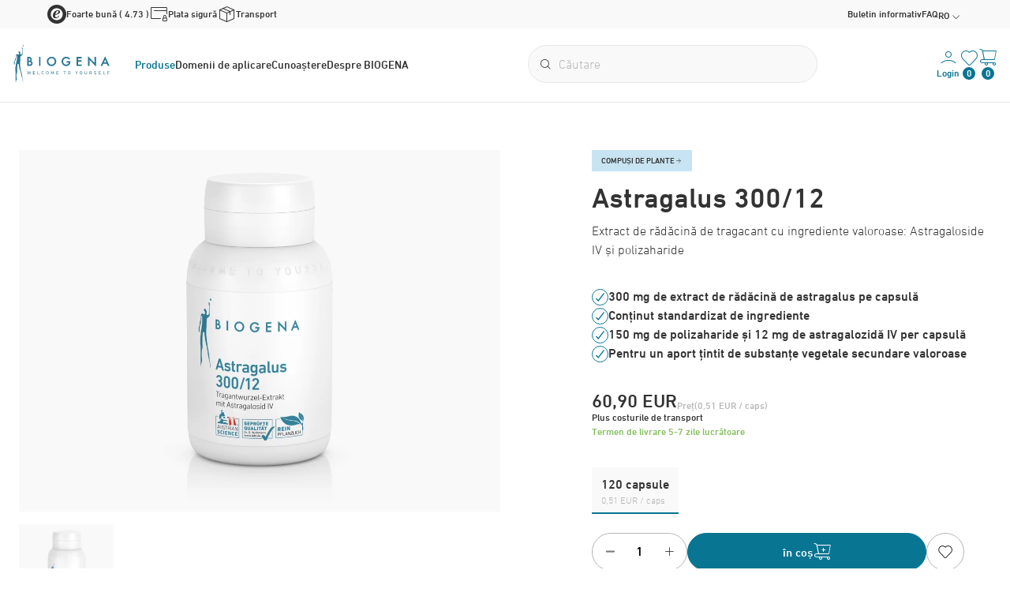

--- FILE ---
content_type: text/html; charset=UTF-8
request_url: https://biogena.com/ro-ro/produse/astragalus-300-12_p_82972?type=80069
body_size: 43232
content:
<!doctype html>
<html lang="ro-RO">
<head>
    <meta http-equiv="X-UA-Compatible" content="IE=edge">
    <meta charset="UTF-8">

    
    <link rel="preload" as="font" type="font/woff2" href="/static/debug/resources/dinnext-light.374f8a628b1d3e9fbadd.woff2" crossorigin="anonymous">
    <link rel="preload" as="font" type="font/woff2" href="/static/debug/resources/dinnext-medium.19e6f405a8030ef6fb28.woff2" crossorigin="anonymous">
    <link rel="preload" as="font" type="font/woff2" href="/static/debug/resources/iconfont.fc50b07e7430475a6698.woff2" crossorigin="anonymous">


                                        <!-- Robots included -->
            
            <title>Astragalus 300/12: supliment premium (120 capsule) | BIOGENA Romania</title>
            <meta name="robots" content="index,follow" />
<meta name="description" content="Astragalus 300/12: supliment cu pudră de rădăcină în capsule, 300 mg extract standardizat în polizaharide și astragalosid IV. ► Cumpără acum!" />

            <link rel="canonical" href="https://biogena.com/ro-ro/produse/astragalus-300-12_p_82972">
                            
                                    

<!-- OPEN GRAPH -->
<meta property="og:title" content="Astragalus 300/12: supliment premium (120 capsule) | BIOGENA Romania" />
<meta property="og:description" content="Astragalus 300/12: supliment cu pudră de rădăcină în capsule, 300 mg extract standardizat în polizaharide și astragalosid IV. ► Cumpără acum!" />
<meta property="og:image" content="https://d1vm2cqeqrcath.cloudfront.net/product-images/17606/image-thumb__17606__og-image/Astragalus%20300-12%20-%20120%20Kapseln--img-product-10811.77448664.png" />
<meta property="og:image:secure" content="https://d1vm2cqeqrcath.cloudfront.net/product-images/17606/image-thumb__17606__og-image/Astragalus%20300-12%20-%20120%20Kapseln--img-product-10811.77448664.png" />
<meta property="og:secure" content="https://d1vm2cqeqrcath.cloudfront.net/product-images/17606/image-thumb__17606__og-image/Astragalus%20300-12%20-%20120%20Kapseln--img-product-10811.77448664.png" />
<meta property="og:url" content="https://biogena.com/ro-ro/produse/astragalus-300-12_p_82972" />
<meta property="og:type" content="website" />
<!-- /OPEN GRAPH -->


        
        
        

        <meta charset="UTF-8">

<script>_config = {};</script>

<meta name="format-detection" content="telephone=no"/>

<link rel="apple-touch-icon" sizes="152x152" href="/static/favicons/apple-touch-icon-152x152.png">
<link rel="apple-touch-icon" sizes="180x180" href="/static/favicons/apple-touch-icon-180x180.png">
<link rel="icon" type="image/png" href="/static/favicons/favicon-32x32.png" sizes="32x32">
<link rel="icon" type="image/png" href="/static/favicons/android-chrome-192x192.png" sizes="192x192">
<link rel="icon" type="image/png" href="/static/favicons/favicon-96x96.png" sizes="96x96">
<link rel="manifest" href="/manifest.json">
<link rel="mask-icon" href="/static/favicons/safari-pinned-tab.svg">




<meta name="viewport" content="width=device-width, initial-scale=1.0">






    <link rel="preload" href="/cache-buster-1764151476/static/build/css/libs.css" as="style" onload="this.onload=null;this.rel='stylesheet'"><noscript><link rel="stylesheet" href="/cache-buster-1764151476/static/build/css/libs.css" /></noscript>

<style>:root{--color-primary:#087592;--color-secondary:#97bed1;--color-text-default:#333;--color-text-muted:#b6b6b6;--color-default:#2d343e;--color-white:#fff;--color-light-grey:#e6e6e6;--color-very-light-grey:#f9f9f9;--color-dark-grey:#bec2c6;--color-dark:#343a40;--color-success:#80be59;--color-info:#fec43a;--color-warning:#ffc107;--color-info-blue:#17a2b8;--color-danger:#f03659;--color-primary-contrast:#fff;--color-secondary-contrast:#fff;--color-success-contrast:#fff;--color-info-contrast:var(--color-text-default);--color-warning-contrast:var(--color-text-default);--color-danger-contrast:#fff;--color-light-contrast:var(--color-text-default);--color-dark-contrast:#fff;--color-white-contrast:var(--color-text-default);--color-default-contrast:#fff;--color-primary-dark:#235275;--color-secondary-dark:#424d56;--color-success-dark:#12862b;--color-info-dark:#967102;--color-warning-dark:#967102;--color-danger-dark:#cc2333;--color-light-dark:#e4e8ec;--color-dark-dark:#14191e;--color-white-dark:#f8f9fa;--color-default-dark:#1f232a;--color-primary-light:#c8e4f2;--color-secondary-light:#c8e4f2;--color-success-light:rgba(#80BE59,.04);--color-info-light:#fbbd03;--color-warning-light:#fbbd03;--color-danger-light:#e15260;--color-light-light:#fff;--color-dark-light:#687f96;--color-white-light:#fff;--color-default-light:#3b4552;--color-member:#97bed1;--color-bronze:#c08b5e;--color-silver:#919bac;--color-gold:#cfb53b;--color-diamond:#087592;--font-default:"dinpro-light",sans-serif;--font-default-bold:"dinpro-medium",sans-serif;--font-size-default:1rem;--container-max-width:98.25rem;--container-padding:1.5rem;--nav-height--xs:9.125rem;--bs-blue:#0d6efd;--bs-indigo:#6610f2;--bs-purple:#6f42c1;--bs-pink:#d63384;--bs-red:#dc3545;--bs-orange:#fd7e14;--bs-yellow:#ffc107;--bs-green:#198754;--bs-teal:#20c997;--bs-cyan:#0dcaf0;--bs-black:#000;--bs-white:#fff;--bs-gray:#6c757d;--bs-gray-dark:#343a40;--bs-gray-100:#f8f9fa;--bs-gray-200:#e9ecef;--bs-gray-300:#dee2e6;--bs-gray-400:#ced4da;--bs-gray-500:#adb5bd;--bs-gray-600:#6c757d;--bs-gray-700:#495057;--bs-gray-800:#343a40;--bs-gray-900:#212529;--bs-primary:#087592;--bs-secondary:#97bed1;--bs-success:#80be59;--bs-info:#0dcaf0;--bs-warning:#ffc107;--bs-danger:#f03659;--bs-light:#f8f9fa;--bs-dark:#212529;--bs-primary-rgb:8,117,146;--bs-secondary-rgb:151,190,209;--bs-success-rgb:128,190,89;--bs-info-rgb:13,202,240;--bs-warning-rgb:255,193,7;--bs-danger-rgb:240,54,89;--bs-light-rgb:248,249,250;--bs-dark-rgb:33,37,41;--bs-white-rgb:255,255,255;--bs-black-rgb:0,0,0;--bs-body-color-rgb:33,37,41;--bs-body-bg-rgb:255,255,255;--bs-font-sans-serif:system-ui,-apple-system,"Segoe UI",Roboto,"Helvetica Neue","Noto Sans","Liberation Sans",Arial,sans-serif,"Apple Color Emoji","Segoe UI Emoji","Segoe UI Symbol","Noto Color Emoji";--bs-font-monospace:SFMono-Regular,Menlo,Monaco,Consolas,"Liberation Mono","Courier New",monospace;--bs-gradient:linear-gradient(180deg,hsla(0,0%,100%,0.15),hsla(0,0%,100%,0));--bs-body-font-family:var(--bs-font-sans-serif);--bs-body-font-size:1rem;--bs-body-font-weight:400;--bs-body-line-height:1.5;--bs-body-color:#212529;--bs-body-bg:#fff;--bs-border-width:1px;--bs-border-style:solid;--bs-border-color:#dee2e6;--bs-border-color-translucent:rgba(0,0,0,0.175);--bs-border-radius:.375rem;--bs-border-radius-sm:.25rem;--bs-border-radius-lg:.5rem;--bs-border-radius-xl:1rem;--bs-border-radius-2xl:2rem;--bs-border-radius-pill:50rem;--bs-link-color:#087592;--bs-link-hover-color:#065e75;--bs-code-color:#d63384;--bs-highlight-bg:#fff3cd}/*!
 * Bootstrap v5.2.2 (https://getbootstrap.com/)
 * Copyright 2011-2021 The Bootstrap Authors
 * Copyright 2011-2021 Twitter, Inc.
 * Licensed under MIT (https://github.com/twbs/bootstrap/blob/main/LICENSE)
 */*,:after,:before{-webkit-box-sizing:border-box;box-sizing:border-box}body{margin:0;font-family:system-ui,-apple-system,Segoe UI,Roboto,Helvetica Neue,Noto Sans,Liberation Sans,Arial,sans-serif,Apple Color Emoji,Segoe UI Emoji,Segoe UI Symbol,Noto Color Emoji;font-family:var(--bs-body-font-family);font-size:var(--bs-body-font-size);font-weight:400;font-weight:var(--bs-body-font-weight);line-height:1.5;line-height:var(--bs-body-line-height);color:#212529;color:var(--bs-body-color);text-align:var(--bs-body-text-align);background-color:#fff;background-color:var(--bs-body-bg);-webkit-text-size-adjust:100%;-webkit-tap-highlight-color:rgba(0,0,0,0)}hr{margin:1rem 0;color:inherit;border:0;border-top:1px solid;opacity:.25}.h1,.h2,.h3,.h4,.h5,.h6,h1,h2,h3,h4,h5,h6{margin-bottom:.5rem;font-weight:500;line-height:1.2}.h1,h1{font-size:calc(1.375rem + 1.5vw)}.h2,h2{font-size:calc(1.325rem + 0.9vw)}.h3,h3{font-size:calc(1.3rem + 0.6vw)}.h4,h4{font-size:calc(1.275rem + 0.3vw)}.h5,h5{font-size:1.25rem}.h6,h6{font-size:1rem}p{margin-top:0;margin-bottom:1rem}abbr[title]{-webkit-text-decoration:underline dotted;text-decoration:underline dotted;cursor:help;-webkit-text-decoration-skip-ink:none;text-decoration-skip-ink:none}address{margin-bottom:1rem;font-style:normal;line-height:inherit}ol,ul{padding-left:2rem}dl,ol,ul{margin-top:0;margin-bottom:1rem}ol ol,ol ul,ul ol,ul ul{margin-bottom:0}dt{font-weight:700}dd{margin-bottom:.5rem;margin-left:0}blockquote{margin:0 0 1rem}b,strong{font-weight:bolder}.small,small{font-size:.875em}.mark,mark{padding:.1875em;background-color:#fff3cd;background-color:var(--bs-highlight-bg)}sub,sup{position:relative;font-size:.75em;line-height:0;vertical-align:baseline}sub{bottom:-.25em}sup{top:-.5em}a{color:#087592;color:var(--bs-link-color);text-decoration:underline}a:hover{color:#065e75;color:var(--bs-link-hover-color)}a:not([href]):not([class]),a:not([href]):not([class]):hover{color:inherit;text-decoration:none}code,kbd,pre,samp{font-family:SFMono-Regular,Menlo,Monaco,Consolas,Liberation Mono,Courier New,monospace;font-family:var(--bs-font-monospace);font-size:1em}pre{display:block;margin-top:0;margin-bottom:1rem;overflow:auto;font-size:.875em}pre code{font-size:inherit;color:inherit;word-break:normal}code{font-size:.875em;color:#d63384;color:var(--bs-code-color);word-wrap:break-word}a>code{color:inherit}kbd{padding:.1875rem .375rem;font-size:.875em;color:#fff;color:var(--bs-body-bg);background-color:#212529;background-color:var(--bs-body-color);border-radius:.25rem}kbd kbd{padding:0;font-size:1em}figure{margin:0 0 1rem}img,svg{vertical-align:middle}table{caption-side:bottom;border-collapse:collapse}caption{padding-top:.5rem;padding-bottom:.5rem;color:#b6b6b6;color:var(--color-text-muted);text-align:left}th{text-align:inherit;text-align:-webkit-match-parent}tbody,td,tfoot,th,thead,tr{border:0 solid;border-color:inherit}label{display:inline-block}button{border-radius:0}button:focus:not(:focus-visible){outline:0}button,input,optgroup,select,textarea{margin:0;font-family:inherit;font-size:inherit;line-height:inherit}button,select{text-transform:none}[role=button]{cursor:pointer}select{word-wrap:normal}select:disabled{opacity:1}[list]:not([type=date]):not([type=datetime-local]):not([type=month]):not([type=week]):not([type=time])::-webkit-calendar-picker-indicator{display:none!important}[type=button],[type=reset],[type=submit],button{-webkit-appearance:button}[type=button]:not(:disabled),[type=reset]:not(:disabled),[type=submit]:not(:disabled),button:not(:disabled){cursor:pointer}::-moz-focus-inner{padding:0;border-style:none}fieldset{min-width:0;padding:0;margin:0;border:0}legend{float:left;width:100%;padding:0;margin-bottom:.5rem;font-size:calc(1.275rem + 0.3vw);line-height:inherit}legend+*{clear:left}::-webkit-datetime-edit-day-field,::-webkit-datetime-edit-fields-wrapper,::-webkit-datetime-edit-hour-field,::-webkit-datetime-edit-minute,::-webkit-datetime-edit-month-field,::-webkit-datetime-edit-text,::-webkit-datetime-edit-year-field{padding:0}::-webkit-inner-spin-button{height:auto}[type=search]{outline-offset:-2px;-webkit-appearance:textfield}::-webkit-search-decoration{-webkit-appearance:none}::-webkit-color-swatch-wrapper{padding:0}::file-selector-button{font:inherit;-webkit-appearance:button}output{display:inline-block}iframe{border:0}summary{display:list-item;cursor:pointer}progress{vertical-align:baseline}[hidden]{display:none!important}.lead{font-size:1.25rem;font-weight:300}.list-inline,.list-unstyled{padding-left:0}.list-inline{list-style:none}.list-inline-item{display:inline-block}.list-inline-item:not(:last-child){margin-right:.5rem}.blockquote{margin-bottom:1rem;font-size:1.25rem}.blockquote>:last-child{margin-bottom:0}.img-fluid{max-width:100%;height:auto}.figure{display:inline-block}.container,.container-fluid,.container-md{--bs-gutter-x:3rem;--bs-gutter-y:0;width:100%;padding-right:calc(var(--bs-gutter-x)*0.5);padding-left:calc(var(--bs-gutter-x)*0.5);margin-right:auto;margin-left:auto}.row{--bs-gutter-x:.75rem;--bs-gutter-y:0;display:-webkit-box;display:-ms-flexbox;display:flex;-ms-flex-wrap:wrap;flex-wrap:wrap;margin-top:calc(var(--bs-gutter-y)*-1);margin-right:calc(var(--bs-gutter-x)*-0.5);margin-left:calc(var(--bs-gutter-x)*-0.5)}.row>*{-ms-flex-negative:0;flex-shrink:0;width:100%;max-width:100%;padding-right:calc(var(--bs-gutter-x)*0.5);padding-left:calc(var(--bs-gutter-x)*0.5);margin-top:var(--bs-gutter-y)}.col{-webkit-box-flex:1;-ms-flex:1 0;flex:1 0}.col-auto{-webkit-box-flex:0;-ms-flex:0 0 auto;flex:0 0 auto;width:auto}.col-1{-webkit-box-flex:0;-ms-flex:0 0 auto;flex:0 0 auto;width:8.33333%}.col-2{-webkit-box-flex:0;-ms-flex:0 0 auto;flex:0 0 auto;width:16.66667%}.col-3{-webkit-box-flex:0;-ms-flex:0 0 auto;flex:0 0 auto;width:25%}.col-4{-webkit-box-flex:0;-ms-flex:0 0 auto;flex:0 0 auto;width:33.33333%}.col-5{-webkit-box-flex:0;-ms-flex:0 0 auto;flex:0 0 auto;width:41.66667%}.col-6{-webkit-box-flex:0;-ms-flex:0 0 auto;flex:0 0 auto;width:50%}.col-7{-webkit-box-flex:0;-ms-flex:0 0 auto;flex:0 0 auto;width:58.33333%}.col-8{-webkit-box-flex:0;-ms-flex:0 0 auto;flex:0 0 auto;width:66.66667%}.col-9{-webkit-box-flex:0;-ms-flex:0 0 auto;flex:0 0 auto;width:75%}.col-12{-webkit-box-flex:0;-ms-flex:0 0 auto;flex:0 0 auto;width:100%}.gx-0{--bs-gutter-x:0}.g-1{--bs-gutter-x:.25rem}.g-1,.gy-1{--bs-gutter-y:.25rem}.g-2,.gx-2{--bs-gutter-x:.5rem}.g-2,.gy-2{--bs-gutter-y:.5rem}.g-3,.gx-3{--bs-gutter-x:1rem}.g-3,.gy-3{--bs-gutter-y:1rem}.g-4,.gx-4{--bs-gutter-x:1.5rem}.g-4,.gy-4{--bs-gutter-y:1.5rem}.g-5{--bs-gutter-x:3rem}.g-5,.gy-5{--bs-gutter-y:3rem}.gy-36{--bs-gutter-y:2.25rem}.gy-60{--bs-gutter-y:3.75rem}.btn{--bs-btn-padding-x:2rem;--bs-btn-padding-y:.6875rem;--bs-btn-font-family:var(--font-default-bold);--bs-btn-font-size:1rem;--bs-btn-font-weight:400;--bs-btn-line-height:1.5;--bs-btn-color:#212529;--bs-btn-bg:transparent;--bs-btn-border-width:1px;--bs-btn-border-color:transparent;--bs-btn-border-radius:1.5rem;--bs-btn-hover-border-color:transparent;--bs-btn-box-shadow:0;--bs-btn-disabled-opacity:.65;--bs-btn-focus-box-shadow:0 0 0 .25rem rgba(var(--bs-btn-focus-shadow-rgb),.5);display:inline-block;padding:var(--bs-btn-padding-y) var(--bs-btn-padding-x);font-family:var(--bs-btn-font-family);font-size:var(--bs-btn-font-size);font-weight:var(--bs-btn-font-weight);line-height:var(--bs-btn-line-height);color:var(--bs-btn-color);text-align:center;text-decoration:none;vertical-align:middle;cursor:pointer;-webkit-user-select:none;-moz-user-select:none;-ms-user-select:none;user-select:none;border:var(--bs-btn-border-width) solid var(--bs-btn-border-color);border-radius:var(--bs-btn-border-radius);background-color:var(--bs-btn-bg);-webkit-transition:color .15s ease-in-out,background-color .15s ease-in-out,border-color .15s ease-in-out,-webkit-box-shadow .15s ease-in-out;transition:color .15s ease-in-out,background-color .15s ease-in-out,border-color .15s ease-in-out,-webkit-box-shadow .15s ease-in-out;-o-transition:color .15s ease-in-out,background-color .15s ease-in-out,border-color .15s ease-in-out,box-shadow .15s ease-in-out;transition:color .15s ease-in-out,background-color .15s ease-in-out,border-color .15s ease-in-out,box-shadow .15s ease-in-out;transition:color .15s ease-in-out,background-color .15s ease-in-out,border-color .15s ease-in-out,box-shadow .15s ease-in-out,-webkit-box-shadow .15s ease-in-out}.btn:hover{color:var(--bs-btn-hover-color);background-color:var(--bs-btn-hover-bg);border-color:var(--bs-btn-hover-border-color)}.btn:focus-visible{color:var(--bs-btn-hover-color);background-color:var(--bs-btn-hover-bg)}.btn:focus-visible{border-color:var(--bs-btn-hover-border-color);outline:0;-webkit-box-shadow:var(--bs-btn-focus-box-shadow);box-shadow:var(--bs-btn-focus-box-shadow)}.btn.active,.btn.show,.btn:first-child:active,:not(.btn-check)+.btn:active{color:var(--bs-btn-active-color);background-color:var(--bs-btn-active-bg);border-color:var(--bs-btn-active-border-color)}.btn.active:focus-visible,.btn.show:focus-visible,.btn:first-child:active:focus-visible,:not(.btn-check)+.btn:active:focus-visible{-webkit-box-shadow:var(--bs-btn-focus-box-shadow);box-shadow:var(--bs-btn-focus-box-shadow)}.btn.disabled,.btn:disabled,fieldset:disabled .btn{color:var(--bs-btn-disabled-color);pointer-events:none;background-color:var(--bs-btn-disabled-bg);border-color:var(--bs-btn-disabled-border-color);opacity:var(--bs-btn-disabled-opacity)}.btn-primary{--bs-btn-color:#fff;--bs-btn-bg:#087592;--bs-btn-border-color:#087592;--bs-btn-hover-color:#fff;--bs-btn-hover-bg:#07637c;--bs-btn-hover-border-color:#065e75;--bs-btn-focus-shadow-rgb:45,138,162;--bs-btn-active-color:#fff;--bs-btn-active-bg:#065e75;--bs-btn-active-border-color:#06586e;--bs-btn-active-shadow:inset 0 3px 5px rgba(0,0,0,0.125);--bs-btn-disabled-color:#fff;--bs-btn-disabled-bg:#087592;--bs-btn-disabled-border-color:#087592}.btn-secondary{--bs-btn-color:#000;--bs-btn-bg:#97bed1;--bs-btn-border-color:#97bed1;--bs-btn-hover-color:#000;--bs-btn-hover-bg:#a7c8d8;--bs-btn-hover-border-color:#a1c5d6;--bs-btn-focus-shadow-rgb:128,162,178;--bs-btn-active-color:#000;--bs-btn-active-bg:#accbda;--bs-btn-active-border-color:#a1c5d6;--bs-btn-active-shadow:inset 0 3px 5px rgba(0,0,0,0.125);--bs-btn-disabled-color:#000;--bs-btn-disabled-bg:#97bed1;--bs-btn-disabled-border-color:#97bed1}.btn-success{--bs-btn-color:#000;--bs-btn-bg:#80be59;--bs-btn-border-color:#80be59;--bs-btn-hover-color:#000;--bs-btn-hover-bg:#93c872;--bs-btn-hover-border-color:#8dc56a;--bs-btn-focus-shadow-rgb:109,162,76;--bs-btn-active-color:#000;--bs-btn-active-bg:#99cb7a;--bs-btn-active-border-color:#8dc56a;--bs-btn-active-shadow:inset 0 3px 5px rgba(0,0,0,0.125);--bs-btn-disabled-color:#000;--bs-btn-disabled-bg:#80be59;--bs-btn-disabled-border-color:#80be59}.btn-info{--bs-btn-color:#000;--bs-btn-bg:#0dcaf0;--bs-btn-border-color:#0dcaf0;--bs-btn-hover-color:#000;--bs-btn-hover-bg:#31d2f2;--bs-btn-hover-border-color:#25cff2;--bs-btn-focus-shadow-rgb:11,172,204;--bs-btn-active-color:#000;--bs-btn-active-bg:#3dd5f3;--bs-btn-active-border-color:#25cff2;--bs-btn-active-shadow:inset 0 3px 5px rgba(0,0,0,0.125);--bs-btn-disabled-color:#000;--bs-btn-disabled-bg:#0dcaf0;--bs-btn-disabled-border-color:#0dcaf0}.btn-danger{--bs-btn-color:#000;--bs-btn-bg:#f03659;--bs-btn-border-color:#f03659;--bs-btn-hover-color:#000;--bs-btn-hover-bg:#f25472;--bs-btn-hover-border-color:#f24a6a;--bs-btn-focus-shadow-rgb:204,46,76;--bs-btn-active-color:#000;--bs-btn-active-bg:#f35e7a;--bs-btn-active-border-color:#f24a6a;--bs-btn-active-shadow:inset 0 3px 5px rgba(0,0,0,0.125);--bs-btn-disabled-color:#000;--bs-btn-disabled-bg:#f03659;--bs-btn-disabled-border-color:#f03659}.btn-dark{--bs-btn-color:#fff;--bs-btn-bg:#212529;--bs-btn-border-color:#212529;--bs-btn-hover-color:#fff;--bs-btn-hover-bg:#424649;--bs-btn-hover-border-color:#373b3e;--bs-btn-focus-shadow-rgb:66,70,73;--bs-btn-active-color:#fff;--bs-btn-active-bg:#4d5154;--bs-btn-active-border-color:#373b3e;--bs-btn-active-shadow:inset 0 3px 5px rgba(0,0,0,0.125);--bs-btn-disabled-color:#fff;--bs-btn-disabled-bg:#212529;--bs-btn-disabled-border-color:#212529}.btn-outline-secondary{--bs-btn-color:#97bed1;--bs-btn-border-color:#97bed1;--bs-btn-hover-color:#000;--bs-btn-hover-bg:#97bed1;--bs-btn-hover-border-color:#97bed1;--bs-btn-focus-shadow-rgb:151,190,209;--bs-btn-active-color:#000;--bs-btn-active-bg:#97bed1;--bs-btn-active-border-color:#97bed1;--bs-btn-active-shadow:inset 0 3px 5px rgba(0,0,0,0.125);--bs-btn-disabled-color:#97bed1;--bs-btn-disabled-bg:transparent;--bs-btn-disabled-border-color:#97bed1;--bs-gradient:none}.btn-lg{--bs-btn-padding-y:.5rem;--bs-btn-padding-x:2.25rem;--bs-btn-font-size:1.25rem;--bs-btn-border-radius:.5rem}.btn-sm{--bs-btn-padding-y:1rem;--bs-btn-padding-x:2rem;--bs-btn-font-size:.875rem;--bs-btn-border-radius:3.3125rem}.fade{-webkit-transition:opacity .15s linear;-o-transition:opacity .15s linear;transition:opacity .15s linear}.fade:not(.show){opacity:0}.collapse:not(.show){display:none}.collapsing{height:0;overflow:hidden;-webkit-transition:height .35s ease;-o-transition:height .35s ease;transition:height .35s ease}.collapsing.collapse-horizontal{width:0;height:auto;-webkit-transition:width .35s ease;-o-transition:width .35s ease;transition:width .35s ease}.ratio{position:relative;width:100%}.ratio:before{display:block;padding-top:var(--bs-aspect-ratio);content:""}.ratio>*{position:absolute;top:0;left:0;width:100%;height:100%}.ratio-hero-contact{--bs-aspect-ratio:21.875%}.ratio-hero-blog{--bs-aspect-ratio:48.78049%}.ratio-grid-item-product{--bs-aspect-ratio:111.36364%}.ratio-1x1{--bs-aspect-ratio:100%}.ratio-2x1{--bs-aspect-ratio:50%}.ratio-3x1{--bs-aspect-ratio:33.33333%}.ratio-3x2{--bs-aspect-ratio:66.66667%}.ratio-16x9{--bs-aspect-ratio:56.25%}.ratio-3x4{--bs-aspect-ratio:133.33333%}.ratio-4x3{--bs-aspect-ratio:75%}.ratio-5x3{--bs-aspect-ratio:60%}.ratio-7x10{--bs-aspect-ratio:142.85714%}.ratio-16x10{--bs-aspect-ratio:62.5%}.ratio-13x2{--bs-aspect-ratio:15.38462%}.ratio-39x22{--bs-aspect-ratio:56.41026%}.ratio-65x41{--bs-aspect-ratio:63.07692%}.ratio-172x97{--bs-aspect-ratio:56.39535%}.ratio-image-grid-big{--bs-aspect-ratio:63.07692%}.ratio-hover-teaser-image{--bs-aspect-ratio:41.37931%}.ratio-tabbing-teaser-image{--bs-aspect-ratio:53.83023%}.ratio-two-col-teaser{--bs-aspect-ratio:152.34375%}.ratio-store-teaser-map{--bs-aspect-ratio:31.51042%}.ratio-newsletter-image{--bs-aspect-ratio:42.85714%}.ratio-nav-overlay-teaser-image{--bs-aspect-ratio:50.59524%}.ratio-grid-item-img{--bs-aspect-ratio:109.49612%}.ratio-image-teaser{--bs-aspect-ratio:84.95575%}.ratio-narrow-image-teaser{--bs-aspect-ratio:21.76166%}.ratio-image-slider-item{--bs-aspect-ratio:56.19266%}.ratio-image-content-slider-item{--bs-aspect-ratio:55.39773%}.ratio-loyalty-points{--bs-aspect-ratio:44.44444%}.ratio-testimonial{--bs-aspect-ratio:139.92248%}.fixed-top{top:0}.fixed-bottom,.fixed-top{position:fixed;right:0;left:0;z-index:1030}.fixed-bottom{bottom:0}.sticky-top{top:0}.sticky-top{position:sticky;z-index:1020}.vstack{display:-webkit-box;display:-ms-flexbox;display:flex;-ms-flex-item-align:stretch;align-self:stretch}.vstack{-webkit-box-flex:1;-ms-flex:1 1 auto;flex:1 1 auto;-webkit-box-orient:vertical;-webkit-box-direction:normal;-ms-flex-direction:column;flex-direction:column}.visually-hidden,.visually-hidden-focusable:not(:focus):not(:focus-within){position:absolute!important;width:1px!important;height:1px!important;padding:0!important;margin:-1px!important;overflow:hidden!important;clip:rect(0,0,0,0)!important;white-space:nowrap!important;border:0!important}.vr{display:inline-block;-ms-flex-item-align:stretch;align-self:stretch;width:1px;min-height:1em;background-color:currentcolor;opacity:.25}@font-face{font-family:dinpro-light;src:url(/static/build/resources/dinnext-light.374f8a628b1d3e9fbadd.woff2) format("woff2");font-weight:400;font-display:swap}@font-face{font-family:dinpro-medium;src:url(/static/build/resources/dinnext-medium.19e6f405a8030ef6fb28.woff2) format("woff2");font-weight:500;font-display:swap}a,a:focus,a:hover{color:inherit;text-decoration:none}th{font-family:dinpro-medium,sans-serif;font-family:var(--font-default-bold);font-weight:400}textarea{resize:vertical}label{font-weight:400}dl,label,ol,ul{margin-bottom:0}dt{font-weight:400}::-moz-selection{color:#fff;background-color:#087592;background-color:var(--color-primary)}::selection{color:#fff;background-color:#087592;background-color:var(--color-primary)}video{background:#000}table p{margin-bottom:0}main{position:relative}html{-ms-overflow-style:scrollbar;cursor:pointer}body{position:relative;cursor:default;color:#333;color:var(--color-text-default);font-size:1rem;font-size:var(--font-size-default);word-break:break-word}.font-default,body{font-family:dinpro-light,sans-serif;font-family:var(--font-default)}.font-default{font-weight:var(--font-default-weight)}.strong,b,strong{font-weight:400}.h1,.h2,.h3,.h4,.h5,.h6,.strong,b,h1,h2,h3,h4,h5,h6,strong{font-family:dinpro-medium,sans-serif;font-family:var(--font-default-bold)}.h1,.h2,.h3,.h4,.h5,.h6,h1,h2,h3,h4,h5,h6{margin-top:0;display:block;color:inherit}.h1,.h2,h1,h2{font-size:1.75rem}.h2--smaller.h2,.h2.h2--smaller,h2.h2--smaller{font-size:1.5625rem}.h3,h3{font-size:1.375rem}.h4,.h5,h4,h5{font-size:1rem}.h6,h6{font-size:1em}table{word-break:normal}.ratio-item{position:absolute;top:0;left:0;width:100%;height:100%}.container.container{max-width:101.25rem;max-width:calc(var(--container-max-width) + var(--container-padding)*2);width:100%}.container--fullwidth{max-width:100vw;width:100%;padding:0}.content-block+.content-block,.content-block+.pimcore_area_content>.content-block,.content-block--lg+.content-block,.content-block--no-margin-top+.content-block,.content-block--sm+.content-block,.content-block--xs+.content-block,.pimcore_area_content+.pimcore_area_content>.content-block,.pimcore_area_content~.content-block{margin-top:3.75rem}.content-block+.content-block--lg,.content-block+.pimcore_area_content>.content-block--lg,.content-block--lg+.content-block--lg,.content-block--no-margin-top+.content-block--lg,.content-block--sm+.content-block--lg,.content-block--xs+.content-block--lg,.pimcore_area_content+.pimcore_area_content>.content-block--lg,.pimcore_area_content~.content-block--lg{margin-top:7.5rem}.content-block+.content-block--sm,.content-block+.pimcore_area_content>.content-block--sm,.content-block--lg+.content-block--sm,.content-block--no-margin-top+.content-block--sm,.content-block--sm+.content-block--sm,.content-block--sm+.pimcore_area_content>.content-block--sm,.content-block--xs+.content-block--sm,.pimcore_area_content+.pimcore_area_content>.content-block--sm,.pimcore_area_content~.content-block--sm{margin-top:3.75rem}.content-block+.content-block--xs,.content-block+.pimcore_area_content>.content-block--xs,.content-block--lg+.content-block--xs,.content-block--no-margin-top+.content-block--xs,.content-block--xs+.content-block--xs,.pimcore_area_content+.pimcore_area_content>.content-block--xs,.pimcore_area_content~.content-block--xs{margin-top:2.25rem}.content-block+.content-block--no-margin-top,.content-block+.pimcore_area_content>.content-block--no-margin-top,.content-block--lg+.content-block--no-margin-top,.content-block--no-margin-top+.content-block--no-margin-top,.content-block--sm+.content-block--no-margin-top,.content-block--xs+.content-block--no-margin-top,.pimcore_area_content+.pimcore_area_content>.content-block--no-margin-top,.pimcore_area_content~.content-block--no-margin-top{margin-top:0}.content-block--no-hero-margin{margin-top:3.75rem}.main-navbar-nav{height:100%}.main-navbar-wrapper{background-color:#fff;border-bottom:1px solid #e6e6e6;inset:0 0 auto 0;z-index:500;display:block}.main-navbar__brand-wrapper{z-index:20}.main-navbar__toggle{display:none}.main-navbar__container{display:grid;grid-template-columns:-webkit-min-content auto auto auto;grid-template-columns:min-content auto auto auto;-webkit-box-align:center;-ms-flex-align:center;align-items:center;-webkit-column-gap:3.75em;-moz-column-gap:3.75em;column-gap:3.75em;height:100%}.main-navbar__list{display:-webkit-box;display:-ms-flexbox;display:flex;-webkit-column-gap:2.25rem;-moz-column-gap:2.25rem;column-gap:2.25rem}.main-navbar__link-text{color:#333;color:var(--color-text-default);-webkit-transition:color .3s ease;-o-transition:color .3s ease;transition:color .3s ease}.main-navbar__link{position:relative;display:-webkit-box;display:-ms-flexbox;display:flex}.main-navbar__link:after{content:"";position:absolute;inset:auto 0 -.25rem 0;height:.0625rem;background:#087592;background:var(--color-primary);opacity:0;-webkit-transition:opacity .3s ease;-o-transition:opacity .3s ease;transition:opacity .3s ease}.main-navbar__link.is-active .main-navbar__link-text,.main-navbar__link:hover .main-navbar__link-text{color:#087592;color:var(--color-primary)}.main-navbar__additional{height:100%;display:-webkit-box;display:-ms-flexbox;display:flex;-webkit-box-align:center;-ms-flex-align:center;align-items:center;-webkit-box-pack:end;-ms-flex-pack:end;justify-content:flex-end;-webkit-column-gap:3.75rem;-moz-column-gap:3.75rem;column-gap:3.75rem}.main-navbar__search-button .icon{font-size:1.5rem}.main-navbar__search-button{display:block}.main-navbar__search-form{position:relative}.main-navbar__search-form .form-group{display:-webkit-box;display:-ms-flexbox;display:flex}.main-navbar__search-input{width:100%;height:2.5rem;padding-bottom:0;border-radius:1.5rem;background-color:#f9f9f9;background-color:var(--color-very-light-grey);border:1px solid #e6e6e6;padding-left:2.375rem;font-size:1rem;padding-right:2.25rem}.main-navbar__search-input::-webkit-input-placeholder{color:#b6b6b6}.main-navbar__search-input::-moz-placeholder{color:#b6b6b6}.main-navbar__search-input::-ms-input-placeholder{color:#b6b6b6}.main-navbar__search-input::placeholder{color:#b6b6b6}.main-navbar__shop-buttons{display:-webkit-box;display:-ms-flexbox;display:flex;-webkit-column-gap:1.5rem;-moz-column-gap:1.5rem;column-gap:1.5rem;-webkit-box-align:center;-ms-flex-align:center;align-items:center}.main-navbar__list-item:not(.is-open)>div{content-visibility:hidden}.navbar-brand__image{height:2.5rem;-o-object-fit:contain;object-fit:contain}.nav-overlay{-webkit-transition:opacity .2s ease-out,visibility 1ms ease-out .2s;-o-transition:opacity .2s ease-out,visibility 1ms ease-out .2s;transition:opacity .2s ease-out,visibility 1ms ease-out .2s;position:absolute;top:100%;background:#fff;-webkit-box-shadow:0 1.5rem 3.75rem 0 rgba(0,0,0,.24);box-shadow:0 1.5rem 3.75rem 0 rgba(0,0,0,.24);padding:1.25rem 1.25rem 1.25rem 1.875rem}.nav-overlay.nav-overlay--level-1 .nav-overlay__item{position:relative}.nav-overlay.nav-overlay--level-1 .nav-overlay__item:before{content:"";opacity:0;-webkit-transition:opacity .3s ease;-o-transition:opacity .3s ease;transition:opacity .3s ease;position:absolute;left:-1.5rem;top:0;bottom:0;width:.0625rem;background-color:#087592;background-color:var(--color-primary)}.nav-overlay.nav-overlay--level-1 .nav-overlay__item:hover:before{opacity:1}.nav-overlay.nav-overlay--level-1 .nav-overlay__link-text{font-family:dinpro-medium,sans-serif;font-family:var(--font-default-bold);-webkit-transition:color .3s ease;-o-transition:color .3s ease;transition:color .3s ease}.nav-overlay.nav-overlay--level-1 .nav-overlay__link-text:hover{color:#087592;color:var(--color-primary)}.nav-overlay.nav-overlay--level-1 .nav-overlay__link-text--light{font-family:dinpro-light,sans-serif;font-family:var(--font-default)}.nav-overlay.nav-overlay--level-1 .nav-overlay__item-list.is-open .nav-overlay__link .nav-overlay__link-text{color:#b6b6b6;color:var(--color-text-muted);-webkit-transition:color .3s ease;-o-transition:color .3s ease;transition:color .3s ease}.nav-overlay.nav-overlay--level-1 .nav-overlay__item-list.is-open .nav-overlay__item:hover .nav-overlay__link .nav-overlay__link-text{color:#333;color:var(--color-text-default)}.nav-overlay.nav-overlay--level-1 .nav-overlay__item-list.is-open .nav-overlay__item:hover .nav-overlay__link:hover .nav-overlay__link-text{color:#087592;color:var(--color-primary)}.nav-overlay.nav-overlay--level-1 .nav-overlay__item-list+.nav-overlay__item-list{margin-top:2.5rem}.nav-overlay.nav-overlay--level-2{top:0;left:100%}.nav-overlay.nav-overlay--level-2 .nav-overlay__link-text{font-family:dinpro-light,sans-serif;font-family:var(--font-default);color:#b6b6b6;color:var(--color-text-muted);-webkit-transition:color .3s ease;-o-transition:color .3s ease;transition:color .3s ease}.nav-overlay.nav-overlay--level-2 .nav-overlay__link-text:hover{color:#087592;color:var(--color-primary)}.nav-overlay.nav-overlay--level-2.show-menu .nav-overlay__link-text{color:#333;color:var(--color-text-default)}.nav-overlay.nav-overlay--level-2.show-menu .nav-overlay__link-text:hover{color:#087592;color:var(--color-primary)}.nav-overlay.nav-overlay--level-2 .nav-overlay__link{font-size:1rem;line-height:1.625}.nav-overlay.nav-overlay--level-2 .nav-overlay__item:before,.nav-overlay.nav-overlay--level-2 .nav-overlay__link-icon,.nav-overlay.nav-overlay--level-2 .nav-overlay__link:after,.nav-overlay.nav-overlay--level-2 .nav-overlay__link:before{display:none}.nav-overlay.show-menu{visibility:visible;opacity:1;-webkit-transition:opacity .18s ease-out,visibility .001ms;-o-transition:opacity .18s ease-out,visibility .001ms;transition:opacity .18s ease-out,visibility .001ms}.nav-overlay.nav-overlay--has-image-teaser:before{display:none}.nav-overlay.nav-overlay--has-image-teaser>.nav-overlay__item-list-wrapper>.nav-overlay__item-list{position:relative}.nav-overlay.nav-overlay--has-image-teaser>.nav-overlay__item-list-wrapper>.nav-overlay__item-list:before{content:"";position:absolute;top:0;bottom:0;left:-1.5rem;width:.0625rem;background-color:#e6e6e6;background-color:var(--color-light-grey)}.nav-overlay__item-list{display:-webkit-box;display:-ms-flexbox;display:flex;-webkit-box-orient:vertical;-webkit-box-direction:normal;-ms-flex-direction:column;flex-direction:column;row-gap:1rem}.nav-overlay__link-text{display:inline-block;-webkit-transition:-webkit-transform .2s ease;transition:-webkit-transform .2s ease;-o-transition:transform .2s ease;transition:transform .2s ease;transition:transform .2s ease, -webkit-transform .2s ease}.nav-overlay__link-text--light{font-family:dinpro-light,sans-serif;font-family:var(--font-default)}.nav-overlay__link{line-height:1.4;color:#333;color:var(--color-text-default);display:-webkit-box;display:-ms-flexbox;display:flex;-webkit-box-align:center;-ms-flex-align:center;align-items:center;-webkit-transition:background-color .2s ease;-o-transition:background-color .2s ease;transition:background-color .2s ease;position:relative;white-space:nowrap}.nav-overlay__link-icon{font-size:1.5rem}.nav-overlay__title{display:-webkit-box;display:-ms-flexbox;display:flex;-webkit-box-align:center;-ms-flex-align:center;align-items:center;font-size:1.375rem;line-height:1.2;margin-top:1.5rem;position:relative}.nav-overlay__go-back{background-color:transparent;border:none;-webkit-box-shadow:none;box-shadow:none;display:-webkit-box;display:-ms-flexbox;display:flex;-webkit-box-pack:center;-ms-flex-pack:center;justify-content:center;-webkit-box-align:center;-ms-flex-align:center;align-items:center;-webkit-column-gap:.25rem;-moz-column-gap:.25rem;column-gap:.25rem;font-size:1rem;line-height:1.5;padding:0;color:#333;color:var(--color-text-default)}.nav-overlay__go-back-icon{font-size:1.5rem}.nav-overlay__image-teaser-wrapper{display:-webkit-box;display:-ms-flexbox;display:flex}.nav-overlay__image-teaser:hover .nav-overlay__image{-webkit-transform:scale(1.1);transform:scale(1.1)}.nav-overlay__image-teaser:hover .nav-overlay__image-teaser-link .icon{-webkit-transform:translateX(.5rem);transform:translateX(.5rem)}.nav-overlay__image{-webkit-transform:scale(1);transform:scale(1);-webkit-transition:-webkit-transform .3s ease;transition:-webkit-transform .3s ease;-o-transition:transform .3s ease;transition:transform .3s ease;transition:transform .3s ease, -webkit-transform .3s ease}.nav-overlay__image-teaser-link{font-family:dinpro-medium,sans-serif;font-family:var(--font-default-bold);display:-webkit-box;display:-ms-flexbox;display:flex;-webkit-box-align:center;-ms-flex-align:center;align-items:center;-webkit-column-gap:.5rem;-moz-column-gap:.5rem;column-gap:.5rem;margin-top:.75rem}.nav-overlay__image-teaser-link .icon{font-size:1.5rem;color:#087592;color:var(--color-primary);-webkit-transform:translateX(0);transform:translateX(0);-webkit-transition:-webkit-transform .3s ease;transition:-webkit-transform .3s ease;-o-transition:transform .3s ease;transition:transform .3s ease;transition:transform .3s ease, -webkit-transform .3s ease}.nav-overlay__image-wrapper{position:relative;overflow:hidden}.nav-overlay__image-teaser-label{position:absolute;left:0;bottom:0;text-transform:uppercase;font-size:.625rem;line-height:1.4;letter-spacing:.0625rem;padding:.375rem .75rem;background-color:#c8e4f2;background-color:var(--color-primary-light)}.nav-overlay__background{background-color:#f9f9f9;background-color:var(--color-very-light-grey)}.nav-overlay__badge{background-color:#e6e6e6;background-color:var(--color-light-grey);font-size:.625rem;font-family:dinpro-medium,sans-serif;font-family:var(--font-default-bold);letter-spacing:.0625rem;border-radius:.75rem;padding:.25rem .5rem;margin-left:.5rem}.top-bar{-webkit-box-pack:justify;-ms-flex-pack:justify;justify-content:space-between;background-color:#f9f9f9;background-color:var(--color-very-light-grey);padding:.5rem 0}.top-bar,.top-bar__item{display:-webkit-box;display:-ms-flexbox;display:flex;-webkit-box-align:center;-ms-flex-align:center;align-items:center}.top-bar__item{font-size:.625rem;-webkit-column-gap:.5rem;-moz-column-gap:.5rem;column-gap:.5rem;font-family:dinpro-medium,sans-serif;font-family:var(--font-default-bold)}.top-bar__item>.icon{font-size:1.5rem}.top-bar__language-switch{font-size:.75rem;font-family:dinpro-medium,sans-serif;font-family:var(--font-default-bold)}.top-bar__language-switch .icon{font-size:1rem;vertical-align:middle}.top-bar__item--fancy{background-color:#c8e4f2;background-color:var(--color-secondary-light);text-transform:uppercase;padding:.375rem .75rem;font-size:.625rem}.top-bar__item--fancy>.icon{font-size:1rem}.top-bar__left,.top-bar__right{display:-webkit-box;display:-ms-flexbox;display:flex;-webkit-box-align:center;-ms-flex-align:center;align-items:center}.top-bar__left{-webkit-column-gap:2.625rem;-moz-column-gap:2.625rem;column-gap:2.625rem}.top-bar__right{-webkit-column-gap:1.5rem;-moz-column-gap:1.5rem;column-gap:1.5rem;display:none}.top-banner{width:100%;background:#087592;background:var(--color-primary)}.top-banner__icon-left{margin-left:.75rem}.top-banner__icon-right{margin-right:.75rem}.top-banner.top-banner--secondary{width:100%;background-color:#97bed1;background-color:var(--color-secondary)}.top-banner__content{display:-webkit-box;display:-ms-flexbox;display:flex;-webkit-box-pack:center;-ms-flex-pack:center;justify-content:center;-webkit-box-align:center;-ms-flex-align:center;align-items:center;position:relative;text-align:center;font-size:.625rem;color:#fff;min-height:2.5rem}.top-banner__content--big{font-size:.75rem}.top-banner__text{padding:.75rem 1rem}.shop-button{display:-webkit-box;display:-ms-flexbox;display:flex;-webkit-box-orient:vertical;-webkit-box-direction:normal;-ms-flex-direction:column;flex-direction:column;row-gap:.125rem;-webkit-box-align:center;-ms-flex-align:center;align-items:center}.shop-button__icon{font-size:1.25rem;color:#087592;color:var(--color-primary)}.shop-button__text{line-height:1rem;color:#087592;color:var(--color-primary)}.shop-button__count,.shop-button__text{font-size:.75rem;font-family:dinpro-medium,sans-serif;font-family:var(--font-default-bold)}.shop-button__count{color:#fff;width:1rem;height:1rem;background-color:#087592;background-color:var(--color-primary);border-radius:50%;display:-webkit-box;display:-ms-flexbox;display:flex;-webkit-box-align:center;-ms-flex-align:center;align-items:center;-webkit-box-pack:center;-ms-flex-pack:center;justify-content:center}.hero-product-detail__tags{position:absolute;top:.75rem;left:.75rem;display:-webkit-box;display:-ms-flexbox;display:flex;z-index:1;-webkit-box-orient:vertical;-webkit-box-direction:normal;-ms-flex-direction:column;flex-direction:column;row-gap:.5rem;-webkit-box-align:start;-ms-flex-align:start;align-items:flex-start}.hero-product-detail__tag{font-size:.5rem;font-family:dinpro-medium,sans-serif;font-family:var(--font-default-bold);line-height:1.4;text-transform:uppercase;color:#fff;letter-spacing:.03125rem;padding:.25rem .5rem;background-color:#087592;background-color:var(--color-primary)}.hero-product-detail__rating{display:-webkit-box;display:-ms-flexbox;display:flex;-webkit-box-align:center;-ms-flex-align:center;align-items:center;-webkit-column-gap:.75rem;-moz-column-gap:.75rem;column-gap:.75rem;margin-bottom:2.25rem;overflow:hidden}.hero-product-detail__stars{position:relative}.hero-product-detail__stars-empty .icon{color:#e6e6e6;color:var(--color-light-grey)}.hero-product-detail__stars-filled{position:absolute;top:0;left:0;white-space:nowrap;overflow:hidden}.hero-product-detail__stars-filled .icon{color:#97bed1;color:var(--color-secondary)}.hero-product-detail__stars-icon{font-size:1.25rem}.hero-product-detail__recommendation{font-size:.625rem;font-family:dinpro-medium,sans-serif;font-family:var(--font-default-bold)}.hero-product-detail__link-tags{display:-webkit-box;display:-ms-flexbox;display:flex;-webkit-column-gap:.75rem;-moz-column-gap:.75rem;column-gap:.75rem;row-gap:.75rem;margin-bottom:.75rem;-ms-flex-wrap:wrap;flex-wrap:wrap}.hero-product-detail__link-tag{background-color:#c8e4f2;background-color:var(--color-secondary-light);padding:.375rem .75rem;position:relative;color:#333;color:var(--color-text-default);-webkit-transition:color .3s ease;-o-transition:color .3s ease;transition:color .3s ease}.hero-product-detail__link-tag:after{content:"";position:absolute;left:0;bottom:0;width:100%;height:0;background-color:#087592;background-color:var(--color-primary);-webkit-transition:height .3s ease;-o-transition:height .3s ease;transition:height .3s ease;z-index:0}.hero-product-detail__link-tag:hover{color:#fff}.hero-product-detail__link-tag:hover:after{height:100%}.hero-product-detail__link-tag>.icon{font-size:1rem}.hero-product-detail__link-tag-text{text-transform:uppercase;font-size:.625rem;display:-webkit-box;display:-ms-flexbox;display:flex;-webkit-box-align:center;-ms-flex-align:center;align-items:center;-webkit-column-gap:.375rem;-moz-column-gap:.375rem;column-gap:.375rem;font-family:dinpro-medium,sans-serif;font-family:var(--font-default-bold);z-index:1;position:relative}.hero-product-detail__description{margin-bottom:1.5rem}.hero-product-detail__order-wrapper{display:-webkit-box;display:-ms-flexbox;display:flex;-webkit-box-orient:vertical;-webkit-box-direction:normal;-ms-flex-direction:column;flex-direction:column}.hero-product-detail__mobile-first{-webkit-box-ordinal-group:2;-ms-flex-order:1;order:1}.hero-product-detail__desktop-first{-webkit-box-ordinal-group:3;-ms-flex-order:2;order:2}.hero-product-detail__usp-list{display:-webkit-box;display:-ms-flexbox;display:flex;-webkit-box-orient:vertical;-webkit-box-direction:normal;-ms-flex-direction:column;flex-direction:column;row-gap:.75rem}.hero-product-detail__usp-item{display:-webkit-box;display:-ms-flexbox;display:flex;-webkit-box-align:center;-ms-flex-align:center;align-items:center;-webkit-column-gap:.75rem;-moz-column-gap:.75rem;column-gap:.75rem;font-family:dinpro-medium,sans-serif;font-family:var(--font-default-bold)}.hero-product-detail__usp-item .icon{font-size:.6875rem;position:relative;color:#087592;color:var(--color-primary);border:1px solid #087592;border:1px solid var(--color-primary);border-radius:50%;padding:.25rem}.hero-product-detail__price-wrapper{display:-webkit-box;display:-ms-flexbox;display:flex;-webkit-column-gap:.75rem;-moz-column-gap:.75rem;column-gap:.75rem;font-family:dinpro-medium,sans-serif;font-family:var(--font-default-bold);-webkit-box-align:end;-ms-flex-align:end;align-items:flex-end;line-height:1}.hero-product-detail__stats{display:-webkit-box;display:-ms-flexbox;display:flex;-webkit-box-orient:vertical;-webkit-box-direction:normal;-ms-flex-direction:column;flex-direction:column;row-gap:.5rem;margin-bottom:2.25rem}.hero-product-detail__price{font-size:1.375rem}.hero-product-detail__price-text{color:#b6b6b6;color:var(--color-text-muted);font-size:.625rem}.hero-product-detail__shipping{font-size:.625rem;font-family:dinpro-medium,sans-serif;font-family:var(--font-default-bold)}.hero-product-detail__shipping.text-warning{color:#ffc107;color:var(--color-warning)}.hero-product-detail__radios{display:-webkit-box;display:-ms-flexbox;display:flex;-webkit-column-gap:.75rem;-moz-column-gap:.75rem;column-gap:.75rem;margin-bottom:.75rem}.hero-product-detail__cart-btn{width:100%;white-space:nowrap}.hero-product-detail__wishlist-btn{font-size:1.25rem;border-radius:50%;border:1px solid #b6b6b6;border:1px solid var(--color-text-muted);background:none;text-align:left;font-family:inherit;font-weight:inherit;cursor:pointer;display:-webkit-box;display:-ms-flexbox;display:flex;-webkit-box-align:center;-ms-flex-align:center;align-items:center;-webkit-box-pack:center;-ms-flex-pack:center;justify-content:center;height:3rem;width:3rem;grid-row:2/3;grid-column:1/2}.hero-product-detail__wishlist-btn.is-active .icon{-webkit-animation:heartbeat 2s 2;animation:heartbeat 2s 2}.hero-product-detail__wishlist-btn.is-active .icon:before{font-family:iconfont;content:"\EA30";content:var(--icon-heart-filled);color:#f03659;color:var(--color-danger)}.hero-product-detail__buttons{grid-template-rows:auto auto;grid-template-columns:-webkit-min-content auto;grid-template-columns:min-content auto;-webkit-column-gap:.75rem;-moz-column-gap:.75rem;column-gap:.75rem;margin-bottom:2.25rem;row-gap:.75rem}.hero-product-detail__form{display:-webkit-box;display:-ms-flexbox;display:flex;-webkit-column-gap:.75rem;-moz-column-gap:.75rem;column-gap:.75rem;grid-column:1/3;-ms-flex-wrap:wrap;flex-wrap:wrap}.hero-product-detail__discount-text{font-family:dinpro-medium,sans-serif;font-family:var(--font-default-bold);font-size:.75rem;display:-webkit-box;display:-ms-flexbox;display:flex;-webkit-box-align:center;-ms-flex-align:center;align-items:center;-webkit-column-gap:.5rem;-moz-column-gap:.5rem;column-gap:.5rem;grid-row:2/3;grid-column:2/3}.hero-product-detail__discount-text .icon{font-size:1.5rem}.hero-product-detail__payment{display:-webkit-box;display:-ms-flexbox;display:flex;-ms-flex-wrap:wrap;flex-wrap:wrap;row-gap:.625rem;-webkit-column-gap:.75rem;-moz-column-gap:.75rem;column-gap:.75rem}.hero-product-detail__payment-icon{display:inline-block;width:3.125rem;height:1.875rem;stroke-width:0;stroke:currentColor;fill:currentColor}@-webkit-keyframes heartbeat{0%{-webkit-transform:scale(1);transform:scale(1)}10%{-webkit-transform:scale(1.15);transform:scale(1.15)}30%{-webkit-transform:scale(1.15);transform:scale(1.15)}50%{-webkit-transform:scale(1);transform:scale(1)}70%{-webkit-transform:scale(1.15);transform:scale(1.15)}90%{-webkit-transform:scale(1.15);transform:scale(1.15)}to{-webkit-transform:scale(1);transform:scale(1)}}@keyframes heartbeat{0%{-webkit-transform:scale(1);transform:scale(1)}10%{-webkit-transform:scale(1.15);transform:scale(1.15)}30%{-webkit-transform:scale(1.15);transform:scale(1.15)}50%{-webkit-transform:scale(1);transform:scale(1)}70%{-webkit-transform:scale(1.15);transform:scale(1.15)}90%{-webkit-transform:scale(1.15);transform:scale(1.15)}to{-webkit-transform:scale(1);transform:scale(1)}}.hero-product-slider__dots{-webkit-column-gap:.75rem;-moz-column-gap:.75rem;column-gap:.75rem;scroll-padding-left:3.75rem;min-height:7.5rem}.hero-product-slider__image{background-color:#f9f9f9;background-color:var(--color-very-light-grey)}.hero-portal-slider__arrow{width:2rem;height:2rem;display:-webkit-box;display:-ms-flexbox;display:flex;-webkit-box-align:center;-ms-flex-align:center;align-items:center;-webkit-box-pack:center;-ms-flex-pack:center;justify-content:center;position:absolute;top:50%;-webkit-transform:translateY(-50%);transform:translateY(-50%);background-color:#fff;border:none;text-align:left;padding:0;color:inherit;font-family:inherit;font-weight:inherit;cursor:pointer}.hero-portal-slider__arrow>.icon{font-size:1.5rem}.hero-portal-slider__arrow--next{right:-1rem}.hero-portal-slider__arrow--prev{left:-1rem;-webkit-transform:translateY(-50%) rotate(180deg);transform:translateY(-50%) rotate(180deg)}@font-face{font-family:iconfont;src:url(/static/build/resources/iconfont.a004b89e2ea6096c0d7b.woff2) format("woff2"),url(/static/build/resources/iconfont.abe546e535f7af134fe3.woff) format("woff"),url(/static/build/resources/iconfont.5bae2d92026198917e28.ttf) format("ttf");font-weight:400;font-style:normal;font-display:block}.icon{font-family:iconfont;speak:none;font-style:normal;font-weight:400;line-height:1;text-rendering:auto;-webkit-font-smoothing:antialiased;-moz-osx-font-smoothing:grayscale;-webkit-transform:translate(0);transform:translate(0)}.icon-lg{font-size:1.3333333333333333em;line-height:.75em;vertical-align:-15%}.icon-2x{font-size:2em}.icon-3x{font-size:3em}.icon-4x{font-size:4em}.icon-5x{font-size:5em}.icon-fw{width:1.2857142857142858em;text-align:center}.icon-ul{padding-left:0;margin-left:2.14285714em;list-style-type:none}.icon-ul>li{position:relative}.icon-li{position:absolute;left:-2.14285714em;width:2.14285714em;top:.14285714em;text-align:center}.icon-li.icon-lg{left:-1.85714286em}.icon-rotate-90{-webkit-transform:rotate(90deg);transform:rotate(90deg)}.icon-rotate-180{-webkit-transform:rotate(180deg);transform:rotate(180deg)}.icon-rotate-270{-webkit-transform:rotate(270deg);transform:rotate(270deg)}.icon-flip-horizontal{-webkit-transform:scaleX(-1);transform:scaleX(-1)}.icon-flip-vertical{-webkit-transform:scaleY(-1);transform:scaleY(-1)}:root .icon-flip-horizontal,:root .icon-flip-vertical,:root .icon-rotate-90,:root .icon-rotate-180,:root .icon-rotate-270{-webkit-filter:none;filter:none}.icon-361:before{content:"\EA01"}.icon-addthis:before{content:"\EA02"}.icon-apple:before{content:"\EA03"}.icon-arrow-left-long:before{content:"\EA04"}.icon-arrow-left:before{content:"\EA05"}.icon-arrow-right-extra-long:before{content:"\EA06"}.icon-arrow-right-long:before{content:"\EA07"}.icon-arrow-right:before{content:"\EA08"}.icon-arrow-top-right:before{content:"\EA09"}.icon-biogena-inside:before{content:"\EA0A"}.icon-biotin:before{content:"\EA0B"}.icon-book:before{content:"\EA0C"}.icon-calendar:before{content:"\EA0D"}.icon-cancel:before{content:"\EA0E"}.icon-chat-bubble-question:before{content:"\EA0F"}.icon-check:before{content:"\EA10"}.icon-checkbox-empty:before{content:"\EA11"}.icon-checkbox-filled:before{content:"\EA12"}.icon-checkmark-circle-filled:before{content:"\EA13"}.icon-checkmark-circle:before{content:"\EA14"}.icon-checkmark:before{content:"\EA15"}.icon-chevron-down:before{content:"\EA16"}.icon-chevron-left:before{content:"\EA17"}.icon-chevron-right:before{content:"\EA18"}.icon-chevron-up:before{content:"\EA19"}.icon-club-bronze:before{content:"\EA1A"}.icon-club-diamond:before{content:"\EA1B"}.icon-club-gold:before{content:"\EA1C"}.icon-club-member:before{content:"\EA1D"}.icon-club-silver:before{content:"\EA1E"}.icon-copy:before{content:"\EA1F"}.icon-delete:before{content:"\EA20"}.icon-dhl:before{content:"\EA21"}.icon-dose:before{content:"\EA22"}.icon-dot:before{content:"\EA23"}.icon-download:before{content:"\EA24"}.icon-edit:before{content:"\EA25"}.icon-elements:before{content:"\EA26"}.icon-expand:before{content:"\EA27"}.icon-facebook-social:before{content:"\EA28"}.icon-facebook:before{content:"\EA29"}.icon-fiber:before{content:"\EA2A"}.icon-file-download:before{content:"\EA2B"}.icon-filter:before{content:"\EA2C"}.icon-fruchtig-frische-suesse:before{content:"\EA2D"}.icon-genuss:before{content:"\EA2E"}.icon-globe:before{content:"\EA2F"}.icon-heart-filled:before{content:"\EA30"}.icon-heart:before{content:"\EA31"}.icon-hide:before{content:"\EA32"}.icon-home:before{content:"\EA33"}.icon-image:before{content:"\EA34"}.icon-info-circle:before{content:"\EA35"}.icon-info:before{content:"\EA36"}.icon-instagram:before{content:"\EA37"}.icon-kapsel:before{content:"\EA38"}.icon-kardio:before{content:"\EA39"}.icon-link:before{content:"\EA3A"}.icon-linkedin:before{content:"\EA3B"}.icon-lock:before{content:"\EA3C"}.icon-logout:before{content:"\EA3D"}.icon-lotus:before{content:"\EA3E"}.icon-mail:before{content:"\EA3F"}.icon-maximum-absorption:before{content:"\EA40"}.icon-mengenvorteil:before{content:"\EA41"}.icon-menu:before{content:"\EA42"}.icon-mikroskop:before{content:"\EA43"}.icon-minus:before{content:"\EA44"}.icon-natural-filled:before{content:"\EA45"}.icon-news:before{content:"\EA46"}.icon-no-gluten:before{content:"\EA47"}.icon-no-palm-oil:before{content:"\EA48"}.icon-no-sugar:before{content:"\EA49"}.icon-notification:before{content:"\EA4A"}.icon-package:before{content:"\EA4B"}.icon-paket:before{content:"\EA4C"}.icon-pflanze:before{content:"\EA4D"}.icon-phone:before{content:"\EA4E"}.icon-pinterest:before{content:"\EA4F"}.icon-play:before{content:"\EA50"}.icon-plus:before{content:"\EA51"}.icon-profile-circle:before{content:"\EA52"}.icon-profile:before{content:"\EA53"}.icon-radio-button-empty:before{content:"\EA54"}.icon-radio-button-filled:before{content:"\EA55"}.icon-rocket:before{content:"\EA56"}.icon-sale:before{content:"\EA57"}.icon-scroll-down:before{content:"\EA58"}.icon-search:before{content:"\EA59"}.icon-secure-payment:before{content:"\EA5A"}.icon-share:before{content:"\EA5B"}.icon-shopping-cart-add:before{content:"\EA5C"}.icon-shopping-cart:before{content:"\EA5D"}.icon-show:before{content:"\EA5E"}.icon-star-filled:before{content:"\EA5F"}.icon-store-search:before{content:"\EA60"}.icon-truck:before{content:"\EA61"}.icon-trusted-shop:before{content:"\EA62"}.icon-twitter:before{content:"\EA63"}.icon-upload:before{content:"\EA64"}.icon-vegan:before{content:"\EA65"}.icon-waage:before{content:"\EA66"}.icon-whatsapp-footer:before{content:"\EA67"}.icon-whatsapp:before{content:"\EA68"}.icon-youtube:before{content:"\EA69"}:root{--icon-361:"\EA01";--icon-addthis:"\EA02";--icon-apple:"\EA03";--icon-arrow-left-long:"\EA04";--icon-arrow-left:"\EA05";--icon-arrow-right-extra-long:"\EA06";--icon-arrow-right-long:"\EA07";--icon-arrow-right:"\EA08";--icon-arrow-top-right:"\EA09";--icon-biogena-inside:"\EA0A";--icon-biotin:"\EA0B";--icon-book:"\EA0C";--icon-calendar:"\EA0D";--icon-cancel:"\EA0E";--icon-chat-bubble-question:"\EA0F";--icon-check:"\EA10";--icon-checkbox-empty:"\EA11";--icon-checkbox-filled:"\EA12";--icon-checkmark-circle-filled:"\EA13";--icon-checkmark-circle:"\EA14";--icon-checkmark:"\EA15";--icon-chevron-down:"\EA16";--icon-chevron-left:"\EA17";--icon-chevron-right:"\EA18";--icon-chevron-up:"\EA19";--icon-club-bronze:"\EA1A";--icon-club-diamond:"\EA1B";--icon-club-gold:"\EA1C";--icon-club-member:"\EA1D";--icon-club-silver:"\EA1E";--icon-copy:"\EA1F";--icon-delete:"\EA20";--icon-dhl:"\EA21";--icon-dose:"\EA22";--icon-dot:"\EA23";--icon-download:"\EA24";--icon-edit:"\EA25";--icon-elements:"\EA26";--icon-expand:"\EA27";--icon-facebook-social:"\EA28";--icon-facebook:"\EA29";--icon-fiber:"\EA2A";--icon-file-download:"\EA2B";--icon-filter:"\EA2C";--icon-fruchtig-frische-suesse:"\EA2D";--icon-genuss:"\EA2E";--icon-globe:"\EA2F";--icon-heart-filled:"\EA30";--icon-heart:"\EA31";--icon-hide:"\EA32";--icon-home:"\EA33";--icon-image:"\EA34";--icon-info-circle:"\EA35";--icon-info:"\EA36";--icon-instagram:"\EA37";--icon-kapsel:"\EA38";--icon-kardio:"\EA39";--icon-link:"\EA3A";--icon-linkedin:"\EA3B";--icon-lock:"\EA3C";--icon-logout:"\EA3D";--icon-lotus:"\EA3E";--icon-mail:"\EA3F";--icon-maximum-absorption:"\EA40";--icon-mengenvorteil:"\EA41";--icon-menu:"\EA42";--icon-mikroskop:"\EA43";--icon-minus:"\EA44";--icon-natural-filled:"\EA45";--icon-news:"\EA46";--icon-no-gluten:"\EA47";--icon-no-palm-oil:"\EA48";--icon-no-sugar:"\EA49";--icon-notification:"\EA4A";--icon-package:"\EA4B";--icon-paket:"\EA4C";--icon-pflanze:"\EA4D";--icon-phone:"\EA4E";--icon-pinterest:"\EA4F";--icon-play:"\EA50";--icon-plus:"\EA51";--icon-profile-circle:"\EA52";--icon-profile:"\EA53";--icon-radio-button-empty:"\EA54";--icon-radio-button-filled:"\EA55";--icon-rocket:"\EA56";--icon-sale:"\EA57";--icon-scroll-down:"\EA58";--icon-search:"\EA59";--icon-secure-payment:"\EA5A";--icon-share:"\EA5B";--icon-shopping-cart-add:"\EA5C";--icon-shopping-cart:"\EA5D";--icon-show:"\EA5E";--icon-star-filled:"\EA5F";--icon-store-search:"\EA60";--icon-truck:"\EA61";--icon-trusted-shop:"\EA62";--icon-twitter:"\EA63";--icon-upload:"\EA64";--icon-vegan:"\EA65";--icon-waage:"\EA66";--icon-whatsapp-footer:"\EA67";--icon-whatsapp:"\EA68";--icon-youtube:"\EA69"}.cart-sidebar{position:fixed;top:9.125rem;right:0;height:calc(100dvh - 9.125rem);width:calc(100% - 0.75rem);background:#fff;-webkit-transform:translateX(100%);transform:translateX(100%);z-index:5000}.hero-product-slider__dot{-ms-flex-negative:0;flex-shrink:0;background-color:#f9f9f9;background-color:var(--color-very-light-grey);border:none;text-align:left;padding:0;color:inherit;font-family:inherit;font-weight:inherit;cursor:pointer;position:relative;width:3.75rem}.hero-product-slider__dot:after{content:"";position:absolute;left:0;bottom:0;height:.0625rem;width:0;-webkit-transition:width .2s ease;-o-transition:width .2s ease;transition:width .2s ease;background-color:#087592;background-color:var(--color-primary)}.hero-product-slider__dot.is-active:after{width:100%}.icon{display:inline-block}.main-navbar__search-icon{position:absolute;left:.625rem;top:50%;-webkit-transform:translateY(-50%);transform:translateY(-50%);font-size:1.25rem}.main-navbar__search-icon--delete{position:absolute;right:1.125rem;top:45%;-webkit-transform:rotate(45deg) translateY(-50%);transform:rotate(45deg) translateY(-50%);font-size:.75rem;width:1.0625rem;height:1.0625rem;color:#fff;border-radius:50%;background-color:#bec2c6;background-color:var(--color-dark-grey);-webkit-box-align:center;-ms-flex-align:center;align-items:center;display:-webkit-box;display:-ms-flexbox;display:flex;-webkit-box-pack:center;-ms-flex-pack:center;justify-content:center}.accordion-button{font-family:dinpro-medium,sans-serif;font-family:var(--font-default-bold);border:none;background:none;cursor:pointer;color:#087592;color:var(--color-primary);-webkit-transition:color .3s ease;-o-transition:color .3s ease;transition:color .3s ease;display:-webkit-box;display:-ms-flexbox;display:flex;-webkit-box-align:center;-ms-flex-align:center;align-items:center;-webkit-box-pack:justify;-ms-flex-pack:justify;justify-content:space-between;-webkit-column-gap:1.5rem;-moz-column-gap:1.5rem;column-gap:1.5rem;width:100%;position:relative;padding:0 2.25rem 0 0;text-align:left}.accordion-button:after{content:"\EA44";content:var(--icon-minus);font-family:iconfont;font-size:1.5rem;position:absolute;right:0;top:50%;-webkit-transform:translateY(-50%);transform:translateY(-50%)}.accordion-button.collapsed,.accordion-button:after{color:#333;color:var(--color-text-default)}.accordion-button.collapsed:after{content:"\EA51";content:var(--icon-plus)}.nav-overlay{visibility:hidden;opacity:0}.text-truncate{white-space:nowrap;overflow:hidden;-o-text-overflow:ellipsis;text-overflow:ellipsis}.text-white{color:#fff}.text-color-default{color:#333;color:var(--color-text-default)}.text-muted{color:#b6b6b6;color:var(--color-text-muted)}.bg-diamond{background-color:#087592;background-color:var(--color-diamond)}.btn-no-styling{border:none;background:none;text-align:left;padding:0;color:inherit;font-family:inherit;font-weight:inherit;cursor:pointer}figure{margin-bottom:0}figure picture:nth-of-type(2){z-index:-1}.object-fit-contain{-o-object-fit:contain;object-fit:contain}.overflow-clip{overflow:clip}.fz-24{font-size:1.5rem}.fz-18{font-size:1.125rem}.body--freezed{overflow:hidden}.body--freezed .chatchamp-iframe,.body--freezed .sleeknote-anchor{z-index:400!important}.list-unstyled{list-style:none;padding:0;margin:0}.overflow-hidden{overflow:hidden}.position-relative{position:relative}@media (min-width:576px){.container{max-width:540px}.col-sm-3{-webkit-box-flex:0;-ms-flex:0 0 auto;flex:0 0 auto;width:25%}.col-sm-6{-webkit-box-flex:0;-ms-flex:0 0 auto;flex:0 0 auto;width:50%}.col-sm-9{-webkit-box-flex:0;-ms-flex:0 0 auto;flex:0 0 auto;width:75%}.col-sm-12{-webkit-box-flex:0;-ms-flex:0 0 auto;flex:0 0 auto;width:100%}}@media (min-width:768px){.container,.container-md{max-width:720px}.col-md{-webkit-box-flex:1;-ms-flex:1 0;flex:1 0}.col-md-auto{-webkit-box-flex:0;-ms-flex:0 0 auto;flex:0 0 auto;width:auto}.col-md-2{-webkit-box-flex:0;-ms-flex:0 0 auto;flex:0 0 auto;width:16.66667%}.col-md-3{-webkit-box-flex:0;-ms-flex:0 0 auto;flex:0 0 auto;width:25%}.col-md-4{-webkit-box-flex:0;-ms-flex:0 0 auto;flex:0 0 auto;width:33.33333%}.col-md-5{-webkit-box-flex:0;-ms-flex:0 0 auto;flex:0 0 auto;width:41.66667%}.col-md-6{-webkit-box-flex:0;-ms-flex:0 0 auto;flex:0 0 auto;width:50%}.col-md-7{-webkit-box-flex:0;-ms-flex:0 0 auto;flex:0 0 auto;width:58.33333%}.col-md-8{-webkit-box-flex:0;-ms-flex:0 0 auto;flex:0 0 auto;width:66.66667%}.col-md-12{-webkit-box-flex:0;-ms-flex:0 0 auto;flex:0 0 auto;width:100%}.offset-md-0{margin-left:0}.offset-md-1{margin-left:8.33333%}.offset-md-2{margin-left:16.66667%}.offset-md-3{margin-left:25%}.offset-md-4{margin-left:33.33333%}.offset-md-7{margin-left:58.33333%}.offset-md-8{margin-left:66.66667%}.gy-md-0{--bs-gutter-y:0}.gx-md-5{--bs-gutter-x:3rem}.gy-md-36{--bs-gutter-y:2.25rem}}@media screen and (min-width:768px) and (max-width:991px){html{font-size:1.61453vw}}@media screen and (min-width:768px){.h1,h1{font-size:3.75rem}.h2,h2{font-size:2.25rem}.h2--smaller.h2,.h2.h2--smaller,h2.h2--smaller{font-size:1.875rem}.h3,h3{font-size:1.5rem}.h4,h4{font-size:1rem}.content-block+.content-block,.content-block+.content-block--lg,.content-block+.pimcore_area_content>.content-block,.content-block+.pimcore_area_content>.content-block--lg,.content-block--lg+.content-block,.content-block--lg+.content-block--lg,.content-block--no-margin-top+.content-block,.content-block--no-margin-top+.content-block--lg,.content-block--sm+.content-block,.content-block--sm+.content-block--lg,.content-block--xs+.content-block,.content-block--xs+.content-block--lg,.pimcore_area_content+.pimcore_area_content>.content-block,.pimcore_area_content+.pimcore_area_content>.content-block--lg,.pimcore_area_content~.content-block,.pimcore_area_content~.content-block--lg{margin-top:7.5rem}.content-block+.content-block--sm,.content-block+.content-block--xs,.content-block+.pimcore_area_content>.content-block--sm,.content-block+.pimcore_area_content>.content-block--xs,.content-block--lg+.content-block--sm,.content-block--lg+.content-block--xs,.content-block--no-margin-top+.content-block--sm,.content-block--no-margin-top+.content-block--xs,.content-block--sm+.content-block--sm,.content-block--sm+.pimcore_area_content>.content-block--sm,.content-block--xs+.content-block--sm,.content-block--xs+.content-block--xs,.pimcore_area_content+.pimcore_area_content>.content-block--sm,.pimcore_area_content+.pimcore_area_content>.content-block--xs,.pimcore_area_content~.content-block--sm,.pimcore_area_content~.content-block--xs{margin-top:3.75rem}.content-block+.content-block--no-margin-top,.content-block+.pimcore_area_content>.content-block--no-margin-top,.content-block--lg+.content-block--no-margin-top,.content-block--no-margin-top+.content-block--no-margin-top,.content-block--sm+.content-block--no-margin-top,.content-block--xs+.content-block--no-margin-top,.pimcore_area_content+.pimcore_area_content>.content-block--no-margin-top,.pimcore_area_content~.content-block--no-margin-top{margin-top:0}.content-block--no-hero-margin{margin-top:7.5rem}.main-navbar{height:5.625rem;padding:0 1rem}.main-navbar-wrapper{height:8.125rem}.main-navbar-wrapper.main-navbar-wrapper--with-banner{height:10.625rem}.main-navbar__brand-wrapper{min-width:6.25rem}.main-navbar__link--bold{font-family:dinpro-medium,sans-serif;font-family:var(--font-default-bold)}.main-navbar__link-arrow{display:none}.main-navbar__link.is-active:after,.main-navbar__link:hover:after{opacity:1}.main-navbar__search-input{height:3rem}.main-navbar__list-item.is-open>.main-navbar__link:after{opacity:1}.main-navbar__list-item.is-open>.main-navbar__link .main-navbar__link-text{color:#087592;color:var(--color-primary)}.nav-overlay{height:auto;overflow-y:auto;max-height:calc(100vh - 130px)}.nav-overlay.nav-overlay--level-1{margin-left:-1.5rem;-webkit-box-align:start;-ms-flex-align:start;align-items:flex-start;padding:2.25rem 3.75rem}.nav-overlay.nav-overlay--level-1:before{content:"";position:absolute;top:2.25rem;bottom:2.25rem;left:2.25rem;width:.0625rem;background-color:#e6e6e6;background-color:var(--color-light-grey)}.nav-overlay.nav-overlay--level-1 .nav-overlay__item{display:-webkit-box;display:-ms-flexbox;display:flex;-webkit-column-gap:1.5rem;-moz-column-gap:1.5rem;column-gap:1.5rem}.nav-overlay.nav-overlay--level-2{position:static;top:auto;left:auto;padding:0;-webkit-box-shadow:none;box-shadow:none;opacity:0;-webkit-transition:opacity .3s ease;-o-transition:opacity .3s ease;transition:opacity .3s ease}.nav-overlay.nav-overlay--level-2 .nav-overlay__item-list{-webkit-box-orient:horizontal;-webkit-box-direction:normal;-ms-flex-direction:row;flex-direction:row;-webkit-column-gap:1.5rem;-moz-column-gap:1.5rem;column-gap:1.5rem;row-gap:0;-ms-flex-wrap:wrap;flex-wrap:wrap}.nav-overlay.show-menu .nav-overlay--level-2{visibility:visible;opacity:1}.nav-overlay.nav-overlay--has-image-teaser{padding:0;display:grid;grid-template-columns:auto 1fr}.nav-overlay.nav-overlay--has-image-teaser>.nav-overlay__item-list-wrapper{padding:2.25rem 3.75rem}.nav-overlay__go-back,.nav-overlay__item-list-title,.nav-overlay__link-icon,.nav-overlay__title{display:none}.nav-overlay__image-teaser-wrapper{width:15rem;-webkit-box-orient:vertical;-webkit-box-direction:normal;-ms-flex-direction:column;flex-direction:column;row-gap:3rem;background-color:#f9f9f9;background-color:var(--color-very-light-grey);padding:1.5rem}.nav-overlay__image-teaser-link{margin-top:1.25rem}.nav-overlay__background{height:-webkit-fit-content;height:-moz-fit-content;height:fit-content}.top-bar{padding:.375rem 3.75rem}.top-bar__item{font-size:.75rem}.top-bar__item--fancy{font-size:.625rem}.top-bar__left{-webkit-column-gap:3.75rem;-moz-column-gap:3.75rem;column-gap:3.75rem}.top-bar__right{display:-webkit-box;display:-ms-flexbox;display:flex}.top-banner__content{font-size:.75rem}.top-banner__content--big{font-size:1rem}.top-banner__content--big .icon{font-size:1.875rem}.shop-button__icon{font-size:1.5rem}.vue-cart-sidebar:not(.is-open) .shop-button--remove{display:none}.hero-product-detail{margin-top:3.75rem}.hero-product-detail__tag{letter-spacing:.0625rem;padding:.375rem .75rem;font-size:.625rem}.hero-product-detail__rating{-webkit-column-gap:1.5rem;-moz-column-gap:1.5rem;column-gap:1.5rem}.hero-product-detail__stars-icon{font-size:1.5rem}.hero-product-detail__recommendation{font-size:.75rem}.hero-product-detail__link-tag{font-size:.625rem}.hero-product-detail__description{margin-bottom:2.25rem}.hero-product-detail__mobile-first{-webkit-box-ordinal-group:3;-ms-flex-order:2;order:2}.hero-product-detail__desktop-first{-webkit-box-ordinal-group:2;-ms-flex-order:1;order:1}.hero-product-detail__usp-list{margin-bottom:2.25rem}.hero-product-detail__price{font-size:1.5rem}.hero-product-detail__price-text,.hero-product-detail__shipping{font-size:.75rem}.hero-product-detail__cart-btn{width:-webkit-fit-content;width:-moz-fit-content;width:fit-content;font-size:clamp(12rem/16,1.2vw,16rem/16);min-width:60%;margin-top:.75rem}.hero-product-detail__wishlist-btn{grid-row:1/2;grid-column:2/3;margin-top:.75rem}.hero-product-detail__number-spinner{margin-top:.75rem}.hero-product-detail__buttons{grid-template-columns:-webkit-min-content -webkit-min-content;grid-template-columns:min-content min-content;margin-bottom:.75rem}.hero-product-detail__form{grid-column:1/2}.hero-product-detail__discount-text{grid-row:2/3;grid-column:1/3;width:100%;margin-top:1.5rem}.hero-product-detail__payment{margin-top:2.25rem}.hero-product-detail__payment-icon{width:3.75rem;height:2.25rem}.cart-sidebar{top:8.125rem;width:39.375rem;height:calc(100lvh - 8.125rem)}.hero-product-slider__dot{width:7.5rem}}@media screen and (min-width:768px) and (max-width:1199px){.main-navbar__container{-webkit-column-gap:1rem;-moz-column-gap:1rem;column-gap:1rem;grid-template-columns:-webkit-min-content auto 15% auto;grid-template-columns:min-content auto 15% auto}.main-navbar__list,.main-navbar__shop-buttons{-webkit-column-gap:.75rem;-moz-column-gap:.75rem;column-gap:.75rem}}@media screen and (min-width:768px) and (max-width:1399px){.main-navbar__link-text{font-size:.875rem}.main-navbar__search-button .icon{font-size:1.25rem}}@media (min-width:992px){.container,.container-md{max-width:1117px}.col-lg-2{-webkit-box-flex:0;-ms-flex:0 0 auto;flex:0 0 auto;width:16.66667%}.col-lg-3{-webkit-box-flex:0;-ms-flex:0 0 auto;flex:0 0 auto;width:25%}.col-lg-4{-webkit-box-flex:0;-ms-flex:0 0 auto;flex:0 0 auto;width:33.33333%}.col-lg-12{-webkit-box-flex:0;-ms-flex:0 0 auto;flex:0 0 auto;width:100%}.offset-lg-1{margin-left:8.33333%}}@media (min-width:1200px){.h1,h1{font-size:2.5rem}.h2,h2{font-size:2rem}.h3,h3{font-size:1.75rem}.h4,h4,legend{font-size:1.5rem}.container,.container-md{max-width:1140px}.col-xl-auto{-webkit-box-flex:0;-ms-flex:0 0 auto;flex:0 0 auto;width:auto}.col-xl-2{-webkit-box-flex:0;-ms-flex:0 0 auto;flex:0 0 auto;width:16.66667%}.col-xl-3{-webkit-box-flex:0;-ms-flex:0 0 auto;flex:0 0 auto;width:25%}.col-xl-4{-webkit-box-flex:0;-ms-flex:0 0 auto;flex:0 0 auto;width:33.33333%}.col-xl-5{-webkit-box-flex:0;-ms-flex:0 0 auto;flex:0 0 auto;width:41.66667%}.col-xl-6{-webkit-box-flex:0;-ms-flex:0 0 auto;flex:0 0 auto;width:50%}.col-xl-7{-webkit-box-flex:0;-ms-flex:0 0 auto;flex:0 0 auto;width:58.33333%}.col-xl-12{-webkit-box-flex:0;-ms-flex:0 0 auto;flex:0 0 auto;width:100%}.offset-xl-1{margin-left:8.33333%}.offset-xl-2{margin-left:16.66667%}}@media screen and (min-width:1200px){.h1,h1{font-size:3.75rem}.h2,h2{font-size:2.25rem}.main-navbar__brand-wrapper{min-width:7.8125rem}.navbar-brand__image{height:3.125rem}.nav-overlay.nav-overlay--level-2 .nav-overlay__link{font-size:.875rem}.nav-overlay__image-teaser-wrapper{width:24rem}.main-navbar__search-icon{font-size:1.5rem;left:.75rem}.main-navbar__search-icon--delete{font-size:1.0625rem}}@media screen and (min-width:1200px) and (max-width:1799px){.main-navbar__container{-webkit-column-gap:1.875em;-moz-column-gap:1.875em;column-gap:1.875em}}@media screen and (min-width:1200px) and (max-width:1399px){.main-navbar__list{-webkit-column-gap:1rem;-moz-column-gap:1rem;column-gap:1rem}}@media (min-width:1400px){.container,.container-md{max-width:1572px}.col-xxl-2{-webkit-box-flex:0;-ms-flex:0 0 auto;flex:0 0 auto;width:16.66667%}.col-xxl-4{-webkit-box-flex:0;-ms-flex:0 0 auto;flex:0 0 auto;width:33.33333%}.col-xxl-6{-webkit-box-flex:0;-ms-flex:0 0 auto;flex:0 0 auto;width:50%}.offset-xxl-1{margin-left:8.33333%}.offset-xxl-2{margin-left:16.66667%}}@media screen and (min-width:1400px){.container--sm{max-width:48.75rem}.container--md{max-width:68.25rem}.main-navbar{padding:0 1.875rem}.nav-overlay{padding:0}.nav-overlay.nav-overlay--level-2 .nav-overlay__link{font-size:1rem}}@media screen and (min-width:1400px) and (max-width:1599px){.main-navbar__list{-webkit-column-gap:1.25rem;-moz-column-gap:1.25rem;column-gap:1.25rem}}@media screen and (min-width:1600px){.main-navbar__brand-wrapper{min-width:10.9375rem}.navbar-brand__image{height:4.375rem}}@media screen and (min-width:1800px){.main-navbar{padding:0 3.75rem}}@media screen and (min-width:1900px){.main-navbar__search-input{padding-left:3.75rem;min-width:31.625rem}.main-navbar__search-icon{left:1.5rem}}@media (prefers-reduced-motion:no-preference){:root{scroll-behavior:smooth}}@media (prefers-reduced-motion:reduce){.btn,.collapsing,.collapsing.collapse-horizontal,.fade{-webkit-transition:none;-o-transition:none;transition:none}}@media screen and (max-width:767px){.ratio-3x2-xs,.ratio-hero-contact-xs{--bs-aspect-ratio:66.66667%}.ratio-1x2-xs{--bs-aspect-ratio:200%}.ratio-1x1-xs{--bs-aspect-ratio:100%}.ratio-16x9-xs{--bs-aspect-ratio:56.25%}.ratio-34x23-xs{--bs-aspect-ratio:67.64706%}.ratio-109x40-xs{--bs-aspect-ratio:40%}.ratio-image-grid-xs{--bs-aspect-ratio:71.00592%}.ratio-hover-teaser-image-xs{--bs-aspect-ratio:56.57492%}.ratio-tabbing-teaser-image-xs{--bs-aspect-ratio:70.4%}.ratio-two-col-teaser-xs{--bs-aspect-ratio:52.70655%}.ratio-newsletter-image-xs{--bs-aspect-ratio:56.26911%}.ratio-nav-overlay-teaser-image-xs{--bs-aspect-ratio:35.53719%}.ratio-grid-item-img-xs{--bs-aspect-ratio:88.99083%}.ratio-grid-item-product-xs{--bs-aspect-ratio:62.72401%}.ratio-grid-item-product--portrait-xs{--bs-aspect-ratio:125%}.ratio-image-slider-item-xs{--bs-aspect-ratio:114.6789%}.ratio-image-teaser-xs{--bs-aspect-ratio:57.14286%}.ratio-narrow-image-teaser-xs{--bs-aspect-ratio:35.53719%}body{min-width:20rem;max-width:100%;overflow-x:hidden}body.nav-is-open{overflow:hidden}.container--md,.container--sm{padding:0 1.5rem;padding:0 var(--container-padding)}.container--no-padding-xs{padding-left:0;padding-right:0;overflow-x:hidden}.main-navbar-wrapper{border:none;border-bottom:.0625rem solid #e6e6e6;border-bottom:.0625rem solid var(--color-light-grey)}.main-navbar__brand-wrapper{-webkit-box-ordinal-group:2;-ms-flex-order:1;order:1}.main-navbar__main{justify-self:end;-webkit-box-ordinal-group:4;-ms-flex-order:3;order:3}.main-navbar__container{grid-template-columns:auto 1fr auto;grid-template-rows:1fr 1fr;-webkit-column-gap:1.25rem;-moz-column-gap:1.25rem;column-gap:1.25rem;row-gap:.625rem;padding:.625rem .75rem .3125rem}.main-navbar__list{-webkit-box-orient:vertical;-webkit-box-direction:normal;-ms-flex-direction:column;flex-direction:column;row-gap:1.5rem}.main-navbar__list-wrapper{opacity:0;display:none;visibility:hidden;pointer-events:none;-webkit-transition:opacity .1s .2s,visibility .6s .1ms,-webkit-transform .3s ease-in-out;transition:opacity .1s .2s,visibility .6s .1ms,-webkit-transform .3s ease-in-out;-o-transition:opacity .1s .2s,visibility .6s .1ms,transform .3s ease-in-out;transition:opacity .1s .2s,visibility .6s .1ms,transform .3s ease-in-out;transition:opacity .1s .2s,visibility .6s .1ms,transform .3s ease-in-out,-webkit-transform .3s ease-in-out;-webkit-box-orient:vertical;-webkit-box-direction:normal;-ms-flex-direction:column;flex-direction:column;padding-top:3.75rem;padding-left:1.5rem;padding-right:1.5rem}.main-navbar__list-wrapper.show-menu{opacity:1;visibility:visible;pointer-events:auto;-webkit-transform:translateX(0);transform:translateX(0);-webkit-transition:opacity .1s,visibility .1ms,-webkit-transform .3s ease-in-out;transition:opacity .1s,visibility .1ms,-webkit-transform .3s ease-in-out;-o-transition:opacity .1s,visibility .1ms,transform .3s ease-in-out;transition:opacity .1s,visibility .1ms,transform .3s ease-in-out;transition:opacity .1s,visibility .1ms,transform .3s ease-in-out,-webkit-transform .3s ease-in-out;display:-webkit-box;display:-ms-flexbox;display:flex;position:fixed;left:0;width:80vw;background-color:#fff}.main-navbar__list-wrapper.show-menu .main-navbar__list-wrapper--after{content:"";position:absolute;width:20vw;right:-20vw;top:0;bottom:0;background-color:rgba(0,0,0,.5);z-index:-1}.main-navbar__link-text{font-size:1.375rem;line-height:1.18182;font-family:dinpro-medium,sans-serif;font-family:var(--font-default-bold)}.main-navbar__link{display:-webkit-box;display:-ms-flexbox;display:flex;-webkit-box-pack:justify;-ms-flex-pack:justify;justify-content:space-between;-webkit-box-align:center;-ms-flex-align:center;align-items:center}.main-navbar__link-arrow{font-size:1.5rem}.main-navbar__link .main-navbar__link-text,.main-navbar__link:hover{position:relative}.main-navbar__link .main-navbar__link-text:after,.main-navbar__link:hover:after{content:"";position:absolute;inset:auto 0 -.25rem 0;height:.0625rem;background:#087592;background:var(--color-primary);opacity:0;-webkit-transition:opacity .3s ease;-o-transition:opacity .3s ease;transition:opacity .3s ease}.main-navbar__link.is-active .main-navbar__link-text:after,.main-navbar__link:hover:after{opacity:1}.main-navbar__additional{-webkit-box-ordinal-group:3;-ms-flex-order:2;order:2;height:auto}.main-navbar__search-form{-webkit-box-ordinal-group:5;-ms-flex-order:4;order:4;width:100%;grid-column:1/4}.main-navbar__search-input:focus{margin-right:1.25rem}.main-navbar__search-input:focus~.main-navbar__search-button--delete .main-navbar__search-icon--delete{display:-webkit-box;display:-ms-flexbox;display:flex;background:none;color:#333;color:var(--color-text-default);font-size:1.25rem;right:0;width:-webkit-fit-content;width:-moz-fit-content;width:fit-content}.main-navbar__shop-buttons{-webkit-box-ordinal-group:3;-ms-flex-order:2;order:2}.nav-overlay{display:none;padding:0}.nav-overlay.nav-overlay--level-1 .nav-overlay__item-list{padding-left:1.5rem;position:relative}.nav-overlay.nav-overlay--level-1 .nav-overlay__item-list:before{content:"";position:absolute;left:0;top:0;bottom:0;width:.0625rem;background-color:#e6e6e6;background-color:var(--color-light-grey)}.nav-overlay.nav-overlay--level-2{background:none}.nav-overlay.nav-overlay--level-2 .nav-overlay__item-list{padding-left:0}.nav-overlay.nav-overlay--level-2 .nav-overlay__item-list:before{display:none}.nav-overlay.nav-overlay--level-2 .nav-overlay__item .nav-overlay__link:before{top:-1rem}.nav-overlay.nav-overlay--level-2 .nav-overlay__link{line-height:1.5;padding-left:1.5rem}.nav-overlay.nav-overlay--level-2 .nav-overlay__link:before{content:"";display:block;opacity:1;-webkit-transition:opacity .3s ease;-o-transition:opacity .3s ease;transition:opacity .3s ease;position:absolute;left:0;top:0;bottom:0;width:.0625rem;background-color:#b6b6b6;background-color:var(--color-text-muted)}.nav-overlay.show-menu{display:block;position:fixed;overflow-y:auto;top:0;left:0;width:100%;height:100%;background-color:#fff;z-index:99}.nav-overlay.nav-overlay--has-image-teaser>.nav-overlay__item-list-wrapper>.nav-overlay__item-list:before{left:0}.nav-overlay__item-list{margin-top:1rem;row-gap:.75rem}.nav-overlay__link-text{width:100%}.nav-overlay__link{line-height:1.5}.nav-overlay__image-teaser-wrapper{-webkit-box-orient:horizontal;-webkit-box-direction:normal;-ms-flex-direction:row;flex-direction:row;-webkit-column-gap:.75rem;-moz-column-gap:.75rem;column-gap:.75rem;overflow-x:auto;margin:0 -1.5rem;padding:1.5rem 1.5rem 0}.nav-overlay__image-teaser{-ms-flex-negative:0;flex-shrink:0;width:15.125rem}.nav-overlay__background{padding:2.25rem 1.5rem 1.5rem}.nav-overlay__item-list-wrapper{padding:1.5rem 1.5rem 4rem}.top-bar{-ms-flex-pack:distribute;justify-content:space-around}.vue-cart-sidebar.is-open .shop-button--add,.vue-cart-sidebar:not(.is-open) .shop-button--remove{display:none}.hero-product-detail__wrapper{margin-bottom:1.5rem}.hero-product-detail__radios{overflow-x:auto}.hero-product-detail__cart-btn{padding-left:1.5rem;padding-right:1.5rem;font-size:clamp(13rem/16,1.2vw,16rem/16);-webkit-box-ordinal-group:2;-ms-flex-order:1;order:1;margin-bottom:.75rem}.hero-product-detail__wishlist-btn{-webkit-box-ordinal-group:4;-ms-flex-order:3;order:3}.hero-product-detail__number-spinner{-webkit-box-ordinal-group:3;-ms-flex-order:2;order:2}.hero-product-detail__discount-text{-webkit-box-ordinal-group:5;-ms-flex-order:4;order:4}.hero-product-detail__payment{margin-bottom:1.5rem}.hero-product-slider__dots{margin-top:.75rem;min-height:4.25rem}.hero-portal-slider__arrow,.main-navbar__search-icon--delete{display:none}.accordion-button{text-align:left;padding-right:3rem}}
</style>

    <link rel="preload" href="/cache-buster-1764151476/static/build/css/style.css" as="style" onload="this.onload=null;this.rel='stylesheet'"><noscript><link rel="stylesheet" href="/cache-buster-1764151476/static/build/css/style.css" /></noscript>

    
    





<script>
    _config.legacyAlertMessage = 'Browserul pe care îl utilizați nu este acceptat'
</script>

<script>
    _wishlist = {
        activeIds: [],
        routeAdd:  "/ro_RO/wishlist/add",
        routeRemove: "/ro_RO/wishlist/remove",
    };
</script>

<script>/*
* This JS is included as inline script on every page.
* It should only contain critical JS that has to be executed on every page as soon as possible.
* */

//css loader
!function(n){"use strict";n.loadCSS||(n.loadCSS=function(){});var o=loadCSS.relpreload={};if(o.support=function(){var e;try{e=n.document.createElement("link").relList.supports("preload")}catch(t){e=!1}return function(){return e}}(),o.bindMediaToggle=function(t){var e=t.media||"all";function a(){t.addEventListener?t.removeEventListener("load",a):t.attachEvent&&t.detachEvent("onload",a),t.setAttribute("onload",null),t.media=e}t.addEventListener?t.addEventListener("load",a):t.attachEvent&&t.attachEvent("onload",a),setTimeout(function(){t.rel="stylesheet",t.media="only x"}),setTimeout(a,3e3)},o.poly=function(){if(!o.support())for(var t=n.document.getElementsByTagName("link"),e=0;e<t.length;e++){var a=t[e];"preload"!==a.rel||"style"!==a.getAttribute("as")||a.getAttribute("data-loadcss")||(a.setAttribute("data-loadcss",!0),o.bindMediaToggle(a))}},!o.support()){o.poly();var t=n.setInterval(o.poly,500);n.addEventListener?n.addEventListener("load",function(){o.poly(),n.clearInterval(t)}):n.attachEvent&&n.attachEvent("onload",function(){o.poly(),n.clearInterval(t)})}"undefined"!=typeof exports?exports.loadCSS=loadCSS:n.loadCSS=loadCSS}("undefined"!=typeof global?global:this)

//service worker
if ('serviceWorker' in navigator) {
    window.addEventListener('load', function() {
        navigator.serviceWorker.register('/service-worker.js').then(function(registration) {
            // Registration was successful
            console.log('ServiceWorker registration successful with scope: ', registration.scope);
        }, function(err) {
            // registration failed :(
            console.log('ServiceWorker registration failed: ', err);
        });
    });

    navigator.serviceWorker.addEventListener('message', function (event) {
        if (event.data.eventName == 'setCookie') {
            setCookie(event.data.data.name, event.data.data.value);
        }
    });

    function setCookie(name, value, days) {
        let expires  = "";
        if (days) {
            let date = new Date();
            date.setTime(date.getTime() + (days * 24 * 60 * 60 * 1000));
            expires = "; expires=" + date.toGMTString();
        }
        document.cookie = name + "=" + value + expires + "; path=/";
    }
}

//check if browser is IE11
function isIE11() {
    let ua = window.navigator.userAgent;
    let trident = ua.indexOf('Trident/');
    if (trident > 0) {
        let rv = ua.indexOf('rv:');
        return parseInt(ua.substring(rv + 3, ua.indexOf('.', rv)), 10) === 11;
    }
}

//legacy modal for IE11
if(isIE11()) {
    let _config = window['_config'] || {};
    let message = _config.legacyAlertMessage || 'Your browser is out of date and will not be supported for this website. Please update your browser or use a different one.'
    window.addEventListener('load', function() {
        alert(message);
    });
}
</script>

    
    <link rel="preconnect" href="https://webcache-eu.datareporter.eu/">
    <link rel="preload" href="https://webcache-eu.datareporter.eu/c/27bdb9ab-be9d-4994-a953-94ab8fca28b2/7eksWL0wKn8N/5j5/banner.css">
    <link rel="preload" href="https://webcache-eu.datareporter.eu/c/27bdb9ab-be9d-4994-a953-94ab8fca28b2/7eksWL0wKn8N/5j5/banner.js">

    <style>
        .cc-window:not(.cc-invisible) {
            transition: opacity 0s !important;
        }
    </style>


    


<script>
    window.dataLayer = window.dataLayer || [];

            document.addEventListener("DOMContentLoaded", (event) => {
    dataLayer.push( {"ecommerce":null});
    dataLayer.push( {"event":"view_item","ecommerce":{"items":[{"item_id":"939999226750","item_name":"Astragalus 300\/12","price":60.899999999999999,"item_brand":"Essentials","item_variant":"120 capsule","quantity":1,"index":0,"coupon":"","item_category":"Compu\u015fi de plante","item_category2":"Compu\u015fi de plante","item_list_id":"default","item_list_name":"default"}]}});
});

            document.addEventListener("DOMContentLoaded", (event) => {
    dataLayer.push( {"ecommerce":null});
    dataLayer.push( {"event":"view_item_list","ecommerce":{"items":[{"item_id":"49443","item_name":"Vitamin D3 Tropfen","item_brand":"Essentials","item_variant":"25 mililitri","price":19.899999999999999,"affiliation":"default","index":0,"quantity":1,"item_list_id":"default","item_list_name":"default","item_category":",Vitamina D,Vitamine","item_category3":"Vitamina D","item_category4":"Vitamine"},{"item_id":"51031","item_name":"Ester-C\u00ae Gold","item_brand":"Exceptionals","item_variant":"180 capsule","price":75.900000000000006,"affiliation":"default","index":1,"quantity":1,"item_list_id":"default","item_list_name":"default","item_category":"Antioxidan\u021bi,Compu\u015fi de plante,Vitamina C,Vitamine","item_category2":"Antioxidan\u021bi","item_category3":"Compu\u015fi de plante","item_category4":"Vitamina C","item_category5":"Vitamine"},{"item_id":"5812926","item_name":"BIOGENA SPORTS -\u00a0Plicule\u021be de Creatin\u0103 monohidrat - 3 g Creapure\u00ae","item_brand":"Sport","item_variant":"60 bastoane","price":26.899999999999999,"affiliation":"default","index":2,"quantity":1,"item_list_id":"default","item_list_name":"default","item_category":"Toate produsele,Cologne List\u00ae","item_category2":"Toate produsele","item_category3":"Cologne List\u00ae"},{"item_id":"4335087","item_name":"BIOGENA SPORTS - Magneziu Sport","item_brand":"Sport","item_variant":"120 capsule","price":55.899999999999999,"affiliation":"default","index":3,"quantity":1,"item_list_id":"default","item_list_name":"default","item_category":"Toate produsele,Cologne List\u00ae,Magneziu,Minerale","item_category2":"Toate produsele","item_category3":"Cologne List\u00ae","item_category4":"Magneziu","item_category5":"Minerale"}]}});
});

    </script>
</head>
<body class="">
    
    <link href="https://webcache-eu.datareporter.eu/c/27bdb9ab-be9d-4994-a953-94ab8fca28b2/7eksWL0wKn8N/5j5/banner.css" rel="stylesheet">
    <script src="https://webcache-eu.datareporter.eu/c/27bdb9ab-be9d-4994-a953-94ab8fca28b2/7eksWL0wKn8N/5j5/banner.js" type="text/javascript" charset="utf-8"></script>
<script>
    dr_cookiebanner_options.dr_onEnableCookies = function() {
        let WebcareChange = new Event('webcare-change');
        window.dispatchEvent(WebcareChange);
    }
    window.cookieconsent.initialise(dr_cookiebanner_options);
</script>

                        <div class="webcare-chatchamp" data-id="id_6cb6ee0463670df747fa3b78b8ea4890ca14ffa687537076b071f4a71f9bc722"></div>
            <div class="webcare-leadinfo-tracking"></div>

            <div class="webcare-sleeknote"></div>
    

    <div class="skip-links" data-nosnippet>
    <button data-href="#main-content" accesskey="1" class="js-skip-links skip-links__link visually-hidden-focusable"><div class="bg-primary p-2">sr.skip-to.main-content</div></button>
    <button data-href="#table-of-content" accesskey="2" class="js-skip-links skip-links__link visually-hidden-focusable"><div class="bg-primary p-2">Cuprins</div></button>
    <button data-href="#main-nav" accesskey="3" class="js-skip-links skip-links__link visually-hidden-focusable"><div class="bg-primary p-2">Meniul principal</div></button>
</div>

    <nav id="table-of-content" class="js-toc toc">
    <div class="visually-hidden">Table Of Content</div>
    <ul class="list-unstyled js-toc__list no-margin"></ul>
</nav>


    <div class="container-outer js-affix-navbar__container">
                            

<header class="js-header-banner__header">
    <div class="js-affix-navbar__placeholder">
        <div class="js-affix-navbar js-nav__wrapper main-navbar-wrapper ">
                        
                        <div class="top-bar">
                <div class="top-bar__left">
                                                                        <a class="top-bar__item " href="https://www.trustedshops.at/bewertung/info_X7E6D573C0D612A1C8E348FB437E442FB.html" target="_blank">
                                <span class="icon icon-trusted-shop"></span>
                                <span>Foarte bună ( 4.73 )</span>
                            </a>
                                                    <a class="top-bar__item " href="/ro-ro/taxe-de-transport-si-plati" >
                                <span class="icon icon-secure-payment"></span>
                                <span>Plata sigură</span>
                            </a>
                                                    <a class="top-bar__item " href="/ro-ro/taxe-de-transport-si-plati" >
                                <span class="icon icon-package"></span>
                                <span> Transport</span>
                            </a>
                                                            </div>

                <div class="top-bar__right d-none d-md-flex">
                                                                                                        <a href="/ro-ro/newsletter" target="" class="top-bar__item">Buletin informativ </a>
                                                                                                                <a href="/ro-ro/intrebari-frecvente" target="" class="top-bar__item">FAQ</a>
                                                                        
                    <button class="btn btn-no-styling" type="button" data-bs-toggle="offcanvas" data-bs-target="#language-switch" aria-controls="language-switch">
                        <span class="top-bar__language-switch">RO<span class="icon icon-chevron-down"></span></span>
                    </button>

                                    </div>
            </div>

                        <nav class="main-navbar">
                <div class="main-navbar-nav">
                    <div class="main-navbar__container js-nav">
                        <div class="main-navbar__brand-wrapper">
                            <a href="/ro-ro" class="">
                                <img class="navbar-brand__image" src="/cache-buster-2560730968/static/build/img/biogena-logo.svg" alt="Biogena Logo" width="auto" height="70px">
                            </a>
                        </div>

                        <div class="main-navbar__main">
    <button class="main-navbar__toggle collapsed js-nav__main-toggle"
            type="button"
            aria-expanded="false"
            aria-label="Toggle Navigation"
            aria-controls="main-navbarbar-nav">
        <span class="main-navbar__toggle__line"></span>
        <span class="main-navbar__toggle__line"></span>
        <span class="main-navbar__toggle__line"></span>
        <span class="visually-hidden-focusable">Toggle Navigation</span>
    </button>

    <div class="main-navbar__list-wrapper js-nav__main-overlay">
        <div class="main-navbar__scroll-container">
            <ul class="main-navbar__list list-unstyled">
                
                                            
                                                                                                                                                                                                                                                                                                                                                                                                                                                                                                                                                                                                                                                                                                                                                                                                                                                                                                                                                                                                                                                                                                                                                                                                                                                                                                                                                                                                                                                                                            
        <li class="main-navbar__list-item js-nav__toggle-overlay">

            <a href="/ro-ro/produse" target="" class="main-navbar__link js-nav__toggle-overlay-link main-navbar__link--bold is-active">
                <span class="d-flex flex-column">
                   <span class="main-navbar__link-text">
                        Produse
                    </span>
                </span>
                                    <span class="icon icon-minus d-md-none main-navbar__link-arrow" aria-label="go to next level"></span>
                            </a>

                            
                
<div class="nav nav-overlay js-nav__overlay nav-overlay--level-1 nav-overlay--has-image-teaser" id="main-navbar__nav" aria-hidden="true">
    <div class="nav-overlay__background">
        <button class="nav-overlay__go-back js-nav__go-back">
            <span class="icon icon-arrow-left nav-overlay__go-back-icon" aria-hidden="true"></span>
                            Înapoi
                    </button>

                    <a href="/ro-ro/produse" target="" class="d-md-none d-flex justify-content-between w-100 nav-overlay__title strong">
                Produse
                <span class="nav-overlay__link-icon icon icon-arrow-right d-md-none d-block text-primary" aria-hidden="true"></span>
            </a>
        
                    
<div class="nav-overlay__image-teaser-wrapper">
            <div class="nav-overlay__image-teaser stretch-link">
            <div class="nav-overlay__image-wrapper">
                <figure class="ratio ratio-nav-overlay-teaser-image ratio-nav-overlay-teaser-image-xs">
                                            <picture >
	<source srcset="https://d1vm2cqeqrcath.cloudfront.net/_default_upload_bucket/25355/image-thumb__25355__nav-overlay-teaser-image/GettyImages-1396262260~-~media--df42eb16--query.8c5e2374.webp 1x, https://d1vm2cqeqrcath.cloudfront.net/_default_upload_bucket/25355/image-thumb__25355__nav-overlay-teaser-image/GettyImages-1396262260~-~media--df42eb16--query@2x.8c5e2374.webp 2x" media="(min-width: 768px)" width="336" height="170" type="image/webp" />
	<source srcset="https://d1vm2cqeqrcath.cloudfront.net/_default_upload_bucket/25355/image-thumb__25355__nav-overlay-teaser-image/GettyImages-1396262260~-~media--df42eb16--query.8c5e2374.jpg 1x, https://d1vm2cqeqrcath.cloudfront.net/_default_upload_bucket/25355/image-thumb__25355__nav-overlay-teaser-image/GettyImages-1396262260~-~media--df42eb16--query@2x.8c5e2374.jpg 2x" media="(min-width: 768px)" width="336" height="170" type="image/jpeg" />
	<source srcset="https://d1vm2cqeqrcath.cloudfront.net/_default_upload_bucket/25355/image-thumb__25355__nav-overlay-teaser-image/GettyImages-1396262260.0df9217e.webp 1x, https://d1vm2cqeqrcath.cloudfront.net/_default_upload_bucket/25355/image-thumb__25355__nav-overlay-teaser-image/GettyImages-1396262260@2x.0df9217e.webp 2x" width="242" height="86" type="image/webp" />
	<source srcset="https://d1vm2cqeqrcath.cloudfront.net/_default_upload_bucket/25355/image-thumb__25355__nav-overlay-teaser-image/GettyImages-1396262260.0df9217e.jpg 1x, https://d1vm2cqeqrcath.cloudfront.net/_default_upload_bucket/25355/image-thumb__25355__nav-overlay-teaser-image/GettyImages-1396262260@2x.0df9217e.jpg 2x" width="242" height="86" type="image/jpeg" />
	<img class="ratio-item nav-overlay__image js-lazy-img" src="https://d1vm2cqeqrcath.cloudfront.net/_default_upload_bucket/25355/image-thumb__25355__nav-overlay-teaser-image/GettyImages-1396262260.0df9217e.jpg" width="242" height="86" alt="Greens | © Greens" title="Greens | © Greens" loading="lazy" srcset="https://d1vm2cqeqrcath.cloudfront.net/_default_upload_bucket/25355/image-thumb__25355__nav-overlay-teaser-image/GettyImages-1396262260.0df9217e.jpg 1x, https://d1vm2cqeqrcath.cloudfront.net/_default_upload_bucket/25355/image-thumb__25355__nav-overlay-teaser-image/GettyImages-1396262260@2x.0df9217e.jpg 2x" />
</picture>

                                    </figure>
                            </div>

            <a href="/ro-ro/produse/greens" internalType="document" linktype="internal" text="Greens" path="/ro-ro/produse/greens" class="nav-overlay__image-teaser-link stretch-link__link" internalId="8420">Greens<span class="icon icon-arrow-right"></span></a>
        </div>
            <div class="nav-overlay__image-teaser stretch-link">
            <div class="nav-overlay__image-wrapper">
                <figure class="ratio ratio-nav-overlay-teaser-image ratio-nav-overlay-teaser-image-xs">
                                            <picture >
	<source srcset="https://d1vm2cqeqrcath.cloudfront.net/produktkategorien/16813/image-thumb__16813__nav-overlay-teaser-image/Vitamine~-~media--df42eb16--query.a8f2de71.webp 1x, https://d1vm2cqeqrcath.cloudfront.net/produktkategorien/16813/image-thumb__16813__nav-overlay-teaser-image/Vitamine~-~media--df42eb16--query@2x.a8f2de71.webp 2x" media="(min-width: 768px)" width="336" height="170" type="image/webp" />
	<source srcset="https://d1vm2cqeqrcath.cloudfront.net/produktkategorien/16813/image-thumb__16813__nav-overlay-teaser-image/Vitamine~-~media--df42eb16--query.a8f2de71.jpg 1x, https://d1vm2cqeqrcath.cloudfront.net/produktkategorien/16813/image-thumb__16813__nav-overlay-teaser-image/Vitamine~-~media--df42eb16--query@2x.a8f2de71.jpg 2x" media="(min-width: 768px)" width="336" height="170" type="image/jpeg" />
	<source srcset="https://d1vm2cqeqrcath.cloudfront.net/produktkategorien/16813/image-thumb__16813__nav-overlay-teaser-image/Vitamine.866402d9.webp 1x, https://d1vm2cqeqrcath.cloudfront.net/produktkategorien/16813/image-thumb__16813__nav-overlay-teaser-image/Vitamine@2x.866402d9.webp 2x" width="242" height="86" type="image/webp" />
	<source srcset="https://d1vm2cqeqrcath.cloudfront.net/produktkategorien/16813/image-thumb__16813__nav-overlay-teaser-image/Vitamine.866402d9.jpg 1x, https://d1vm2cqeqrcath.cloudfront.net/produktkategorien/16813/image-thumb__16813__nav-overlay-teaser-image/Vitamine@2x.866402d9.jpg 2x" width="242" height="86" type="image/jpeg" />
	<img class="ratio-item nav-overlay__image js-lazy-img" src="https://d1vm2cqeqrcath.cloudfront.net/produktkategorien/16813/image-thumb__16813__nav-overlay-teaser-image/Vitamine.866402d9.jpg" width="242" height="86" alt="" loading="lazy" srcset="https://d1vm2cqeqrcath.cloudfront.net/produktkategorien/16813/image-thumb__16813__nav-overlay-teaser-image/Vitamine.866402d9.jpg 1x, https://d1vm2cqeqrcath.cloudfront.net/produktkategorien/16813/image-thumb__16813__nav-overlay-teaser-image/Vitamine@2x.866402d9.jpg 2x" />
</picture>

                                    </figure>
                                    <div class="nav-overlay__image-teaser-label">Căutat frecvent</div>
                            </div>

            <a href="/ro-ro/produse/vitamine" internalType="document" linktype="internal" text="Vitamine" path="/ro-ro/produse/vitamine" class="nav-overlay__image-teaser-link stretch-link__link" internalId="3693">Vitamine<span class="icon icon-arrow-right"></span></a>
        </div>
            <div class="nav-overlay__image-teaser stretch-link">
            <div class="nav-overlay__image-wrapper">
                <figure class="ratio ratio-nav-overlay-teaser-image ratio-nav-overlay-teaser-image-xs">
                                            <picture >
	<source srcset="https://d1vm2cqeqrcath.cloudfront.net/produktkategorien/16822/image-thumb__16822__nav-overlay-teaser-image/coenzym_Q10~-~media--df42eb16--query.f833ab99.webp 1x, https://d1vm2cqeqrcath.cloudfront.net/produktkategorien/16822/image-thumb__16822__nav-overlay-teaser-image/coenzym_Q10~-~media--df42eb16--query@2x.f833ab99.webp 2x" media="(min-width: 768px)" width="336" height="170" type="image/webp" />
	<source srcset="https://d1vm2cqeqrcath.cloudfront.net/produktkategorien/16822/image-thumb__16822__nav-overlay-teaser-image/coenzym_Q10~-~media--df42eb16--query.f833ab99.jpg 1x, https://d1vm2cqeqrcath.cloudfront.net/produktkategorien/16822/image-thumb__16822__nav-overlay-teaser-image/coenzym_Q10~-~media--df42eb16--query@2x.f833ab99.jpg 2x" media="(min-width: 768px)" width="336" height="170" type="image/jpeg" />
	<source srcset="https://d1vm2cqeqrcath.cloudfront.net/produktkategorien/16822/image-thumb__16822__nav-overlay-teaser-image/coenzym_Q10.3da0320d.webp 1x, https://d1vm2cqeqrcath.cloudfront.net/produktkategorien/16822/image-thumb__16822__nav-overlay-teaser-image/coenzym_Q10@2x.3da0320d.webp 2x" width="242" height="86" type="image/webp" />
	<source srcset="https://d1vm2cqeqrcath.cloudfront.net/produktkategorien/16822/image-thumb__16822__nav-overlay-teaser-image/coenzym_Q10.3da0320d.jpg 1x, https://d1vm2cqeqrcath.cloudfront.net/produktkategorien/16822/image-thumb__16822__nav-overlay-teaser-image/coenzym_Q10@2x.3da0320d.jpg 2x" width="242" height="86" type="image/jpeg" />
	<img class="ratio-item nav-overlay__image js-lazy-img" src="https://d1vm2cqeqrcath.cloudfront.net/produktkategorien/16822/image-thumb__16822__nav-overlay-teaser-image/coenzym_Q10.3da0320d.jpg" width="242" height="86" alt="" loading="lazy" srcset="https://d1vm2cqeqrcath.cloudfront.net/produktkategorien/16822/image-thumb__16822__nav-overlay-teaser-image/coenzym_Q10.3da0320d.jpg 1x, https://d1vm2cqeqrcath.cloudfront.net/produktkategorien/16822/image-thumb__16822__nav-overlay-teaser-image/coenzym_Q10@2x.3da0320d.jpg 2x" />
</picture>

                                    </figure>
                            </div>

            <a href="/ro-ro/produse/coenzima-q10" internalType="document" linktype="internal" text="Coenzima Q10" path="/ro-ro/produse/coenzima-q10" class="nav-overlay__image-teaser-link stretch-link__link" internalId="3706">Coenzima Q10<span class="icon icon-arrow-right"></span></a>
        </div>
    </div>

            </div>

    <div class="nav-overlay__item-list-wrapper">
                    <div class="nav-overlay__item-list-title d-md-none d-flex">
                <a href="/ro-ro/produse" target="" class="d-flex align-items-center w-100 justify-content-between">
                        <span class="strong">
                            Produse
                        </span>
                    <span class="nav-overlay__link-icon icon icon-arrow-right d-md-none d-block" aria-hidden="true"></span>
                </a>
            </div>
        
        <ul class="list-unstyled nav-overlay__item-list js-nav__item-list">
                                                                                                            
                                                                                                                                                                                                                                                                                                                                                                                                                                                                                                                                
            
            <li class="nav-overlay__item js-nav__toggle-overlay nav__item">
                <a href="/ro-ro/produse/vitamine" target="" class="nav-overlay__link js-nav__toggle-overlay-link ">
                                <span class="nav-overlay__link-text ">
                                    Vitamine
                                </span>
                    
                                            <span class="nav-overlay__link-icon icon icon-minus" aria-hidden="true"></span>
                                                        </a>

                                    
                    
<div class="nav nav-overlay js-nav__overlay nav-overlay--level-2 " id="main-navbar__nav" aria-hidden="true">
    <div class="nav-overlay__background">
        <button class="nav-overlay__go-back js-nav__go-back">
            <span class="icon icon-arrow-left nav-overlay__go-back-icon" aria-hidden="true"></span>
                            Produse
                    </button>

                    <a href="/ro-ro/produse/vitamine" target="" class="d-md-none d-flex justify-content-between w-100 nav-overlay__title strong">
                Vitamine
                <span class="nav-overlay__link-icon icon icon-arrow-right d-md-none d-block text-primary" aria-hidden="true"></span>
            </a>
        
            </div>

    <div class="nav-overlay__item-list-wrapper">
        
        <ul class="list-unstyled nav-overlay__item-list ">
                            <li class="nav-overlay__item d-md-none d-flex">
                    <a href="/ro-ro/produse/vitamine" target="" class="nav-overlay__link   d-flex align-items-center w-100 justify-content-between">
                        <span class="">
                            Toate vitaminele
                        </span>
                        <span class="nav-overlay__link-icon fz-18 icon icon-arrow-right d-md-none d-block" aria-hidden="true"></span>
                    </a>
                </li>
                                                                                                            
            
            
            <li class="nav-overlay__item  ">
                <a href="/ro-ro/produse/vitamine/vitamina-d" target="" class="nav-overlay__link  ">
                                <span class="nav-overlay__link-text nav-overlay__link-text--light">
                                    Vitamina D
                                </span>
                    
                                                                <span class="nav-overlay__link-icon fz-18 icon icon-arrow-right d-md-none d-block" aria-hidden="true"></span>
                                    </a>

                            </li>
                                                                                                            
            
            
            <li class="nav-overlay__item  ">
                <a href="/ro-ro/produse/vitamine/vitamina-c" target="" class="nav-overlay__link  ">
                                <span class="nav-overlay__link-text ">
                                    Vitamina C
                                </span>
                    
                                                                <span class="nav-overlay__link-icon fz-18 icon icon-arrow-right d-md-none d-block" aria-hidden="true"></span>
                                    </a>

                            </li>
                                                                                                            
            
            
            <li class="nav-overlay__item  ">
                <a href="/ro-ro/produse/vitamine/vitamina-b" target="" class="nav-overlay__link  ">
                                <span class="nav-overlay__link-text nav-overlay__link-text--light">
                                    Vitamina B
                                </span>
                    
                                                                <span class="nav-overlay__link-icon fz-18 icon icon-arrow-right d-md-none d-block" aria-hidden="true"></span>
                                    </a>

                            </li>
                                                                                                            
            
            
            <li class="nav-overlay__item  ">
                <a href="/ro-ro/produse/vitamine/vitamina-b12" target="" class="nav-overlay__link  ">
                                <span class="nav-overlay__link-text ">
                                    Vitamina B12
                                </span>
                    
                                                                <span class="nav-overlay__link-icon fz-18 icon icon-arrow-right d-md-none d-block" aria-hidden="true"></span>
                                    </a>

                            </li>
                                                                                                                                    
            
            
            <li class="nav-overlay__item  ">
                <a href="/ro-ro/produse/vitamine/multivitamine" target="" class="nav-overlay__link  ">
                                <span class="nav-overlay__link-text ">
                                    Multivitamine
                                </span>
                    
                                                                <span class="nav-overlay__link-icon fz-18 icon icon-arrow-right d-md-none d-block" aria-hidden="true"></span>
                                    </a>

                            </li>
                                                        </ul>
    </div>
</div>

                            </li>
                                                                                                            
                                                                                                                                                                                                                                                                                        
            
            <li class="nav-overlay__item js-nav__toggle-overlay nav__item">
                <a href="/ro-ro/produse/mineralele" target="" class="nav-overlay__link js-nav__toggle-overlay-link ">
                                <span class="nav-overlay__link-text ">
                                    Minerale
                                </span>
                    
                                            <span class="nav-overlay__link-icon icon icon-minus" aria-hidden="true"></span>
                                                        </a>

                                    
                    
<div class="nav nav-overlay js-nav__overlay nav-overlay--level-2 " id="main-navbar__nav" aria-hidden="true">
    <div class="nav-overlay__background">
        <button class="nav-overlay__go-back js-nav__go-back">
            <span class="icon icon-arrow-left nav-overlay__go-back-icon" aria-hidden="true"></span>
                            Produse
                    </button>

                    <a href="/ro-ro/produse/mineralele" target="" class="d-md-none d-flex justify-content-between w-100 nav-overlay__title strong">
                Minerale
                <span class="nav-overlay__link-icon icon icon-arrow-right d-md-none d-block text-primary" aria-hidden="true"></span>
            </a>
        
            </div>

    <div class="nav-overlay__item-list-wrapper">
        
        <ul class="list-unstyled nav-overlay__item-list ">
                            <li class="nav-overlay__item d-md-none d-flex">
                    <a href="/ro-ro/produse/mineralele" target="" class="nav-overlay__link   d-flex align-items-center w-100 justify-content-between">
                        <span class="">
                            Toate mineralele
                        </span>
                        <span class="nav-overlay__link-icon fz-18 icon icon-arrow-right d-md-none d-block" aria-hidden="true"></span>
                    </a>
                </li>
                                                                                                            
            
            
            <li class="nav-overlay__item  ">
                <a href="/ro-ro/produse/mineralele/magneziu" target="" class="nav-overlay__link  ">
                                <span class="nav-overlay__link-text ">
                                    Magneziu
                                </span>
                    
                                                                <span class="nav-overlay__link-icon fz-18 icon icon-arrow-right d-md-none d-block" aria-hidden="true"></span>
                                    </a>

                            </li>
                                                                                                            
            
            
            <li class="nav-overlay__item  ">
                <a href="/ro-ro/produse/mineralele/potasiu" target="" class="nav-overlay__link  ">
                                <span class="nav-overlay__link-text ">
                                    Potasiu
                                </span>
                    
                                                                <span class="nav-overlay__link-icon fz-18 icon icon-arrow-right d-md-none d-block" aria-hidden="true"></span>
                                    </a>

                            </li>
                                                                                                            
            
            
            <li class="nav-overlay__item  ">
                <a href="/ro-ro/produse/mineralele/calciu" target="" class="nav-overlay__link  ">
                                <span class="nav-overlay__link-text ">
                                    Calciu
                                </span>
                    
                                                                <span class="nav-overlay__link-icon fz-18 icon icon-arrow-right d-md-none d-block" aria-hidden="true"></span>
                                    </a>

                            </li>
                                </ul>
    </div>
</div>

                            </li>
                                                                                                            
                                                                                                                                                                                                                                                                                                                                                                                                                                                                                                                                        
            
            <li class="nav-overlay__item js-nav__toggle-overlay nav__item">
                <a href="/ro-ro/produse/oligoelemente" target="" class="nav-overlay__link js-nav__toggle-overlay-link ">
                                <span class="nav-overlay__link-text ">
                                    Oligominerale
                                </span>
                    
                                            <span class="nav-overlay__link-icon icon icon-minus" aria-hidden="true"></span>
                                                        </a>

                                    
                    
<div class="nav nav-overlay js-nav__overlay nav-overlay--level-2 " id="main-navbar__nav" aria-hidden="true">
    <div class="nav-overlay__background">
        <button class="nav-overlay__go-back js-nav__go-back">
            <span class="icon icon-arrow-left nav-overlay__go-back-icon" aria-hidden="true"></span>
                            Produse
                    </button>

                    <a href="/ro-ro/produse/oligoelemente" target="" class="d-md-none d-flex justify-content-between w-100 nav-overlay__title strong">
                Oligominerale
                <span class="nav-overlay__link-icon icon icon-arrow-right d-md-none d-block text-primary" aria-hidden="true"></span>
            </a>
        
            </div>

    <div class="nav-overlay__item-list-wrapper">
        
        <ul class="list-unstyled nav-overlay__item-list ">
                            <li class="nav-overlay__item d-md-none d-flex">
                    <a href="/ro-ro/produse/oligoelemente" target="" class="nav-overlay__link   d-flex align-items-center w-100 justify-content-between">
                        <span class="">
                            Toate oligoelementele
                        </span>
                        <span class="nav-overlay__link-icon fz-18 icon icon-arrow-right d-md-none d-block" aria-hidden="true"></span>
                    </a>
                </li>
                                                                                                            
            
            
            <li class="nav-overlay__item  ">
                <a href="/ro-ro/produse/oligoelemente/zincul" target="" class="nav-overlay__link  ">
                                <span class="nav-overlay__link-text ">
                                    Zincul
                                </span>
                    
                                                                <span class="nav-overlay__link-icon fz-18 icon icon-arrow-right d-md-none d-block" aria-hidden="true"></span>
                                    </a>

                            </li>
                                                                                                            
            
            
            <li class="nav-overlay__item  ">
                <a href="/ro-ro/produse/oligoelemente/seleniu" target="" class="nav-overlay__link  ">
                                <span class="nav-overlay__link-text ">
                                    Seleniu
                                </span>
                    
                                                                <span class="nav-overlay__link-icon fz-18 icon icon-arrow-right d-md-none d-block" aria-hidden="true"></span>
                                    </a>

                            </li>
                                                                                                            
            
            
            <li class="nav-overlay__item  ">
                <a href="/ro-ro/produse/oligoelemente/cupru" target="" class="nav-overlay__link  ">
                                <span class="nav-overlay__link-text ">
                                    Cupru
                                </span>
                    
                                                                <span class="nav-overlay__link-icon fz-18 icon icon-arrow-right d-md-none d-block" aria-hidden="true"></span>
                                    </a>

                            </li>
                                                                                                            
            
            
            <li class="nav-overlay__item  ">
                <a href="/ro-ro/produse/oligoelemente/fierul" target="" class="nav-overlay__link  ">
                                <span class="nav-overlay__link-text ">
                                    Fier
                                </span>
                    
                                                                <span class="nav-overlay__link-icon fz-18 icon icon-arrow-right d-md-none d-block" aria-hidden="true"></span>
                                    </a>

                            </li>
                                                                                                            
            
            
            <li class="nav-overlay__item  ">
                <a href="/ro-ro/produse/oligoelemente/iod" target="" class="nav-overlay__link  ">
                                <span class="nav-overlay__link-text ">
                                    Iod
                                </span>
                    
                                                                <span class="nav-overlay__link-icon fz-18 icon icon-arrow-right d-md-none d-block" aria-hidden="true"></span>
                                    </a>

                            </li>
                                                                                                            
            
            
            <li class="nav-overlay__item  ">
                <a href="/ro-ro/produse/oligoelemente/crom" target="" class="nav-overlay__link  ">
                                <span class="nav-overlay__link-text ">
                                    Crom
                                </span>
                    
                                                                <span class="nav-overlay__link-icon fz-18 icon icon-arrow-right d-md-none d-block" aria-hidden="true"></span>
                                    </a>

                            </li>
                                </ul>
    </div>
</div>

                            </li>
                                                                                                            
                                                                                                                                                                                                                                                                                                                                                                        
            
            <li class="nav-overlay__item js-nav__toggle-overlay nav__item">
                <a href="/ro-ro/produse/aminoacizii" target="" class="nav-overlay__link js-nav__toggle-overlay-link ">
                                <span class="nav-overlay__link-text ">
                                    Amino acizi
                                </span>
                    
                                            <span class="nav-overlay__link-icon icon icon-minus" aria-hidden="true"></span>
                                                        </a>

                                    
                    
<div class="nav nav-overlay js-nav__overlay nav-overlay--level-2 " id="main-navbar__nav" aria-hidden="true">
    <div class="nav-overlay__background">
        <button class="nav-overlay__go-back js-nav__go-back">
            <span class="icon icon-arrow-left nav-overlay__go-back-icon" aria-hidden="true"></span>
                            Produse
                    </button>

                    <a href="/ro-ro/produse/aminoacizii" target="" class="d-md-none d-flex justify-content-between w-100 nav-overlay__title strong">
                Amino acizi
                <span class="nav-overlay__link-icon icon icon-arrow-right d-md-none d-block text-primary" aria-hidden="true"></span>
            </a>
        
            </div>

    <div class="nav-overlay__item-list-wrapper">
        
        <ul class="list-unstyled nav-overlay__item-list ">
                            <li class="nav-overlay__item d-md-none d-flex">
                    <a href="/ro-ro/produse/aminoacizii" target="" class="nav-overlay__link   d-flex align-items-center w-100 justify-content-between">
                        <span class="">
                            Toți aminoacizii
                        </span>
                        <span class="nav-overlay__link-icon fz-18 icon icon-arrow-right d-md-none d-block" aria-hidden="true"></span>
                    </a>
                </li>
                                                                                                            
            
            
            <li class="nav-overlay__item  ">
                <a href="/ro-ro/produse/aminoacizii/l-glutamina" target="" class="nav-overlay__link  ">
                                <span class="nav-overlay__link-text ">
                                    L-Glutamină
                                </span>
                    
                                                                <span class="nav-overlay__link-icon fz-18 icon icon-arrow-right d-md-none d-block" aria-hidden="true"></span>
                                    </a>

                            </li>
                                                                                                            
            
            
            <li class="nav-overlay__item  ">
                <a href="/ro-ro/produse/aminoacizii/lizina" target="" class="nav-overlay__link  ">
                                <span class="nav-overlay__link-text ">
                                    Lizină
                                </span>
                    
                                                                <span class="nav-overlay__link-icon fz-18 icon icon-arrow-right d-md-none d-block" aria-hidden="true"></span>
                                    </a>

                            </li>
                                                                                                            
            
            
            <li class="nav-overlay__item  ">
                <a href="/ro-ro/produse/aminoacizii/5-htp" target="" class="nav-overlay__link  ">
                                <span class="nav-overlay__link-text ">
                                    5-HTP
                                </span>
                    
                                                                <span class="nav-overlay__link-icon fz-18 icon icon-arrow-right d-md-none d-block" aria-hidden="true"></span>
                                    </a>

                            </li>
                                                                                                            
            
            
            <li class="nav-overlay__item  ">
                <a href="/ro-ro/produse/aminoacizii/pudr%C4%83-proteic%C4%83" target="" class="nav-overlay__link  ">
                                <span class="nav-overlay__link-text ">
                                    Pudră proteică
                                </span>
                    
                                                                <span class="nav-overlay__link-icon fz-18 icon icon-arrow-right d-md-none d-block" aria-hidden="true"></span>
                                    </a>

                            </li>
                                </ul>
    </div>
</div>

                            </li>
                                                                                                            
            
            
            <li class="nav-overlay__item  nav__item">
                <a href="/ro-ro/produse/bacterii-intestinale" target="" class="nav-overlay__link  ">
                                <span class="nav-overlay__link-text ">
                                    Bacteriile intestinale
                                </span>
                    
                                                        </a>

                            </li>
                                                                                                            
            
            
            <li class="nav-overlay__item  nav__item">
                <a href="/ro-ro/produse/fibre" target="" class="nav-overlay__link  ">
                                <span class="nav-overlay__link-text ">
                                    Fibre
                                </span>
                    
                                                        </a>

                            </li>
                                                                                                            
            
            
            <li class="nav-overlay__item  nav__item">
                <a href="/ro-ro/produse/enzimele" target="" class="nav-overlay__link  ">
                                <span class="nav-overlay__link-text ">
                                    Enzime
                                </span>
                    
                                                        </a>

                            </li>
                                                                                                            
            
            
            <li class="nav-overlay__item  nav__item">
                <a href="/ro-ro/produse/omega-3" target="" class="nav-overlay__link  ">
                                <span class="nav-overlay__link-text ">
                                    Omega-3
                                </span>
                    
                                                        </a>

                            </li>
                                                                                                            
            
            
            <li class="nav-overlay__item  nav__item">
                <a href="/ro-ro/produse/colagen" target="" class="nav-overlay__link  ">
                                <span class="nav-overlay__link-text ">
                                    Colagen
                                </span>
                    
                                                        </a>

                            </li>
                                                                                                            
            
            
            <li class="nav-overlay__item  nav__item">
                <a href="/ro-ro/produse/acid-hialuronic" target="" class="nav-overlay__link  ">
                                <span class="nav-overlay__link-text ">
                                    Acid hialuronic
                                </span>
                    
                                                        </a>

                            </li>
                                                                                                            
            
            
            <li class="nav-overlay__item  nav__item">
                <a href="/ro-ro/produse/algele" target="" class="nav-overlay__link  ">
                                <span class="nav-overlay__link-text ">
                                    Alge
                                </span>
                    
                                                        </a>

                            </li>
                                                                                                            
            
            
            <li class="nav-overlay__item  nav__item">
                <a href="/ro-ro/produse/ciuperci-vitale" target="" class="nav-overlay__link  ">
                                <span class="nav-overlay__link-text ">
                                    Ciuperci medicinale
                                </span>
                    
                                                        </a>

                            </li>
                                                                                                            
            
            
            <li class="nav-overlay__item  nav__item">
                <a href="/ro-ro/produse/antioxidanti" target="" class="nav-overlay__link  ">
                                <span class="nav-overlay__link-text ">
                                    Antioxidanți
                                </span>
                    
                                                        </a>

                            </li>
                                                                                                            
            
            
            <li class="nav-overlay__item  nav__item">
                <a href="/ro-ro/produse/greens" target="" class="nav-overlay__link  ">
                                <span class="nav-overlay__link-text ">
                                    Greens
                                </span>
                    
                                                        </a>

                            </li>
                                                                                                            
            
            
            <li class="nav-overlay__item  nav__item">
                <a href="/ro-ro/produse/msm" target="" class="nav-overlay__link  ">
                                <span class="nav-overlay__link-text ">
                                    MSM
                                </span>
                    
                                                        </a>

                            </li>
                                                                                                            
            
            
            <li class="nav-overlay__item  nav__item">
                <a href="/ro-ro/produse/melatonina" target="" class="nav-overlay__link  ">
                                <span class="nav-overlay__link-text ">
                                    Melatonină 
                                </span>
                    
                                                        </a>

                            </li>
                                                                                                            
            
            
            <li class="nav-overlay__item  nav__item">
                <a href="/ro-ro/produse/uleiuri-organice" target="" class="nav-overlay__link  ">
                                <span class="nav-overlay__link-text ">
                                    Bio-uleiuri / Uleiuri de îngrijire orală
                                </span>
                    
                                                        </a>

                            </li>
                                                                                                            
            
            
            <li class="nav-overlay__item  nav__item">
                <a href="/ro-ro/produse/coenzima-q10" target="" class="nav-overlay__link  ">
                                <span class="nav-overlay__link-text ">
                                    Coenzima Q10
                                </span>
                    
                                                        </a>

                            </li>
                                                                                                            
                                                                                                                                                                                                                                                                                        
            
            <li class="nav-overlay__item js-nav__toggle-overlay nav__item">
                <a href="/ro-ro/produse/fitonutrienti" target="" class="nav-overlay__link js-nav__toggle-overlay-link ">
                                <span class="nav-overlay__link-text ">
                                    Fitonutrienți
                                </span>
                    
                                            <span class="nav-overlay__link-icon icon icon-minus" aria-hidden="true"></span>
                                                        </a>

                                    
                    
<div class="nav nav-overlay js-nav__overlay nav-overlay--level-2 " id="main-navbar__nav" aria-hidden="true">
    <div class="nav-overlay__background">
        <button class="nav-overlay__go-back js-nav__go-back">
            <span class="icon icon-arrow-left nav-overlay__go-back-icon" aria-hidden="true"></span>
                            Produse
                    </button>

                    <a href="/ro-ro/produse/fitonutrienti" target="" class="d-md-none d-flex justify-content-between w-100 nav-overlay__title strong">
                Fitonutrienți
                <span class="nav-overlay__link-icon icon icon-arrow-right d-md-none d-block text-primary" aria-hidden="true"></span>
            </a>
        
            </div>

    <div class="nav-overlay__item-list-wrapper">
        
        <ul class="list-unstyled nav-overlay__item-list ">
                            <li class="nav-overlay__item d-md-none d-flex">
                    <a href="/ro-ro/produse/fitonutrienti" target="" class="nav-overlay__link   d-flex align-items-center w-100 justify-content-between">
                        <span class="">
                            Toate substanțele vegetale
                        </span>
                        <span class="nav-overlay__link-icon fz-18 icon icon-arrow-right d-md-none d-block" aria-hidden="true"></span>
                    </a>
                </li>
                                                                                                            
            
            
            <li class="nav-overlay__item  ">
                <a href="/ro-ro/produse/fitonutrienti/ashwagandha" target="" class="nav-overlay__link  ">
                                <span class="nav-overlay__link-text ">
                                    Ashwagandha
                                </span>
                    
                                                                <span class="nav-overlay__link-icon fz-18 icon icon-arrow-right d-md-none d-block" aria-hidden="true"></span>
                                    </a>

                            </li>
                                                                                                            
            
            
            <li class="nav-overlay__item  ">
                <a href="/ro-ro/produse/fitonutrienti/spermidina" target="" class="nav-overlay__link  ">
                                <span class="nav-overlay__link-text ">
                                    Spermidina
                                </span>
                    
                                                                <span class="nav-overlay__link-icon fz-18 icon icon-arrow-right d-md-none d-block" aria-hidden="true"></span>
                                    </a>

                            </li>
                                                                                                            
            
            
            <li class="nav-overlay__item  ">
                <a href="/ro-ro/produse/fitonutrienti/opc" target="" class="nav-overlay__link  ">
                                <span class="nav-overlay__link-text ">
                                    OPC
                                </span>
                    
                                                                <span class="nav-overlay__link-icon fz-18 icon icon-arrow-right d-md-none d-block" aria-hidden="true"></span>
                                    </a>

                            </li>
                                </ul>
    </div>
</div>

                            </li>
                                                                                                            
            
            
            <li class="nav-overlay__item  nav__item">
                <a href="https://gutscheine.biogena.com/en" target="" class="nav-overlay__link  ">
                                <span class="nav-overlay__link-text ">
                                    Vouchere
                                </span>
                    
                                                        </a>

                            </li>
                                                                                                            
            
            
            <li class="nav-overlay__item  nav__item">
                <a href="/ro-ro/domenii-de-aplicare/sportul" target="" class="nav-overlay__link  ">
                                <span class="nav-overlay__link-text ">
                                    Sports Line
                                </span>
                    
                                                        </a>

                            </li>
                                                                                                            
            
            
            <li class="nav-overlay__item  nav__item">
                <a href="/ro-ro/produse/cologne-list" target="" class="nav-overlay__link  ">
                                <span class="nav-overlay__link-text ">
                                    Cologne List ®
                                </span>
                    
                                                        </a>

                            </li>
                                </ul>
    </div>
</div>

                    </li>
                                                
                                                                                                                                                                                                                                                                                                                                                                                                                                                                                                                                                                                                                                                                                                                                                                                                                                                                                                                                                                                                                                                                                                                    
        <li class="main-navbar__list-item js-nav__toggle-overlay">

            <a href="/ro-ro/domenii-de-aplicare" target="" class="main-navbar__link js-nav__toggle-overlay-link main-navbar__link--bold ">
                <span class="d-flex flex-column">
                   <span class="main-navbar__link-text">
                        Domenii de aplicare
                    </span>
                </span>
                                    <span class="icon icon-minus d-md-none main-navbar__link-arrow" aria-label="go to next level"></span>
                            </a>

                            
                
<div class="nav nav-overlay js-nav__overlay nav-overlay--level-1 nav-overlay--has-image-teaser" id="main-navbar__nav" aria-hidden="true">
    <div class="nav-overlay__background">
        <button class="nav-overlay__go-back js-nav__go-back">
            <span class="icon icon-arrow-left nav-overlay__go-back-icon" aria-hidden="true"></span>
                            Înapoi
                    </button>

                    <a href="/ro-ro/domenii-de-aplicare" target="" class="d-md-none d-flex justify-content-between w-100 nav-overlay__title strong">
                Domenii de aplicare
                <span class="nav-overlay__link-icon icon icon-arrow-right d-md-none d-block text-primary" aria-hidden="true"></span>
            </a>
        
                    
<div class="nav-overlay__image-teaser-wrapper">
            <div class="nav-overlay__image-teaser stretch-link">
            <div class="nav-overlay__image-wrapper">
                <figure class="ratio ratio-nav-overlay-teaser-image ratio-nav-overlay-teaser-image-xs">
                                            <picture >
	<source srcset="https://d1vm2cqeqrcath.cloudfront.net/_default_upload_bucket/18846/image-thumb__18846__nav-overlay-teaser-image/get-image-thumbnail_17~-~media--df42eb16--query.c62cbe7f.webp 1x, https://d1vm2cqeqrcath.cloudfront.net/_default_upload_bucket/18846/image-thumb__18846__nav-overlay-teaser-image/get-image-thumbnail_17~-~media--df42eb16--query@2x.c62cbe7f.webp 2x" media="(min-width: 768px)" width="336" height="170" type="image/webp" />
	<source srcset="https://d1vm2cqeqrcath.cloudfront.net/_default_upload_bucket/18846/image-thumb__18846__nav-overlay-teaser-image/get-image-thumbnail_17~-~media--df42eb16--query.c62cbe7f.png 1x, https://d1vm2cqeqrcath.cloudfront.net/_default_upload_bucket/18846/image-thumb__18846__nav-overlay-teaser-image/get-image-thumbnail_17~-~media--df42eb16--query@2x.c62cbe7f.png 2x" media="(min-width: 768px)" width="336" height="170" type="image/png" />
	<source srcset="https://d1vm2cqeqrcath.cloudfront.net/_default_upload_bucket/18846/image-thumb__18846__nav-overlay-teaser-image/get-image-thumbnail_17.c9153c9b.webp 1x, https://d1vm2cqeqrcath.cloudfront.net/_default_upload_bucket/18846/image-thumb__18846__nav-overlay-teaser-image/get-image-thumbnail_17@2x.c9153c9b.webp 2x" width="242" height="86" type="image/webp" />
	<source srcset="https://d1vm2cqeqrcath.cloudfront.net/_default_upload_bucket/18846/image-thumb__18846__nav-overlay-teaser-image/get-image-thumbnail_17.c9153c9b.png 1x, https://d1vm2cqeqrcath.cloudfront.net/_default_upload_bucket/18846/image-thumb__18846__nav-overlay-teaser-image/get-image-thumbnail_17@2x.c9153c9b.png 2x" width="242" height="86" type="image/png" />
	<img class="ratio-item nav-overlay__image js-lazy-img" src="https://d1vm2cqeqrcath.cloudfront.net/_default_upload_bucket/18846/image-thumb__18846__nav-overlay-teaser-image/get-image-thumbnail_17.c9153c9b.png" width="242" height="86" alt="" loading="lazy" srcset="https://d1vm2cqeqrcath.cloudfront.net/_default_upload_bucket/18846/image-thumb__18846__nav-overlay-teaser-image/get-image-thumbnail_17.c9153c9b.png 1x, https://d1vm2cqeqrcath.cloudfront.net/_default_upload_bucket/18846/image-thumb__18846__nav-overlay-teaser-image/get-image-thumbnail_17@2x.c9153c9b.png 2x" />
</picture>

                                    </figure>
                                    <div class="nav-overlay__image-teaser-label">Căutat frecvent</div>
                            </div>

            <a href="/ro-ro/domenii-de-aplicare/sportul" internalType="document" linktype="internal" text="Sports Line" path="/ro-ro/domenii-de-aplicare/sportul" class="nav-overlay__image-teaser-link stretch-link__link" internalId="7075">Sports Line<span class="icon icon-arrow-right"></span></a>
        </div>
            <div class="nav-overlay__image-teaser stretch-link">
            <div class="nav-overlay__image-wrapper">
                <figure class="ratio ratio-nav-overlay-teaser-image ratio-nav-overlay-teaser-image-xs">
                                            <picture >
	<source srcset="https://d1vm2cqeqrcath.cloudfront.net/produkte/biogena-aesthetics/prokollagen-hyaluron-/33552/image-thumb__33552__nav-overlay-teaser-image/DE_AES_PDP-Images_Hyaluron-ProCollagen_NEU_04_RA~-~media--df42eb16--query.0bb98007.webp 1x, https://d1vm2cqeqrcath.cloudfront.net/produkte/biogena-aesthetics/prokollagen-hyaluron-/33552/image-thumb__33552__nav-overlay-teaser-image/DE_AES_PDP-Images_Hyaluron-ProCollagen_NEU_04_RA~-~media--df42eb16--query@2x.0bb98007.webp 2x" media="(min-width: 768px)" width="336" height="170" type="image/webp" />
	<source srcset="https://d1vm2cqeqrcath.cloudfront.net/produkte/biogena-aesthetics/prokollagen-hyaluron-/33552/image-thumb__33552__nav-overlay-teaser-image/DE_AES_PDP-Images_Hyaluron-ProCollagen_NEU_04_RA~-~media--df42eb16--query.0bb98007.jpg 1x, https://d1vm2cqeqrcath.cloudfront.net/produkte/biogena-aesthetics/prokollagen-hyaluron-/33552/image-thumb__33552__nav-overlay-teaser-image/DE_AES_PDP-Images_Hyaluron-ProCollagen_NEU_04_RA~-~media--df42eb16--query@2x.0bb98007.jpg 2x" media="(min-width: 768px)" width="336" height="170" type="image/jpeg" />
	<source srcset="https://d1vm2cqeqrcath.cloudfront.net/produkte/biogena-aesthetics/prokollagen-hyaluron-/33552/image-thumb__33552__nav-overlay-teaser-image/DE_AES_PDP-Images_Hyaluron-ProCollagen_NEU_04_RA.6e7a9525.webp 1x, https://d1vm2cqeqrcath.cloudfront.net/produkte/biogena-aesthetics/prokollagen-hyaluron-/33552/image-thumb__33552__nav-overlay-teaser-image/DE_AES_PDP-Images_Hyaluron-ProCollagen_NEU_04_RA@2x.6e7a9525.webp 2x" width="242" height="86" type="image/webp" />
	<source srcset="https://d1vm2cqeqrcath.cloudfront.net/produkte/biogena-aesthetics/prokollagen-hyaluron-/33552/image-thumb__33552__nav-overlay-teaser-image/DE_AES_PDP-Images_Hyaluron-ProCollagen_NEU_04_RA.6e7a9525.jpg 1x, https://d1vm2cqeqrcath.cloudfront.net/produkte/biogena-aesthetics/prokollagen-hyaluron-/33552/image-thumb__33552__nav-overlay-teaser-image/DE_AES_PDP-Images_Hyaluron-ProCollagen_NEU_04_RA@2x.6e7a9525.jpg 2x" width="242" height="86" type="image/jpeg" />
	<img class="ratio-item nav-overlay__image js-lazy-img" src="https://d1vm2cqeqrcath.cloudfront.net/produkte/biogena-aesthetics/prokollagen-hyaluron-/33552/image-thumb__33552__nav-overlay-teaser-image/DE_AES_PDP-Images_Hyaluron-ProCollagen_NEU_04_RA.6e7a9525.jpg" width="242" height="86" alt="Două femei zâmbesc și țin câte o sticlă BIOGENA AESTHETICS în fiecare mână. Ambele poartă sacouri elegante de culoare deschisă." loading="lazy" srcset="https://d1vm2cqeqrcath.cloudfront.net/produkte/biogena-aesthetics/prokollagen-hyaluron-/33552/image-thumb__33552__nav-overlay-teaser-image/DE_AES_PDP-Images_Hyaluron-ProCollagen_NEU_04_RA.6e7a9525.jpg 1x, https://d1vm2cqeqrcath.cloudfront.net/produkte/biogena-aesthetics/prokollagen-hyaluron-/33552/image-thumb__33552__nav-overlay-teaser-image/DE_AES_PDP-Images_Hyaluron-ProCollagen_NEU_04_RA@2x.6e7a9525.jpg 2x" />
</picture>

                                    </figure>
                            </div>

            <a href="/ro-ro/domenii-de-aplicare/piele-par-unghii" internalType="document" linktype="internal" text="AESTHETICS - Beauty Line" path="/ro-ro/domenii-de-aplicare/piele-par-unghii" class="nav-overlay__image-teaser-link stretch-link__link" internalId="3778">AESTHETICS - Beauty Line<span class="icon icon-arrow-right"></span></a>
        </div>
    </div>

            </div>

    <div class="nav-overlay__item-list-wrapper">
                    <div class="nav-overlay__item-list-title d-md-none d-flex">
                <a href="/ro-ro/domenii-de-aplicare" target="" class="d-flex align-items-center w-100 justify-content-between">
                        <span class="strong">
                            Domenii de aplicare
                        </span>
                    <span class="nav-overlay__link-icon icon icon-arrow-right d-md-none d-block" aria-hidden="true"></span>
                </a>
            </div>
        
        <ul class="list-unstyled nav-overlay__item-list js-nav__item-list">
                                                                                                            
            
            
            <li class="nav-overlay__item  nav__item">
                <a href="/ro-ro/domenii-de-aplicare/digestia-intestinala" target="" class="nav-overlay__link  ">
                                <span class="nav-overlay__link-text ">
                                    Intestin și digestie
                                </span>
                    
                                                        </a>

                            </li>
                                                                                                            
            
            
            <li class="nav-overlay__item  nav__item">
                <a href="/ro-ro/domenii-de-aplicare/sanatatea-femeii" target="" class="nav-overlay__link  ">
                                <span class="nav-overlay__link-text ">
                                    Sănătatea femeii
                                </span>
                    
                                                        </a>

                            </li>
                                                                                                            
            
            
            <li class="nav-overlay__item  nav__item">
                <a href="/ro-ro/domenii-de-aplicare/sanatate-mentala" target="" class="nav-overlay__link  ">
                                <span class="nav-overlay__link-text ">
                                    Sănătatea mentală
                                </span>
                    
                                                        </a>

                            </li>
                                                                                                            
            
            
            <li class="nav-overlay__item  nav__item">
                <a href="/ro-ro/domenii-de-aplicare/sistemul-imunitar" target="" class="nav-overlay__link  ">
                                <span class="nav-overlay__link-text ">
                                    Sistemul imunitar
                                </span>
                    
                                                        </a>

                            </li>
                                                                                                            
            
            
            <li class="nav-overlay__item  nav__item">
                <a href="/ro-ro/domenii-de-aplicare/sportul" target="" class="nav-overlay__link  ">
                                <span class="nav-overlay__link-text ">
                                    Sport
                                </span>
                    
                                                        </a>

                            </li>
                                                                                                            
            
            
            <li class="nav-overlay__item  nav__item">
                <a href="/ro-ro/domenii-de-aplicare/piele-par-unghii" target="" class="nav-overlay__link  ">
                                <span class="nav-overlay__link-text ">
                                    Piele, păr și unghii
                                </span>
                    
                                                        </a>

                            </li>
                                                                                                            
            
            
            <li class="nav-overlay__item  nav__item">
                <a href="/ro-ro/domenii-de-aplicare/preparate-de-detoxifiere" target="" class="nav-overlay__link  ">
                                <span class="nav-overlay__link-text ">
                                    Preparate de detoxifiere
                                </span>
                    
                                                        </a>

                            </li>
                                                                                                            
            
            
            <li class="nav-overlay__item  nav__item">
                <a href="/ro-ro/domenii-de-aplicare/longevity" target="" class="nav-overlay__link  ">
                                <span class="nav-overlay__link-text ">
                                    Longevity
                                </span>
                    
                                                        </a>

                            </li>
                                                                                                            
            
            
            <li class="nav-overlay__item  nav__item">
                <a href="/ro-ro/domenii-de-aplicare/oasele-si-articulatiile" target="" class="nav-overlay__link  ">
                                <span class="nav-overlay__link-text ">
                                    Oase și articulații
                                </span>
                    
                                                        </a>

                            </li>
                                                                                                            
            
            
            <li class="nav-overlay__item  nav__item">
                <a href="/ro-ro/domenii-de-aplicare/sanatatea-copilului" target="" class="nav-overlay__link  ">
                                <span class="nav-overlay__link-text ">
                                    Sănătatea copilului
                                </span>
                    
                                                        </a>

                            </li>
                                                                                                            
            
            
            <li class="nav-overlay__item  nav__item">
                <a href="/ro-ro/domenii-de-aplicare/inima-si-vasele-de-sange" target="" class="nav-overlay__link  ">
                                <span class="nav-overlay__link-text ">
                                    Inima și vasele de sânge
                                </span>
                    
                                                        </a>

                            </li>
                                                                                                            
            
            
            <li class="nav-overlay__item  nav__item">
                <a href="/ro-ro/domenii-de-aplicare" target="" class="nav-overlay__link  ">
                                <span class="nav-overlay__link-text ">
                                    Toate domeniile de aplicare
                                </span>
                                            <span class="nav-overlay__badge">+9</span>
                    
                                                        </a>

                            </li>
                                                                                                                                                                                                                                                                                </ul>
    </div>
</div>

                    </li>
                                                
                                                                                                                                                            
        <li class="main-navbar__list-item js-nav__toggle-overlay">

            <a href="/ro-ro/cunoastere/ghid" target="" class="main-navbar__link js-nav__toggle-overlay-link main-navbar__link--bold ">
                <span class="d-flex flex-column">
                   <span class="main-navbar__link-text">
                        Cunoaștere
                    </span>
                </span>
                                    <span class="icon icon-minus d-md-none main-navbar__link-arrow" aria-label="go to next level"></span>
                            </a>

                            
                
<div class="nav nav-overlay js-nav__overlay nav-overlay--level-1 " id="main-navbar__nav" aria-hidden="true">
    <div class="nav-overlay__background">
        <button class="nav-overlay__go-back js-nav__go-back">
            <span class="icon icon-arrow-left nav-overlay__go-back-icon" aria-hidden="true"></span>
                            Înapoi
                    </button>

                    <a href="/ro-ro/cunoastere/ghid" target="" class="d-md-none d-flex justify-content-between w-100 nav-overlay__title strong">
                Cunoaștere
                <span class="nav-overlay__link-icon icon icon-arrow-right d-md-none d-block text-primary" aria-hidden="true"></span>
            </a>
        
            </div>

    <div class="nav-overlay__item-list-wrapper">
                    <div class="nav-overlay__item-list-title d-md-none d-flex">
                <a href="/ro-ro/cunoastere/ghid" target="" class="d-flex align-items-center w-100 justify-content-between">
                        <span class="strong">
                            Cunoaștere
                        </span>
                    <span class="nav-overlay__link-icon icon icon-arrow-right d-md-none d-block" aria-hidden="true"></span>
                </a>
            </div>
        
        <ul class="list-unstyled nav-overlay__item-list js-nav__item-list">
                                                                                                            
                                                                            
            
            <li class="nav-overlay__item  nav__item">
                <a href="/ro-ro/cunoastere/ghid" target="" class="nav-overlay__link  ">
                                <span class="nav-overlay__link-text ">
                                    Ghid
                                </span>
                    
                                                        </a>

                            </li>
                                                                                                            
            
            
            <li class="nav-overlay__item  nav__item">
                <a href="https://en.biogenaacademy.com/" target="" class="nav-overlay__link  ">
                                <span class="nav-overlay__link-text ">
                                    BIOGENA Academy
                                </span>
                    
                                                        </a>

                            </li>
                                </ul>
    </div>
</div>

                    </li>
                                                
                                                                                                                                                                                                                            
        <li class="main-navbar__list-item js-nav__toggle-overlay">

            <a href="/ro-ro/despre-biogena" target="" class="main-navbar__link js-nav__toggle-overlay-link main-navbar__link--bold ">
                <span class="d-flex flex-column">
                   <span class="main-navbar__link-text">
                        Despre BIOGENA
                    </span>
                </span>
                                    <span class="icon icon-minus d-md-none main-navbar__link-arrow" aria-label="go to next level"></span>
                            </a>

                            
                
<div class="nav nav-overlay js-nav__overlay nav-overlay--level-1 " id="main-navbar__nav" aria-hidden="true">
    <div class="nav-overlay__background">
        <button class="nav-overlay__go-back js-nav__go-back">
            <span class="icon icon-arrow-left nav-overlay__go-back-icon" aria-hidden="true"></span>
                            Înapoi
                    </button>

                    <a href="/ro-ro/despre-biogena" target="" class="d-md-none d-flex justify-content-between w-100 nav-overlay__title strong">
                Despre BIOGENA
                <span class="nav-overlay__link-icon icon icon-arrow-right d-md-none d-block text-primary" aria-hidden="true"></span>
            </a>
        
            </div>

    <div class="nav-overlay__item-list-wrapper">
                    <div class="nav-overlay__item-list-title d-md-none d-flex">
                <a href="/ro-ro/despre-biogena" target="" class="d-flex align-items-center w-100 justify-content-between">
                        <span class="strong">
                            Despre BIOGENA
                        </span>
                    <span class="nav-overlay__link-icon icon icon-arrow-right d-md-none d-block" aria-hidden="true"></span>
                </a>
            </div>
        
        <ul class="list-unstyled nav-overlay__item-list js-nav__item-list">
                                                                                                            
                                                                                                                                                    
            
            <li class="nav-overlay__item  nav__item">
                <a href="/ro-ro/despre-biogena/calitate-cercetare" target="" class="nav-overlay__link  ">
                                <span class="nav-overlay__link-text ">
                                    Calitate și cercetare
                                </span>
                    
                                                        </a>

                            </li>
                                                                                                            
            
            
            <li class="nav-overlay__item  nav__item">
                <a href="/ro-ro/despre-biogena/sustenabilitate" target="" class="nav-overlay__link  ">
                                <span class="nav-overlay__link-text ">
                                    Sustenabilitate
                                </span>
                    
                                                        </a>

                            </li>
                                                                                                            
            
            
            <li class="nav-overlay__item  nav__item">
                <a href="/ro-ro/despre-biogena/eco-can" target="" class="nav-overlay__link  ">
                                <span class="nav-overlay__link-text ">
                                    Eco-Can-ul nostru
                                </span>
                    
                                                        </a>

                            </li>
                                </ul>
    </div>
</div>

                    </li>
                                                                                        
            </ul>
        </div>
        <div class="main-navbar__list-wrapper--after js-main-navbar__list-wrapper--after d-md-none"></div>
    </div>
</div>


                        <form action="/ro-ro/cautare"
                              autocomplete="off"
                              class="main-navbar__search-form auto-search-wrapper">

                            <div class="form-group d-flex">
                                <label class="visually-hidden" for="mainSearch">
                                    Căutare
                                </label>
                                <input type="hidden" value="products" name="activeTab">
                                <input class="form-control js-autocomplete main-navbar__search-input"
                                       id="mainSearch"
                                       type="text"
                                       name="q"
                                       placeholder="Căutare"
                                       autocomplete="off"
                                       value=""
                                       data-autocomplete-type="products"
                                       data-autocomplete-remote-url="/ro_RO/search/result/typeahead?activeResults=products&q=%QUERY%"
                                       data-autocomplete-frequently-remote-url="/ro_RO/search/result/typeahead?activeResults=products&q=%QUERY%"
                                       data-autocomplete-categories='[{&quot;name&quot;:&quot;searchSuggestions&quot;,&quot;title&quot;:&quot;Propuneri&quot;,&quot;overviewUrl&quot;:&quot;\/ro-ro\/cautare&quot;},{&quot;name&quot;:&quot;bestOff&quot;,&quot;title&quot;:&quot;Cel mai bine cotat&quot;,&quot;overviewUrl&quot;:&quot;#&quot;},{&quot;name&quot;:&quot;products&quot;,&quot;title&quot;:&quot;Produse&quot;,&quot;overviewUrl&quot;:&quot;\/ro-ro\/cautare?activeTab=products&quot;},{&quot;name&quot;:&quot;blog&quot;,&quot;title&quot;:&quot;Blog&quot;,&quot;overviewUrl&quot;:&quot;\/ro-ro\/cautare?activeTab=blog&quot;},{&quot;name&quot;:&quot;application&quot;,&quot;title&quot;:&quot;Domenii de aplicare&quot;,&quot;overviewUrl&quot;:&quot;\/ro-ro\/cautare?activeTab=application&quot;},{&quot;name&quot;:&quot;faq&quot;,&quot;title&quot;:&quot;FAQs&quot;,&quot;overviewUrl&quot;:&quot;\/ro-ro\/cautare?activeTab=faq&quot;},{&quot;name&quot;:&quot;facts&quot;,&quot;title&quot;:&quot;Lucruri de \u0219tiut&quot;,&quot;overviewUrl&quot;:&quot;\/ro-ro\/cautare?activeTab=facts&quot;}]'>
                                <button class="btn btn-no-styling main-navbar__search-button" type="submit" title="Suchen" aria-label="header.search">
                                    <span class="main-navbar__search-icon icon icon-search"></span>
                                </button>
                                <button class="btn btn-no-styling main-navbar__search-button--delete d-none js-autocomplete__delete" type="reset" title="Suchen" aria-label="header.search-delete">
                                    <span class="main-navbar__search-icon--delete icon icon-plus"></span>
                                </button>
                            </div>
                        </form>

                        <div class="main-navbar__additional position-relative">
                            <div class="main-navbar__shop-buttons">
                                                                                                            <a class="shop-button" href="/ro-ro/account/login-page">
                                            <span class="shop-button__icon icon icon-profile" aria-label="header.login"></span>
                                            <span class="shop-button__text">Login</span>
                                        </a>
                                                                                                    <a class="shop-button" href="/ro-ro/shop/lista-de-preferinte" aria-label="Lista de dorințe">
                                    <span class="shop-button__icon icon icon-heart"></span>
                                    <span class="shop-button__text visually-hidden">Listă de preferințe</span>
                                    <span class="shop-button__count js-shop-bookmarks-counter js-wishlist__items-count">0</span>
                                </a>

                                <div class="vue-cart-sidebar" data-show-initially="false">
                                    <button class="shop-button shop-button--add btn btn-no-styling js-open-sidebar js-shop-cart-counter__wrapper js-open-cart-sidebar-initially js-trigger-open-sidebar__sidebar-btn" @click="handleShowClick" aria-label="header.show-sidebar" aria-controls="cart-sidebar" data-cart-items-response-url="/ro_RO/shop-conf/cart-count?type=80069">
                                        <span class="shop-button__icon icon icon-shopping-cart"></span>
                                        <span class="shop-button__text visually-hidden">header.shop-buttons.Warenkorb</span>
                                        <span class="shop-button__count js-shop-cart-counter">0</span>
                                    </button>

                                    <button class="shop-button shop-button--remove btn btn-no-styling js-open-sidebar--close d-md-none" @click="handleHideClick" aria-label="header.close-sidebar" aria-controls="cart-sidebar">
                                        <span class="shop-button__icon icon icon-cancel"></span>
                                        <span class="shop-button__text visually-hidden">header.shop-buttons.Close Sidebar</span>
                                    </button>
                                    

<div class=" js-cart-sidebar" data-initialize-module="CartSidebar" id="cart-sidebar">
    <div class="js-header-banner cart-sidebar">
        <div class="cart-sidebar--bg">
            <cart-sidebar
                :show-sidebar="showSidebar"
                :hide-paypal-button="false"
            >
            </cart-sidebar>
        </div>

    </div>
</div>

                                </div>
                            </div>
                        </div>
                    </div>
                </div>
            </nav>
        </div>
    </div>
</header>

        
        <main id="main-content" role="main" class="    content-block js-content-visibility content-visibility--auto overflow-hidden
 " >
                                        <style>
                    :root {
                        --custom-hex-color: #087592;
                    }
                </style>
                        
    
    
    
    
    
    

                                                    
<div class="hero-product-detail content-block js-affix__container">
    <div class="container">
        <div class="row">
            <div class="col-md-6 hero-product-detail__wrapper">
                <div class="js-affix__placeholder">
                    <div class="js-hero-product-slider scroll-slider js-affix">
                                                <div class="scrolling-area js-hero-product-slider__area">
                                                                                                                                                                <div class="scrolling-area__item js-hero-product-slider__item w-100">
                                                                                    <figure class="hero-product-slider__image ratio ratio-4x3 ratio-1x1-xs">
                                                                                                                                                <link rel="preload" href="https://d1vm2cqeqrcath.cloudfront.net/product-images/17606/image-thumb__17606__hero-product-detail-slider/Astragalus%20300-12%20-%20120%20Kapseln--img-product-10811.c18c971c.webp" as="image" media="(min-width:768px)">

                                                <picture fetchpriority="high">
	<source srcset="https://d1vm2cqeqrcath.cloudfront.net/product-images/17606/image-thumb__17606__hero-product-detail/Astragalus%20300-12%20-%20120%20Kapseln--img-product-10811~-~media--92aa2fb2--query.9ce6ad66.webp 1x, https://d1vm2cqeqrcath.cloudfront.net/product-images/17606/image-thumb__17606__hero-product-detail/Astragalus%20300-12%20-%20120%20Kapseln--img-product-10811~-~media--92aa2fb2--query@2x.9ce6ad66.webp 2x" media="(max-width: 767px)" width="351" height="351" type="image/webp" />
	<source srcset="https://d1vm2cqeqrcath.cloudfront.net/product-images/17606/image-thumb__17606__hero-product-detail/Astragalus%20300-12%20-%20120%20Kapseln--img-product-10811~-~media--92aa2fb2--query.9ce6ad66.png 1x, https://d1vm2cqeqrcath.cloudfront.net/product-images/17606/image-thumb__17606__hero-product-detail/Astragalus%20300-12%20-%20120%20Kapseln--img-product-10811~-~media--92aa2fb2--query@2x.9ce6ad66.png 2x" media="(max-width: 767px)" width="351" height="351" type="image/png" />
	<source srcset="https://d1vm2cqeqrcath.cloudfront.net/product-images/17606/image-thumb__17606__hero-product-detail/Astragalus%20300-12%20-%20120%20Kapseln--img-product-10811.95e6c885.webp 1x, https://d1vm2cqeqrcath.cloudfront.net/product-images/17606/image-thumb__17606__hero-product-detail/Astragalus%20300-12%20-%20120%20Kapseln--img-product-10811@2x.95e6c885.webp 2x" width="1170" height="878" type="image/webp" />
	<source srcset="https://d1vm2cqeqrcath.cloudfront.net/product-images/17606/image-thumb__17606__hero-product-detail/Astragalus%20300-12%20-%20120%20Kapseln--img-product-10811.95e6c885.png 1x, https://d1vm2cqeqrcath.cloudfront.net/product-images/17606/image-thumb__17606__hero-product-detail/Astragalus%20300-12%20-%20120%20Kapseln--img-product-10811@2x.95e6c885.png 2x" width="1170" height="878" type="image/png" />
	<img class="ratio-item object-fit-contain" loading="eager" src="https://d1vm2cqeqrcath.cloudfront.net/product-images/17606/image-thumb__17606__hero-product-detail/Astragalus%20300-12%20-%20120%20Kapseln--img-product-10811.95e6c885.png" width="1170" height="878" alt="Astragalus 300/12 - 120 Kapseln" srcset="https://d1vm2cqeqrcath.cloudfront.net/product-images/17606/image-thumb__17606__hero-product-detail/Astragalus%20300-12%20-%20120%20Kapseln--img-product-10811.95e6c885.png 1x, https://d1vm2cqeqrcath.cloudfront.net/product-images/17606/image-thumb__17606__hero-product-detail/Astragalus%20300-12%20-%20120%20Kapseln--img-product-10811@2x.95e6c885.png 2x" />
</picture>

                                            </figure>
                                                                            </div>
                                                                                    </div>

                        <!-- dot container-->
                        <div class="scroll-slider js-dot-slider">
                            <div
                                class="scrolling-area hero-product-slider__dots scrolling-area__nav js-hero-product-slider__dots-container js-dot-slider__area"
                                data-thumb-src="https://d1vm2cqeqrcath.cloudfront.net/product-images/17606/image-thumb__17606__hero-product-detail-slider/Astragalus%20300-12%20-%20120%20Kapseln--img-product-10811.c18c971c.webp," data-thumb-type=","
                            ></div>
                        </div>
                    </div>
                </div>

            </div>
            <div class="col-md-5 offset-md-1">

                                    <div class="hero-product-detail__link-tags d-none d-md-flex">
                                                                                    <a href="/ro-ro/produse/fitonutrienti" class="hero-product-detail__link-tag">
                                    <span class="hero-product-detail__link-tag-text">
                                        Compuşi de plante
                                        <span class="icon icon-arrow-right"></span>
                                    </span>
                                </a>
                                                                        </div>
                
                <h1 class="h2">Astragalus 300/12</h1>

                
                <div class="hero-product-detail__order-wrapper">
                                            <div class="hero-product-detail__desktop-first">
                                                            <div class="hero-product-detail__description">
                                    Extract de rădăcină de tragacant cu ingrediente valoroase: Astragaloside IV și polizaharide
                                </div>
                            
                                                            <div class="hero-product-detail__usp-list">
                                                                            <div class="hero-product-detail__usp-item">
                                            <span class="icon icon-check"></span>
                                            300 mg de extract de rădăcină de astragalus pe capsulă
                                        </div>
                                                                            <div class="hero-product-detail__usp-item">
                                            <span class="icon icon-check"></span>
                                            Conținut standardizat de ingrediente
                                        </div>
                                                                            <div class="hero-product-detail__usp-item">
                                            <span class="icon icon-check"></span>
                                            150 mg de polizaharide și 12 mg de astragalozidă IV per capsulă
                                        </div>
                                                                            <div class="hero-product-detail__usp-item">
                                            <span class="icon icon-check"></span>
                                            Pentru un aport țintit de substanțe vegetale secundare valoroase
                                        </div>
                                                                    </div>

                                                                                    </div>
                    
                    <div class="hero-product-detail__mobile-first">
                                                    <div class="hero-product-detail__stats">
                                                                    <div class="hero-product-detail__price-wrapper">
                                        <div class="hero-product-detail__price">60,90 EUR</div>
                                        <div class="hero-product-detail__price-text">Preț</div>
                                        <div class="hero-product-detail__price-text">(0,51 EUR / caps)</div>
                                    </div>
                                
                                <div class="hero-product-detail__shipping">Plus costurile de transport</div>
                                                                    <div class="hero-product-detail__shipping text-success">Termen de livrare 5-7 zile lucrătoare</div>
                                
                                                            </div>
                        
                                                    <div class="hero-product-detail__radios">
                                                                    <a href="/ro-ro/produse/astragalus-300-12_p_82972" class="hero-product-detail__radio product-radio is-active">
                                        <div class="product-radio__text">
                                            <div class="product-radio__title">120 capsule</div>
                                            <div class="product-radio__subtitle">0,51 EUR / caps</div>
                                        </div>
                                    </a>
                                                            </div>
                        
                        
                        <div class="js-ajax-form js-ajax-form-add-to-cart js-ajax-form-tracking">
                                                            <div class="js-ajax-form__notifications mb-3" hidden></div>

                                <div class="js-ajax-form__error-area mb-3" hidden>
                                    <button class="js-ajax-form__retry btn btn-info ml-2">Retry</button>
                                </div>

                                
<div class="loading-overlay js-ajax-form__loading" hidden>
    <div class="mt-4">
        
<div class="loading-spinner " aria-label="Încărcare ...">
    <div class="loading-spinner__item loading-spinner__item--1"></div>
    <div class="loading-spinner__item loading-spinner__item--2"></div>
    <div class="loading-spinner__item loading-spinner__item--3"></div>
</div>


        <div class="mt-3">
            Încărcare ...
        </div>
    </div>
</div>


                                <div class="hero-product-detail__buttons js-trigger-open-sidebar">
                                    <form action="/404"
                                          data-action="/ro_RO/shop-conf/detail/add-to-cart?article=80069"
                                          class="hero-product-detail__form js-ajax-form__form">

                                        
<div class="number-spinner js-number-spinner hero-product-detail__number-spinner js-link-inputs">
    <button class="number-spinner__btn btn btn-no-styling js-number-spinner__down" type="button" aria-controls="amount">
        <span class="number-spinner__icon icon icon-minus" aria-label="number.spinner.aria-label.number-temper"></span>
    </button>
    <input type="number" id="amount" name="amount" class="number-spinner__input js-number-spinner__input  js-link-inputs__input" value="1" min="1" max="999">
    <button class="number-spinner__btn btn btn-no-styling js-number-spinner__up" type="button" aria-controls="amount">
        <span class="number-spinner__icon icon icon-plus" aria-label="Vă rugăm să așteptați"></span>
    </button>
    
        <div class="form-errors invalid-feedback js-form-validation__errors "></div>

</div>


                                        <button class="hero-product-detail__cart-btn btn btn-primary btn-icon js-count-cart-items js-trigger-open-sidebar__trigger-btn" type="submit"
                                            data-cart-items-response-url="/ro_RO/shop-conf/cart-count?type=80069">
                                            în coș
                                            <span class="icon icon-shopping-cart-add btn-icon__icon"></span>
                                        </button>

                                                                                                                                                                            <button class="hero-product-detail__wishlist-btn  js-wishlist__btn" data-wishlist-id="82972-80069" aria-label="Adăugați la lista de dorințe" title="Adăugați la lista de dorințe" type="button">
                                                <span class="icon icon-heart"></span>
                                            </button>
                                        
                                                                            </form>
                                </div>
                            
                            <div aria-live="polite">
                                <div class="js-ajax-form__result">

                                </div>
                            </div>
                        </div>

                        <ul class="hero-product-detail__payment list-unstyled">
                                                            <li class="">
                                    <svg class="hero-product-detail__payment-icon" role="img" title="sofortueberweisung">
                                        <use
                                            href="/cache-buster-2814046980/static/icons/payment/sprite/sprite.svg#icon-sofortueberweisung"></use>
                                    </svg>
                                </li>
                                                            <li class="">
                                    <svg class="hero-product-detail__payment-icon" role="img" title="maestro">
                                        <use
                                            href="/cache-buster-2814046980/static/icons/payment/sprite/sprite.svg#icon-maestro"></use>
                                    </svg>
                                </li>
                                                            <li class="">
                                    <svg class="hero-product-detail__payment-icon" role="img" title="mastercard">
                                        <use
                                            href="/cache-buster-2814046980/static/icons/payment/sprite/sprite.svg#icon-mastercard"></use>
                                    </svg>
                                </li>
                                                            <li class="">
                                    <svg class="hero-product-detail__payment-icon" role="img" title="visa">
                                        <use
                                            href="/cache-buster-2814046980/static/icons/payment/sprite/sprite.svg#icon-visa"></use>
                                    </svg>
                                </li>
                                                            <li class="">
                                    <svg class="hero-product-detail__payment-icon" role="img" title="paypal">
                                        <use
                                            href="/cache-buster-2814046980/static/icons/payment/sprite/sprite.svg#icon-paypal"></use>
                                    </svg>
                                </li>
                                                    </ul>

                    </div>
                </div>

                                    <div class="hero-product-detail__link-tags mt-4 d-md-none">
                                                                                    <a href="/ro-ro/produse/fitonutrienti" class="hero-product-detail__link-tag">
                                    <span class="hero-product-detail__link-tag-text">
                                        Compuşi de plante
                                        <span class="icon icon-arrow-right"></span>
                                    </span>
                                </a>
                                                                        </div>
                
                                    


<section class="accordion-area mt-4 mt-md-60 js-close-accordion">
    
    
    <div id="faq-area-product-detail" class="accordion js-close-accordion__collapse">
                    
                            <div class="accordion-item">
                    <h3 class="accordion-header h3" id="faq-area-product-detailHeadinglayout_text">

                                                <button class=" accordion-button js-close-accordion__collapse-btn"
                                type="button"
                                data-bs-toggle="collapse"
                                data-bs-target="#faq-area-product-detailCollapselayout_text"
                                aria-expanded="true"
                                aria-controls="faq-area-product-detailCollapselayout_text"
                                                        >
                            
                            Informații despre produs
                            <span class="accordion-button__icon icon icon-plus"></span>
                        </button>
                    </h3>

                    <div id="faq-area-product-detailCollapselayout_text"
                         class="accordion-collapse collapse show js-close-accordion__collapse-content"
                         aria-labelledby="faq-area-product-detailHeadinglayout_text"
                        >

                        <div class="accordion-body">
                            <p><strong>„Carpe Diem” cu astragalus membranaceus</strong><br />
Astragalus membranaceus este cunoscut și ca tragacant în latitudinile noastre. Întrucât plantă erbacee cu flori multicolore aparține plantei, care își are originea în regiunile montane din China, subfamilia Schmetterlingsblütler. Cu toate acestea, pentru Biogena Astragalus 300/12, este procesată doar rădăcina prețioasă. Rădăcina tragacantă conține ingrediente valoroase și, prin urmare, a fost folosită ca tonic și pentru bunăstarea generală în istoria naturală tradițională chineză de peste 4000 de ani. Printre altele, se acumulează în rădăcină polizaharide și valoroasele astragalozide, o saponidonă triterpenică a portaltoiului tragacant. Conținutul acestor fitochimice speciale este o caracteristică importantă de calitate pentru Biogena atunci când se utilizează această plantă dovedită - din acest motiv, extractul utilizat a fost standardizat la 150 mg polizaharide și 12 mg astragalosid IV per capsulă. Cu Biogena Astragalus 300/12 aveți la dispoziție un produs Astragalus cu o calitate constant garantată - un supliment zilnic ideal pentru starea dvs. de bine.</p>

<p><strong>Astragalus 300/12</strong><br />
• Cu 150 mg de polizaharide și 12 mg de astragalozidă IV pe capsulă</p>
 <a href="/product-data-sheets/Astragalus-300-12---120-Kapseln/10811roAstragalus30012-120Kapseln-Biogena.pdf" target="_blank" class="btn btn-primary">Descărcați informații despre produs</a>
                        </div>
                    </div>
                </div>
                                
                            <div class="accordion-item">
                    <h3 class="accordion-header h3" id="faq-area-product-detailHeadingclue">

                                                <button class="collapsed accordion-button js-close-accordion__collapse-btn"
                                type="button"
                                data-bs-toggle="collapse"
                                data-bs-target="#faq-area-product-detailCollapseclue"
                                aria-expanded="false"
                                aria-controls="faq-area-product-detailCollapseclue"
                                                        >
                            
                            Note
                            <span class="accordion-button__icon icon icon-plus"></span>
                        </button>
                    </h3>

                    <div id="faq-area-product-detailCollapseclue"
                         class="accordion-collapse collapse  js-close-accordion__collapse-content"
                         aria-labelledby="faq-area-product-detailHeadingclue"
                        >

                        <div class="accordion-body">
                              <p>Nu este un produs ecologic în conformitate cu Regulamentul (UE) 2018/848.</p>
 <p>Potrivit pentru diabetici. Informațiile furnizate nu reprezintă o declarație medicală sau o cerere de auto-medicație. Vcaps® Plus is a trademark of Lonza or its affiliates, registered in the USA. Erorile de tipărire și de punctuație sunt exceptate. In vigoare de la: 09.05.2023.</p>

                        </div>
                    </div>
                </div>
                                
                            <div class="accordion-item">
                    <h3 class="accordion-header h3" id="faq-area-product-detailHeadingstorage_notice">

                                                <button class="collapsed accordion-button js-close-accordion__collapse-btn"
                                type="button"
                                data-bs-toggle="collapse"
                                data-bs-target="#faq-area-product-detailCollapsestorage_notice"
                                aria-expanded="false"
                                aria-controls="faq-area-product-detailCollapsestorage_notice"
                                                        >
                            
                            Sfaturi de stocare
                            <span class="accordion-button__icon icon icon-plus"></span>
                        </button>
                    </h3>

                    <div id="faq-area-product-detailCollapsestorage_notice"
                         class="accordion-collapse collapse  js-close-accordion__collapse-content"
                         aria-labelledby="faq-area-product-detailHeadingstorage_notice"
                        >

                        <div class="accordion-body">
                            <p>A se păstra la temperatura camerei, uscat și protejat de lumină si caldură. A nu se lăsa la îndemâna si la vederea copiilor.</p>

                        </div>
                    </div>
                </div>
                        </div>
</section>

                
            </div>
        </div>

    </div>
    
<div class="modal fade " id="productNotAvailableModal" tabindex="-1"
     aria-labelledby="productNotAvailableModalLabel" aria-hidden="true">
    <div class="modal-dialog modal-dialog-centered modal-lg">
        <div class="modal-content">
            <div class="modal-header">
                                <button type="button" class="modal-header__btn-close btn-close js-ajax-modal__close" data-bs-dismiss="modal" aria-label="Close">
                    <span aria-hidden="true" class="icon icon-cancel"></span>
                </button>
            </div>

            
<div class="loading-overlay js-ajax-form__loading" hidden>
    <div class="mt-4">
        
<div class="loading-spinner " aria-label="Încărcare ...">
    <div class="loading-spinner__item loading-spinner__item--1"></div>
    <div class="loading-spinner__item loading-spinner__item--2"></div>
    <div class="loading-spinner__item loading-spinner__item--3"></div>
</div>


        <div class="mt-3">
            Încărcare ...
        </div>
    </div>
</div>


            <div class="modal-body  js-ajax-modal__content"></div>
        </div>
    </div>
</div>

</div>




    

    
    <section class="product-benefits-area  content-block">

        <div class="container">
                            <div class="row product-benefits-area__usps">

                                            <div class="col-6 col-md-2 product-benefits-area__usp">
                            <span class="icon icon-pflanze product-benefits-area__icon "></span>
                            <p class="product-benefits-area__usp__text">  Proporție mare de ingrediente naturale</p>
                        </div>
                                            <div class="col-6 col-md-2 product-benefits-area__usp">
                            <span class="icon icon-genuss product-benefits-area__icon "></span>
                            <p class="product-benefits-area__usp__text">  Bine tolerat</p>
                        </div>
                                            <div class="col-6 col-md-2 product-benefits-area__usp">
                            <span class="icon icon-mikroskop product-benefits-area__icon "></span>
                            <p class="product-benefits-area__usp__text">  Produs în conformitate cu principiul substanței pure</p>
                        </div>
                                            <div class="col-6 col-md-2 product-benefits-area__usp">
                            <span class="icon icon-maximum-absorption product-benefits-area__icon "></span>
                            <p class="product-benefits-area__usp__text">  Absorbție optimă</p>
                        </div>
                                            <div class="col-6 col-md-2 product-benefits-area__usp">
                            <span class="icon icon-kardio product-benefits-area__icon "></span>
                            <p class="product-benefits-area__usp__text">  Asistență</p>
                        </div>
                    
                </div>
            
                            <div class="row product-benefits-area__highlights">
                                            <div class="col-md-4 product-benefits-area__highlight">
                            <h2 class="product-benefits-area__highlight__title h3">Consumul recomandat</h2>
                            <div class="product-benefits-area__text"><p>Zilnic 1 capsulă consumați cu multe lichide.</p> Supliment alimentar: A nu se depăşi doza zilnică recomandată înscrisă pe etichetă. Suplimentele alimentare nu înlocuiesc o dietă variată și echilibrată și un mod de viață sănătos.</div>
                        </div>
                                            <div class="col-md-4 product-benefits-area__highlight">
                            <h2 class="product-benefits-area__highlight__title h3">Mărimea pachetului</h2>
                            <div class="product-benefits-area__text"><p>120 capsule (ambalaj pentru 4 luni), 51 g</p>
</div>
                        </div>
                                            <div class="col-md-4 product-benefits-area__highlight">
                            <h2 class="product-benefits-area__highlight__title h3">Posibile aplicații</h2>
                            <div class="product-benefits-area__text"><p>
• Extract de rădăcină de astragalus de înaltă calitate<br />
• Pentru livrarea orientată a fitochimice valoroase</p>
</div>
                        </div>
                                    </div>
                    </div>

    </section>


    

<div class="content-block--sm ingredients-table-area">
    <div class="ingredients-table-area__table-wrapper">
        <h3 class="mb-4"></h3>
                    <div class="accordion accordion-flush" id="ingredientsTableAccordion">
                <div class="accordion-item">
                                            <div class="accordion-header accordion-header--no-border h3">
                            <button class="accordion-button accordion-button--link" type="button" data-bs-toggle="collapse" data-bs-target="#ingredientsTable" aria-expanded="false" aria-controls="ingredientsTable">
                                Ingrediente
                            </button>
                        </div>

                        <div id="ingredientsTable" class="accordion-collapse collapse ingredients-table-area__table show" aria-labelledby="flush-headingOne" data-bs-parent="#ingredientsTableAccordion">
                            <div class="accordion-body">
                                <table id="ebd"><tbody><tr><td><h4>ingrediente</h4></td><td><h4>per doză zilnică per capsulă</h4></td><td><h4>% VNR*</h4></td></tr><tr><td>Ekstrakt z Astragalus membranaceus</td><td>300 mg</td><td>-</td></tr><tr><td style="padding-left:2em">acesta: polizaharide</td><td>150 mg</td><td><i>-</i></td></tr><tr><td style="padding-left:2em">acesta: Astragalosida IV</td><td>12 mg</td><td><i>-</i></td></tr></tbody></table><span id="nutrient-reference-values">* % CANTITATEA DE REFERINȚĂ CONFORM REGULAMENTULUI UE 1169/2011.</span>
                            </div>

                                                            <p></p><h4>Ingrediente</h4><br />Extract de rădăcină de tragacant, hidroxipropilmetilceluloză (membrană capsulă), agențe de încărcare: pulbere de celuloză.<br /><span></span>
                                                    </div>
                                    </div>
            </div>
            </div>
</div>


    
                

    <section class="media-text-area content-block " >
        <img src="/static/img/lines/freeform-line-02.svg" class="media-text-area__line" alt="">

        <div class="container">
            <div class="row">

                
                <div class="col-md-4 offset-md-1 d-flex flex-column justify-content-center">
                    <div class="media-text-area__content">
                                                    <h2 class="media-text-area__title">100% Clean Label - fără aditivi ascunși = principiul substanței pure</h2>
                                                                            <div class="wysiwyg">
                                <p class="MsoNormal"><span style="mso-ansi-language: EN-US;">BIOGENA se angajează să fie transparentă, onestă și responsabilă, cu mult dincolo de declarația completă a tuturor ingredientelor, cerută prin lege. Ne concentrăm pe calitatea 100% cu principiul substanței pure. Toate preparatele noastre de micronutrienți sunt garantate ca fiind pure și fără coloranți, conservanți și aditivi tehnici. Acest lucru duce la o tolerabilitate maximă (în prezent 97%) și la o recomandare activă (în prezent 95%) de către peste 18.000 de medici și terapeuți și peste jumătate de milion de clienți.</span></p>
                            </div>
                        
                        <div class="media-text-area__usp-list">
                                                                                                <div class="media-text-area__usp-list__item">
                                                                                    <span class="icon icon-pflanze"></span>
                                            <div class="media-text-area__usp-content">
                                                <div class="strong">Teste de laborator independente pentru fiecare lot în parte</div>
                                            </div>
                                                                            </div>
                                                                    <div class="media-text-area__usp-list__item">
                                                                                    <span class="icon icon-pflanze"></span>
                                            <div class="media-text-area__usp-content">
                                                <div class="strong">Conținut garantat de ingrediente active</div>
                                            </div>
                                                                            </div>
                                                                    <div class="media-text-area__usp-list__item">
                                                                                    <span class="icon icon-pflanze"></span>
                                            <div class="media-text-area__usp-content">
                                                <div class="strong">100% FĂRĂ coloranți și arome artificiale, FĂRĂ dioxid de titan, FĂRĂ inginerie genetică, FĂRĂ nanoparticule, FĂRĂ stearat de magneziu</div>
                                            </div>
                                                                            </div>
                                                                    <div class="media-text-area__usp-list__item">
                                                                                    <span class="icon icon-pflanze"></span>
                                            <div class="media-text-area__usp-content">
                                                <div class="strong">Producție proprie în BIOGENA Good Health World, Salzburg (Austria).</div>
                                            </div>
                                                                            </div>
                                                                    <div class="media-text-area__usp-list__item">
                                                                                    <span class="icon icon-pflanze"></span>
                                            <div class="media-text-area__usp-content">
                                                <div class="strong">Materii prime de marcă premium - procurate direct de la liderii mondiali de piață</div>
                                            </div>
                                                                            </div>
                                                                                    </div>

                                                    <div class="media-text-area__more-btn">
                                <a href="/ro-ro/despre-biogena/calitate-cercetare" target="" class="">
                                    <span class="icon icon-info ms-2 d-inline-block d-md-none"></span> <span class="icon icon-arrow-right ms-2 d-md-inline-block d-none"></span>
                                     Aflați mai multe
                                </a>
                            </div>
                                            </div>
                </div>

                                                            <div class="col-md-6 ms-md-auto order-md-last order-first">
                            <div class="media-text-area__media">
                                                                    
<figure class="ratio ratio-4x3">
            <picture >
	<source srcset="https://d1vm2cqeqrcath.cloudfront.net/unternehmen-und-partner/18811/image-thumb__18811__media-text-area-4x3/Clean_Label~-~media--8721fb40--query.6de44f7b.webp 1x, https://d1vm2cqeqrcath.cloudfront.net/unternehmen-und-partner/18811/image-thumb__18811__media-text-area-4x3/Clean_Label~-~media--8721fb40--query@2x.6de44f7b.webp 2x" media="(min-width: 767px)" width="780" height="585" type="image/webp" />
	<source srcset="https://d1vm2cqeqrcath.cloudfront.net/unternehmen-und-partner/18811/image-thumb__18811__media-text-area-4x3/Clean_Label~-~media--8721fb40--query.6de44f7b.jpg 1x, https://d1vm2cqeqrcath.cloudfront.net/unternehmen-und-partner/18811/image-thumb__18811__media-text-area-4x3/Clean_Label~-~media--8721fb40--query@2x.6de44f7b.jpg 2x" media="(min-width: 767px)" width="780" height="585" type="image/jpeg" />
	<source srcset="https://d1vm2cqeqrcath.cloudfront.net/unternehmen-und-partner/18811/image-thumb__18811__media-text-area-4x3/Clean_Label.e33f62cb.webp 1x, https://d1vm2cqeqrcath.cloudfront.net/unternehmen-und-partner/18811/image-thumb__18811__media-text-area-4x3/Clean_Label@2x.e33f62cb.webp 2x" width="312" height="234" type="image/webp" />
	<source srcset="https://d1vm2cqeqrcath.cloudfront.net/unternehmen-und-partner/18811/image-thumb__18811__media-text-area-4x3/Clean_Label.e33f62cb.jpg 1x, https://d1vm2cqeqrcath.cloudfront.net/unternehmen-und-partner/18811/image-thumb__18811__media-text-area-4x3/Clean_Label@2x.e33f62cb.jpg 2x" width="312" height="234" type="image/jpeg" />
	<img class="ratio-item" src="https://d1vm2cqeqrcath.cloudfront.net/unternehmen-und-partner/18811/image-thumb__18811__media-text-area-4x3/Clean_Label.e33f62cb.jpg" width="312" height="234" alt="" loading="lazy" srcset="https://d1vm2cqeqrcath.cloudfront.net/unternehmen-und-partner/18811/image-thumb__18811__media-text-area-4x3/Clean_Label.e33f62cb.jpg 1x, https://d1vm2cqeqrcath.cloudfront.net/unternehmen-und-partner/18811/image-thumb__18811__media-text-area-4x3/Clean_Label@2x.e33f62cb.jpg 2x" />
</picture>

    </figure>

                                                            </div>
                        </div>
                                    
            </div>
        </div>
    </section>


            

    <section class="media-text-area content-block " >
        <img src="/static/img/lines/freeform-line-01.svg" class="media-text-area__line" alt="">

        <div class="container">
            <div class="row">

                                                            <div class="col-md-6">
                            <div class="media-text-area__media">
                                                                    
<figure class="ratio ratio-4x3">
            <picture >
	<source srcset="https://d1vm2cqeqrcath.cloudfront.net/produktdetailseite/16793/image-thumb__16793__media-text-area-4x3/mikronaehrstoffcoach-biogena~-~media--8721fb40--query.4c839ccf.webp 1x, https://d1vm2cqeqrcath.cloudfront.net/produktdetailseite/16793/image-thumb__16793__media-text-area-4x3/mikronaehrstoffcoach-biogena~-~media--8721fb40--query@2x.4c839ccf.webp 2x" media="(min-width: 767px)" width="780" height="585" type="image/webp" />
	<source srcset="https://d1vm2cqeqrcath.cloudfront.net/produktdetailseite/16793/image-thumb__16793__media-text-area-4x3/mikronaehrstoffcoach-biogena~-~media--8721fb40--query.4c839ccf.jpg 1x, https://d1vm2cqeqrcath.cloudfront.net/produktdetailseite/16793/image-thumb__16793__media-text-area-4x3/mikronaehrstoffcoach-biogena~-~media--8721fb40--query@2x.4c839ccf.jpg 2x" media="(min-width: 767px)" width="780" height="585" type="image/jpeg" />
	<source srcset="https://d1vm2cqeqrcath.cloudfront.net/produktdetailseite/16793/image-thumb__16793__media-text-area-4x3/mikronaehrstoffcoach-biogena.2f122139.webp 1x, https://d1vm2cqeqrcath.cloudfront.net/produktdetailseite/16793/image-thumb__16793__media-text-area-4x3/mikronaehrstoffcoach-biogena@2x.2f122139.webp 2x" width="312" height="234" type="image/webp" />
	<source srcset="https://d1vm2cqeqrcath.cloudfront.net/produktdetailseite/16793/image-thumb__16793__media-text-area-4x3/mikronaehrstoffcoach-biogena.2f122139.jpg 1x, https://d1vm2cqeqrcath.cloudfront.net/produktdetailseite/16793/image-thumb__16793__media-text-area-4x3/mikronaehrstoffcoach-biogena@2x.2f122139.jpg 2x" width="312" height="234" type="image/jpeg" />
	<img class="ratio-item" src="https://d1vm2cqeqrcath.cloudfront.net/produktdetailseite/16793/image-thumb__16793__media-text-area-4x3/mikronaehrstoffcoach-biogena.2f122139.jpg" width="312" height="234" alt="" loading="lazy" srcset="https://d1vm2cqeqrcath.cloudfront.net/produktdetailseite/16793/image-thumb__16793__media-text-area-4x3/mikronaehrstoffcoach-biogena.2f122139.jpg 1x, https://d1vm2cqeqrcath.cloudfront.net/produktdetailseite/16793/image-thumb__16793__media-text-area-4x3/mikronaehrstoffcoach-biogena@2x.2f122139.jpg 2x" />
</picture>

    </figure>

                                                            </div>
                        </div>
                                    
                <div class="col-md-4 offset-md-1 d-flex flex-column justify-content-center">
                    <div class="media-text-area__content">
                                                    <h2 class="media-text-area__title">Ce ne diferențiază</h2>
                                                                            <div class="wysiwyg">
                                <p class="MsoNormal"><span style="mso-ansi-language: EN-US;">Dorim să creăm, să împărtășim și să sporim cunoștințele și să îi molipsim și pe alții cu entuziasmul nostru pentru sănătate. În același timp, tratarea responsabilă a mediului înconjurător este o chestiune care ne este aproape de inimă.</span></p>
                            </div>
                        
                        <div class="media-text-area__usp-list">
                                                                                                <div class="media-text-area__usp-list__item">
                                                                                    <span class="icon icon-pflanze"></span>
                                            <div class="media-text-area__usp-content">
                                                <div class="strong">Afacere de familie independentă, cu fondatorul Dr. Albert Schmidbauer în calitate de CEO</div>
                                            </div>
                                                                            </div>
                                                                    <div class="media-text-area__usp-list__item">
                                                                                    <span class="icon icon-pflanze"></span>
                                            <div class="media-text-area__usp-content">
                                                <div class="strong">Știință 100% austriacă în preparatele noastre</div>
                                            </div>
                                                                            </div>
                                                                    <div class="media-text-area__usp-list__item">
                                                                                    <span class="icon icon-pflanze"></span>
                                            <div class="media-text-area__usp-content">
                                                <div class="strong">Principiul consecvent al substanțelor pure din 2006</div>
                                            </div>
                                                                            </div>
                                                                    <div class="media-text-area__usp-list__item">
                                                                                    <span class="icon icon-pflanze"></span>
                                            <div class="media-text-area__usp-content">
                                                <div class="strong">Ambalaj ecologic în eco-tinetă BIOGENA</div>
                                            </div>
                                                                            </div>
                                                                    <div class="media-text-area__usp-list__item">
                                                                                    <span class="icon icon-pflanze"></span>
                                            <div class="media-text-area__usp-content">
                                                <div class="strong">Cercetare și dezvoltare de ultimă generație de către cea mai mare echipă științifică din industrie</div>
                                            </div>
                                                                            </div>
                                                                    <div class="media-text-area__usp-list__item">
                                                                                    <span class="icon icon-pflanze"></span>
                                            <div class="media-text-area__usp-content">
                                                <div class="strong">Climat dublu pozitiv</div>
                                            </div>
                                                                            </div>
                                                                                    </div>

                                            </div>
                </div>

                
            </div>
        </div>
    </section>


            


    <section class="wysiwyg-area wysiwyg container content-block--sm "  data-offset="130">
        <div class="row">
            <div class="col-md-6 offset-md-3">
                



    <div class="title-block  ">
                    <h2 class="title-block__title js-toc__title h2--smaller" tabindex="-1">
                Producerea preparatelor noastre premium
            </h2>
        
            </div>



                <div class="wysiwyg-area__content wysiwyg">
                    <p>C&acirc;nd vine vorba de asigurarea calității, noi, la BIOGENA, nu facem compromisuri. &Icirc;n producția preparatelor noastre de micronutrienți, acordăm &icirc;ntotdeauna atenție celor mai &icirc;nalte standarde - pentru o trasabilitate completă și un lanț valoric complet transparent: de la aprovizionarea cu materii prime și dezvoltarea produsului, prin studii și monitorizarea aplicațiilor, p&acirc;nă la producția internă de ultimă generație, logistică și expediere &icirc;n peste 60 de țări din &icirc;ntreaga lume.</p>
<ul>
    <li><strong>Producție internă </strong>atentă la un standard de fabricație unic la BIOGENA Good Health World din Koppl, l&acirc;ngă Salzburg, inclusiv producția de spectacole</li>
    <li>Materii prime de marcă de &icirc;naltă calitate și <strong>durabile</strong>, etichetate cu sigilii de testare și de calitate</li>
    <li>Fiecare lot individual este supus celor mai stricte teste de calitate de către<strong> Institutul german LEFO Dr. Wichmann</strong>, unde experții evaluează &icirc;n mod independent parametri precum impuritățile, pesticidele și metalele grele</li>
    <li><strong>Certificat conform FSSC</strong> &ndash; un sigiliu de calitate recunoscut la nivel mondial pentru cele mai &icirc;nalte standarde de siguranță alimentară, GMP &ndash; Good Manufacturing Practice, certificare BIO, certificare Halal, certificare Kosher</li>
    <li>Utilizarea celor mai <strong>pure capsule din lume</strong>: Vcaps&reg; Plus și DRcaps&reg; sunt capsule pur vegetale, realizate din hidroxipropil metilceluloză și nimic altceva</li>
</ul>
                </div>

                

    
                
    

            </div>
        </div>
    </section>


            

    <section class="image-slider-area image-slider content-block--sm " >
        <div class="position-relative js-scroll-slider-image scroll-slider" data-scroll-slider-dots="true">
            <div class="scrolling-area js-scroll-slider__area">
                                    <div class="scrolling-area__item js-scroll-slider__item">
                        <figure class="ratio ratio-image-slider-item ratio-image-slider-item-xs">
                            <picture >
	<source srcset="https://d1vm2cqeqrcath.cloudfront.net/produktdetailseite/16789/image-thumb__16789__image-slider-item/Biogena%20Good%20Health%20World~-~media--df42eb16--query.645d2aed.webp 1x, https://d1vm2cqeqrcath.cloudfront.net/produktdetailseite/16789/image-thumb__16789__image-slider-item/Biogena%20Good%20Health%20World~-~media--df42eb16--query@2x.645d2aed.webp 2x" media="(min-width: 768px)" width="1308" height="735" type="image/webp" />
	<source srcset="https://d1vm2cqeqrcath.cloudfront.net/produktdetailseite/16789/image-thumb__16789__image-slider-item/Biogena%20Good%20Health%20World~-~media--df42eb16--query.645d2aed.jpg 1x, https://d1vm2cqeqrcath.cloudfront.net/produktdetailseite/16789/image-thumb__16789__image-slider-item/Biogena%20Good%20Health%20World~-~media--df42eb16--query@2x.645d2aed.jpg 2x" media="(min-width: 768px)" width="1308" height="735" type="image/jpeg" />
	<source srcset="https://d1vm2cqeqrcath.cloudfront.net/produktdetailseite/16789/image-thumb__16789__image-slider-item/Biogena%20Good%20Health%20World.e75af76a.webp 1x, https://d1vm2cqeqrcath.cloudfront.net/produktdetailseite/16789/image-thumb__16789__image-slider-item/Biogena%20Good%20Health%20World@2x.e75af76a.webp 2x" width="312" height="357" type="image/webp" />
	<source srcset="https://d1vm2cqeqrcath.cloudfront.net/produktdetailseite/16789/image-thumb__16789__image-slider-item/Biogena%20Good%20Health%20World.e75af76a.jpg 1x, https://d1vm2cqeqrcath.cloudfront.net/produktdetailseite/16789/image-thumb__16789__image-slider-item/Biogena%20Good%20Health%20World@2x.e75af76a.jpg 2x" width="312" height="357" type="image/jpeg" />
	<img class="ratio-item" loading="eager" src="https://d1vm2cqeqrcath.cloudfront.net/produktdetailseite/16789/image-thumb__16789__image-slider-item/Biogena%20Good%20Health%20World.e75af76a.jpg" width="312" height="357" alt="" srcset="https://d1vm2cqeqrcath.cloudfront.net/produktdetailseite/16789/image-thumb__16789__image-slider-item/Biogena%20Good%20Health%20World.e75af76a.jpg 1x, https://d1vm2cqeqrcath.cloudfront.net/produktdetailseite/16789/image-thumb__16789__image-slider-item/Biogena%20Good%20Health%20World@2x.e75af76a.jpg 2x" />
</picture>

                        </figure>
                    </div>
                                    <div class="scrolling-area__item js-scroll-slider__item">
                        <figure class="ratio ratio-image-slider-item ratio-image-slider-item-xs">
                            <picture >
	<source srcset="https://d1vm2cqeqrcath.cloudfront.net/produktdetailseite/produktion/18871/image-thumb__18871__image-slider-item/133-PANA2894~-~media--df42eb16--query.e7fb6dad.webp 1x, https://d1vm2cqeqrcath.cloudfront.net/produktdetailseite/produktion/18871/image-thumb__18871__image-slider-item/133-PANA2894~-~media--df42eb16--query@2x.e7fb6dad.webp 2x" media="(min-width: 768px)" width="1308" height="735" type="image/webp" />
	<source srcset="https://d1vm2cqeqrcath.cloudfront.net/produktdetailseite/produktion/18871/image-thumb__18871__image-slider-item/133-PANA2894~-~media--df42eb16--query.e7fb6dad.jpg 1x, https://d1vm2cqeqrcath.cloudfront.net/produktdetailseite/produktion/18871/image-thumb__18871__image-slider-item/133-PANA2894~-~media--df42eb16--query@2x.e7fb6dad.jpg 2x" media="(min-width: 768px)" width="1308" height="735" type="image/jpeg" />
	<source srcset="https://d1vm2cqeqrcath.cloudfront.net/produktdetailseite/produktion/18871/image-thumb__18871__image-slider-item/133-PANA2894.948ccc14.webp 1x, https://d1vm2cqeqrcath.cloudfront.net/produktdetailseite/produktion/18871/image-thumb__18871__image-slider-item/133-PANA2894@2x.948ccc14.webp 2x" width="312" height="357" type="image/webp" />
	<source srcset="https://d1vm2cqeqrcath.cloudfront.net/produktdetailseite/produktion/18871/image-thumb__18871__image-slider-item/133-PANA2894.948ccc14.jpg 1x, https://d1vm2cqeqrcath.cloudfront.net/produktdetailseite/produktion/18871/image-thumb__18871__image-slider-item/133-PANA2894@2x.948ccc14.jpg 2x" width="312" height="357" type="image/jpeg" />
	<img class="ratio-item" loading="eager" src="https://d1vm2cqeqrcath.cloudfront.net/produktdetailseite/produktion/18871/image-thumb__18871__image-slider-item/133-PANA2894.948ccc14.jpg" width="312" height="357" alt="" srcset="https://d1vm2cqeqrcath.cloudfront.net/produktdetailseite/produktion/18871/image-thumb__18871__image-slider-item/133-PANA2894.948ccc14.jpg 1x, https://d1vm2cqeqrcath.cloudfront.net/produktdetailseite/produktion/18871/image-thumb__18871__image-slider-item/133-PANA2894@2x.948ccc14.jpg 2x" />
</picture>

                        </figure>
                    </div>
                                    <div class="scrolling-area__item js-scroll-slider__item">
                        <figure class="ratio ratio-image-slider-item ratio-image-slider-item-xs">
                            <picture >
	<source srcset="https://d1vm2cqeqrcath.cloudfront.net/produktdetailseite/produktion/18870/image-thumb__18870__image-slider-item/69-PANA3373~-~media--df42eb16--query.c112ab53.webp 1x, https://d1vm2cqeqrcath.cloudfront.net/produktdetailseite/produktion/18870/image-thumb__18870__image-slider-item/69-PANA3373~-~media--df42eb16--query@2x.c112ab53.webp 2x" media="(min-width: 768px)" width="1308" height="735" type="image/webp" />
	<source srcset="https://d1vm2cqeqrcath.cloudfront.net/produktdetailseite/produktion/18870/image-thumb__18870__image-slider-item/69-PANA3373~-~media--df42eb16--query.c112ab53.jpg 1x, https://d1vm2cqeqrcath.cloudfront.net/produktdetailseite/produktion/18870/image-thumb__18870__image-slider-item/69-PANA3373~-~media--df42eb16--query@2x.c112ab53.jpg 2x" media="(min-width: 768px)" width="1308" height="735" type="image/jpeg" />
	<source srcset="https://d1vm2cqeqrcath.cloudfront.net/produktdetailseite/produktion/18870/image-thumb__18870__image-slider-item/69-PANA3373.17519542.webp 1x, https://d1vm2cqeqrcath.cloudfront.net/produktdetailseite/produktion/18870/image-thumb__18870__image-slider-item/69-PANA3373@2x.17519542.webp 2x" width="312" height="357" type="image/webp" />
	<source srcset="https://d1vm2cqeqrcath.cloudfront.net/produktdetailseite/produktion/18870/image-thumb__18870__image-slider-item/69-PANA3373.17519542.jpg 1x, https://d1vm2cqeqrcath.cloudfront.net/produktdetailseite/produktion/18870/image-thumb__18870__image-slider-item/69-PANA3373@2x.17519542.jpg 2x" width="312" height="357" type="image/jpeg" />
	<img class="ratio-item" loading="eager" src="https://d1vm2cqeqrcath.cloudfront.net/produktdetailseite/produktion/18870/image-thumb__18870__image-slider-item/69-PANA3373.17519542.jpg" width="312" height="357" alt="" srcset="https://d1vm2cqeqrcath.cloudfront.net/produktdetailseite/produktion/18870/image-thumb__18870__image-slider-item/69-PANA3373.17519542.jpg 1x, https://d1vm2cqeqrcath.cloudfront.net/produktdetailseite/produktion/18870/image-thumb__18870__image-slider-item/69-PANA3373@2x.17519542.jpg 2x" />
</picture>

                        </figure>
                    </div>
                            </div>
            <div class="scrolling-area__nav js-scroll-slider__dots"></div>
        </div>
    </section>


            

    <section class="simple-logo-teaser-area container content-block " >
                    <h2 class="simple-logo-teaser-area__title mb-4">
                Cunoscut din
            </h2>
        
                    <div class="simple-logo-teaser-area__logos">
                                    <div class="simple-logo-teaser-area__image-wrapper">
                        <figure class="ratio ratio-2x1 simple-logo-teaser-area__image-after">
                            <picture >
	<source srcset="https://d1vm2cqeqrcath.cloudfront.net/produktdetailseite/bekannt-aus/17337/image-thumb__17337__simple-logo-teaser/Harpers_Bazaar_Logo~-~media--df42eb16--query.5bb62267.png 1x, https://d1vm2cqeqrcath.cloudfront.net/produktdetailseite/bekannt-aus/17337/image-thumb__17337__simple-logo-teaser/Harpers_Bazaar_Logo~-~media--df42eb16--query@2x.5bb62267.png 2x" media="(min-width: 768px)" width="216" height="53" type="image/png" />
	<source srcset="https://d1vm2cqeqrcath.cloudfront.net/produktdetailseite/bekannt-aus/17337/image-thumb__17337__simple-logo-teaser/Harpers_Bazaar_Logo.f5785579.png 1x, https://d1vm2cqeqrcath.cloudfront.net/produktdetailseite/bekannt-aus/17337/image-thumb__17337__simple-logo-teaser/Harpers_Bazaar_Logo@2x.f5785579.png 2x" width="142" height="34" type="image/png" />
	<img class="js-lazy-img simple-logo-teaser-area__image ratio-item object-fit-contain" src="https://d1vm2cqeqrcath.cloudfront.net/produktdetailseite/bekannt-aus/17337/image-thumb__17337__simple-logo-teaser/Harpers_Bazaar_Logo.f5785579.png" width="142" height="34" alt="" loading="lazy" srcset="https://d1vm2cqeqrcath.cloudfront.net/produktdetailseite/bekannt-aus/17337/image-thumb__17337__simple-logo-teaser/Harpers_Bazaar_Logo.f5785579.png 1x, https://d1vm2cqeqrcath.cloudfront.net/produktdetailseite/bekannt-aus/17337/image-thumb__17337__simple-logo-teaser/Harpers_Bazaar_Logo@2x.f5785579.png 2x" />
</picture>

                        </figure>
                    </div>
                                    <div class="simple-logo-teaser-area__image-wrapper">
                        <figure class="ratio ratio-2x1 simple-logo-teaser-area__image-after">
                            <picture >
	<source srcset="https://d1vm2cqeqrcath.cloudfront.net/produktdetailseite/bekannt-aus/17340/image-thumb__17340__simple-logo-teaser/flow-magazin-logo-vector~-~media--df42eb16--query.f2ec634c.png 1x, https://d1vm2cqeqrcath.cloudfront.net/produktdetailseite/bekannt-aus/17340/image-thumb__17340__simple-logo-teaser/flow-magazin-logo-vector~-~media--df42eb16--query@2x.f2ec634c.png 2x" media="(min-width: 768px)" width="96" height="96" type="image/png" />
	<source srcset="https://d1vm2cqeqrcath.cloudfront.net/produktdetailseite/bekannt-aus/17340/image-thumb__17340__simple-logo-teaser/flow-magazin-logo-vector.c7c6d7c9.png 1x, https://d1vm2cqeqrcath.cloudfront.net/produktdetailseite/bekannt-aus/17340/image-thumb__17340__simple-logo-teaser/flow-magazin-logo-vector@2x.c7c6d7c9.png 2x" width="63" height="63" type="image/png" />
	<img class="js-lazy-img simple-logo-teaser-area__image ratio-item object-fit-contain" src="https://d1vm2cqeqrcath.cloudfront.net/produktdetailseite/bekannt-aus/17340/image-thumb__17340__simple-logo-teaser/flow-magazin-logo-vector.c7c6d7c9.png" width="63" height="63" alt="" loading="lazy" srcset="https://d1vm2cqeqrcath.cloudfront.net/produktdetailseite/bekannt-aus/17340/image-thumb__17340__simple-logo-teaser/flow-magazin-logo-vector.c7c6d7c9.png 1x, https://d1vm2cqeqrcath.cloudfront.net/produktdetailseite/bekannt-aus/17340/image-thumb__17340__simple-logo-teaser/flow-magazin-logo-vector@2x.c7c6d7c9.png 2x" />
</picture>

                        </figure>
                    </div>
                                    <div class="simple-logo-teaser-area__image-wrapper">
                        <figure class="ratio ratio-2x1 simple-logo-teaser-area__image-after">
                            <picture >
	<source srcset="https://d1vm2cqeqrcath.cloudfront.net/produktdetailseite/bekannt-aus-schwarzwei%C3%9F/18703/image-thumb__18703__simple-logo-teaser/Magazin_Emotion_logo_SW~-~media--df42eb16--query.0c752c06.png 1x, https://d1vm2cqeqrcath.cloudfront.net/produktdetailseite/bekannt-aus-schwarzwei%C3%9F/18703/image-thumb__18703__simple-logo-teaser/Magazin_Emotion_logo_SW~-~media--df42eb16--query@2x.0c752c06.png 2x" media="(min-width: 768px)" width="216" height="47" type="image/png" />
	<source srcset="https://d1vm2cqeqrcath.cloudfront.net/produktdetailseite/bekannt-aus-schwarzwei%C3%9F/18703/image-thumb__18703__simple-logo-teaser/Magazin_Emotion_logo_SW.3cb38344.png 1x, https://d1vm2cqeqrcath.cloudfront.net/produktdetailseite/bekannt-aus-schwarzwei%C3%9F/18703/image-thumb__18703__simple-logo-teaser/Magazin_Emotion_logo_SW@2x.3cb38344.png 2x" width="142" height="31" type="image/png" />
	<img class="js-lazy-img simple-logo-teaser-area__image ratio-item object-fit-contain" src="https://d1vm2cqeqrcath.cloudfront.net/produktdetailseite/bekannt-aus-schwarzwei%C3%9F/18703/image-thumb__18703__simple-logo-teaser/Magazin_Emotion_logo_SW.3cb38344.png" width="142" height="31" alt="" loading="lazy" srcset="https://d1vm2cqeqrcath.cloudfront.net/produktdetailseite/bekannt-aus-schwarzwei%C3%9F/18703/image-thumb__18703__simple-logo-teaser/Magazin_Emotion_logo_SW.3cb38344.png 1x, https://d1vm2cqeqrcath.cloudfront.net/produktdetailseite/bekannt-aus-schwarzwei%C3%9F/18703/image-thumb__18703__simple-logo-teaser/Magazin_Emotion_logo_SW@2x.3cb38344.png 2x" />
</picture>

                        </figure>
                    </div>
                                    <div class="simple-logo-teaser-area__image-wrapper">
                        <figure class="ratio ratio-2x1 simple-logo-teaser-area__image-after">
                            <picture >
	<source srcset="https://d1vm2cqeqrcath.cloudfront.net/produktdetailseite/bekannt-aus-schwarzwei%C3%9F/18704/image-thumb__18704__simple-logo-teaser/STYLEUPYOURLIFE%21_LOGO~-~media--df42eb16--query.b8ba3100.png 1x, https://d1vm2cqeqrcath.cloudfront.net/produktdetailseite/bekannt-aus-schwarzwei%C3%9F/18704/image-thumb__18704__simple-logo-teaser/STYLEUPYOURLIFE%21_LOGO~-~media--df42eb16--query@2x.b8ba3100.png 2x" media="(min-width: 768px)" width="204" height="96" type="image/png" />
	<source srcset="https://d1vm2cqeqrcath.cloudfront.net/produktdetailseite/bekannt-aus-schwarzwei%C3%9F/18704/image-thumb__18704__simple-logo-teaser/STYLEUPYOURLIFE%21_LOGO.79d237c9.png 1x, https://d1vm2cqeqrcath.cloudfront.net/produktdetailseite/bekannt-aus-schwarzwei%C3%9F/18704/image-thumb__18704__simple-logo-teaser/STYLEUPYOURLIFE%21_LOGO@2x.79d237c9.png 2x" width="133" height="63" type="image/png" />
	<img class="js-lazy-img simple-logo-teaser-area__image ratio-item object-fit-contain" src="https://d1vm2cqeqrcath.cloudfront.net/produktdetailseite/bekannt-aus-schwarzwei%C3%9F/18704/image-thumb__18704__simple-logo-teaser/STYLEUPYOURLIFE%21_LOGO.79d237c9.png" width="133" height="63" alt="" loading="lazy" srcset="https://d1vm2cqeqrcath.cloudfront.net/produktdetailseite/bekannt-aus-schwarzwei%C3%9F/18704/image-thumb__18704__simple-logo-teaser/STYLEUPYOURLIFE%21_LOGO.79d237c9.png 1x, https://d1vm2cqeqrcath.cloudfront.net/produktdetailseite/bekannt-aus-schwarzwei%C3%9F/18704/image-thumb__18704__simple-logo-teaser/STYLEUPYOURLIFE%21_LOGO@2x.79d237c9.png 2x" />
</picture>

                        </figure>
                    </div>
                            </div>
            </section>


    

    

    <section class="four-col-teaser-area content-block">

                    <div class="four-col-teaser-area__top">
                <div class="container four-col-teaser-area__intro">
                                            <h2>Adecvat pentru acest produs</h2>
                    
                                            <a href="/ro-ro/produse" class="btn btn-primary btn-icon" target="_self">Toate produsele <span class="icon icon-arrow-right btn-icon__icon"></span></a>
                                    </div>
                            </div>
        
                    <div class="four-col-teaser-area__grid">
                                    


    
        <div class="grid-item-product  ">
            <a href="/ro-ro/produse/vitamin-d3-tropfen_p_49442" class="grid-item-product__top">
                <div class="grid-item-product__header">
                                            <div class="grid-item-product__name">
                            Vitamin D3 Tropfen
                        </div>
                    
                                            <div class="grid-item-product__description">
                            Vitamina D3 pură cu ulei de floarea-soarelui - sub formă practică de picături
                        </div>
                    
                                    </div>

                                    <div class="grid-item-product__product">
                        <figure
                            class="grid-item-product__product-img ratio ratio-grid-item-product ratio-grid-item-product-xs 
 ratio-grid-item-product--portrait-xs 
">

                            <picture >
	<source srcset="https://d1vm2cqeqrcath.cloudfront.net/product-images/17732/image-thumb__17732__product-grid-item/Vitamin%20D3%20Tropfen--img-product-1962~-~media--92aa2fb2--query.f1326cbd.webp 1x, https://d1vm2cqeqrcath.cloudfront.net/product-images/17732/image-thumb__17732__product-grid-item/Vitamin%20D3%20Tropfen--img-product-1962~-~media--92aa2fb2--query@2x.f1326cbd.webp 2x" media="(max-width: 767px)" width="94" height="172" type="image/webp" />
	<source srcset="https://d1vm2cqeqrcath.cloudfront.net/product-images/17732/image-thumb__17732__product-grid-item/Vitamin%20D3%20Tropfen--img-product-1962~-~media--92aa2fb2--query.f1326cbd.png 1x, https://d1vm2cqeqrcath.cloudfront.net/product-images/17732/image-thumb__17732__product-grid-item/Vitamin%20D3%20Tropfen--img-product-1962~-~media--92aa2fb2--query@2x.f1326cbd.png 2x" media="(max-width: 767px)" width="94" height="172" type="image/png" />
	<source srcset="https://d1vm2cqeqrcath.cloudfront.net/product-images/17732/image-thumb__17732__product-grid-item/Vitamin%20D3%20Tropfen--img-product-1962~-~media--d98c6261--query.c41dd135.webp 1x, https://d1vm2cqeqrcath.cloudfront.net/product-images/17732/image-thumb__17732__product-grid-item/Vitamin%20D3%20Tropfen--img-product-1962~-~media--d98c6261--query@2x.c41dd135.webp 2x" media="(max-width: 1920px)" width="265" height="484" type="image/webp" />
	<source srcset="https://d1vm2cqeqrcath.cloudfront.net/product-images/17732/image-thumb__17732__product-grid-item/Vitamin%20D3%20Tropfen--img-product-1962~-~media--d98c6261--query.c41dd135.png 1x, https://d1vm2cqeqrcath.cloudfront.net/product-images/17732/image-thumb__17732__product-grid-item/Vitamin%20D3%20Tropfen--img-product-1962~-~media--d98c6261--query@2x.c41dd135.png 2x" media="(max-width: 1920px)" width="265" height="484" type="image/png" />
	<source srcset="https://d1vm2cqeqrcath.cloudfront.net/product-images/17732/image-thumb__17732__product-grid-item/Vitamin%20D3%20Tropfen--img-product-1962.1bb0d9ad.webp 1x, https://d1vm2cqeqrcath.cloudfront.net/product-images/17732/image-thumb__17732__product-grid-item/Vitamin%20D3%20Tropfen--img-product-1962@2x.1bb0d9ad.webp 2x" width="282" height="516" type="image/webp" />
	<source srcset="https://d1vm2cqeqrcath.cloudfront.net/product-images/17732/image-thumb__17732__product-grid-item/Vitamin%20D3%20Tropfen--img-product-1962.1bb0d9ad.png 1x, https://d1vm2cqeqrcath.cloudfront.net/product-images/17732/image-thumb__17732__product-grid-item/Vitamin%20D3%20Tropfen--img-product-1962@2x.1bb0d9ad.png 2x" width="282" height="516" type="image/png" />
	<img class="ratio-item object-fit-contain" loading="eager" src="https://d1vm2cqeqrcath.cloudfront.net/product-images/17732/image-thumb__17732__product-grid-item/Vitamin%20D3%20Tropfen--img-product-1962.1bb0d9ad.png" width="282" height="516" alt="Vitamin D3 Tropfen" srcset="https://d1vm2cqeqrcath.cloudfront.net/product-images/17732/image-thumb__17732__product-grid-item/Vitamin%20D3%20Tropfen--img-product-1962.1bb0d9ad.png 1x, https://d1vm2cqeqrcath.cloudfront.net/product-images/17732/image-thumb__17732__product-grid-item/Vitamin%20D3%20Tropfen--img-product-1962@2x.1bb0d9ad.png 2x" />
</picture>

                        </figure>
                    </div>
                            </a>


            <div class="grid-item-product__footer">

                    
                        <div class="grid-item-product__price">

                            
                            19,90 EUR                        </div>
                    

                    <div class="grid-item-product__icons">
                        

                        
                            <button type="button"  class="grid-item-product__wishlist-btn js-wishlist__btn" data-wishlist-id="49442-49443" aria-label="Adăugați la lista de dorințe" title="Adăugați la lista de dorințe">
                                <span class="icon icon-heart"></span>
                            </button>
                        

                        
                            <button class="btn-no-styling js-ajax-modal" type="button"
                                    data-ajax-modal-target="#productCartModal"
                                    data-ajax-modal-content-url="/ro_RO/product/cart-modal/49442?ajax=1&amp;isInCheckout=0"
                                    aria-label="product.open-modal"
                            >
                                <span class="icon icon-shopping-cart-add"></span>
                            </button>
                        
                    </div>


                    
            </div>
        </div>

        

                                    


    
        <div class="grid-item-product  ">
            <a href="/ro-ro/produse/ester-c-gold_p_52143" class="grid-item-product__top">
                <div class="grid-item-product__header">
                                            <div class="grid-item-product__name">
                            Ester-C® Gold
                        </div>
                    
                                            <div class="grid-item-product__description">
                            Complexul premium de vitamina C realizat din materia primă de marcă patentată Ester-C® cu quercetină...
                        </div>
                    
                                    </div>

                                    <div class="grid-item-product__product">
                        <figure
                            class="grid-item-product__product-img ratio ratio-grid-item-product ratio-grid-item-product-xs 
 ratio-grid-item-product--portrait-xs 
">

                            <picture >
	<source srcset="https://d1vm2cqeqrcath.cloudfront.net/product-images/17675/image-thumb__17675__product-grid-item/Ester-C%20Gold--img-product-988~-~media--92aa2fb2--query.a8f670a7.webp 1x, https://d1vm2cqeqrcath.cloudfront.net/product-images/17675/image-thumb__17675__product-grid-item/Ester-C%20Gold--img-product-988~-~media--92aa2fb2--query@2x.a8f670a7.webp 2x" media="(max-width: 767px)" width="86" height="172" type="image/webp" />
	<source srcset="https://d1vm2cqeqrcath.cloudfront.net/product-images/17675/image-thumb__17675__product-grid-item/Ester-C%20Gold--img-product-988~-~media--92aa2fb2--query.a8f670a7.png 1x, https://d1vm2cqeqrcath.cloudfront.net/product-images/17675/image-thumb__17675__product-grid-item/Ester-C%20Gold--img-product-988~-~media--92aa2fb2--query@2x.a8f670a7.png 2x" media="(max-width: 767px)" width="86" height="172" type="image/png" />
	<source srcset="https://d1vm2cqeqrcath.cloudfront.net/product-images/17675/image-thumb__17675__product-grid-item/Ester-C%20Gold--img-product-988~-~media--d98c6261--query.2f04c79f.webp 1x, https://d1vm2cqeqrcath.cloudfront.net/product-images/17675/image-thumb__17675__product-grid-item/Ester-C%20Gold--img-product-988~-~media--d98c6261--query@2x.2f04c79f.webp 2x" media="(max-width: 1920px)" width="243" height="484" type="image/webp" />
	<source srcset="https://d1vm2cqeqrcath.cloudfront.net/product-images/17675/image-thumb__17675__product-grid-item/Ester-C%20Gold--img-product-988~-~media--d98c6261--query.2f04c79f.png 1x, https://d1vm2cqeqrcath.cloudfront.net/product-images/17675/image-thumb__17675__product-grid-item/Ester-C%20Gold--img-product-988~-~media--d98c6261--query@2x.2f04c79f.png 2x" media="(max-width: 1920px)" width="243" height="484" type="image/png" />
	<source srcset="https://d1vm2cqeqrcath.cloudfront.net/product-images/17675/image-thumb__17675__product-grid-item/Ester-C%20Gold--img-product-988.68126ee4.webp 1x, https://d1vm2cqeqrcath.cloudfront.net/product-images/17675/image-thumb__17675__product-grid-item/Ester-C%20Gold--img-product-988@2x.68126ee4.webp 2x" width="259" height="516" type="image/webp" />
	<source srcset="https://d1vm2cqeqrcath.cloudfront.net/product-images/17675/image-thumb__17675__product-grid-item/Ester-C%20Gold--img-product-988.68126ee4.png 1x, https://d1vm2cqeqrcath.cloudfront.net/product-images/17675/image-thumb__17675__product-grid-item/Ester-C%20Gold--img-product-988@2x.68126ee4.png 2x" width="259" height="516" type="image/png" />
	<img class="ratio-item object-fit-contain" loading="eager" src="https://d1vm2cqeqrcath.cloudfront.net/product-images/17675/image-thumb__17675__product-grid-item/Ester-C%20Gold--img-product-988.68126ee4.png" width="259" height="516" alt="Ester-C® Gold" srcset="https://d1vm2cqeqrcath.cloudfront.net/product-images/17675/image-thumb__17675__product-grid-item/Ester-C%20Gold--img-product-988.68126ee4.png 1x, https://d1vm2cqeqrcath.cloudfront.net/product-images/17675/image-thumb__17675__product-grid-item/Ester-C%20Gold--img-product-988@2x.68126ee4.png 2x" />
</picture>

                        </figure>
                    </div>
                            </a>


            <div class="grid-item-product__footer">

                    
                        <div class="grid-item-product__price">

                                                            de
                            
                            44,90 EUR                        </div>
                    

                    <div class="grid-item-product__icons">
                        

                        
                            <button type="button"  class="grid-item-product__wishlist-btn js-wishlist__btn" data-wishlist-id="52143-50995" aria-label="Adăugați la lista de dorințe" title="Adăugați la lista de dorințe">
                                <span class="icon icon-heart"></span>
                            </button>
                        

                        
                            <button class="btn-no-styling js-ajax-modal" type="button"
                                    data-ajax-modal-target="#productCartModal"
                                    data-ajax-modal-content-url="/ro_RO/product/cart-modal/52143?ajax=1&amp;isInCheckout=0"
                                    aria-label="product.open-modal"
                            >
                                <span class="icon icon-shopping-cart-add"></span>
                            </button>
                        
                    </div>


                    
            </div>
        </div>

        

                                    


    
        <div class="grid-item-product  ">
            <a href="/ro-ro/produse/biogena-sports-pliculete-de-creatina-monohidrat-3-g-creapure_p_6800975" class="grid-item-product__top">
                <div class="grid-item-product__header">
                                            <div class="grid-item-product__name">
                            BIOGENA SPORTS - Pliculețe de Creatină monohidrat - 3 g Creapure®
                        </div>
                    
                                            <div class="grid-item-product__description">
                            Creatină pentru mai multă performanță în sesiuni de antrenament scurte și intensive*
                        </div>
                    
                                    </div>

                                    <div class="grid-item-product__product">
                        <figure
                            class="grid-item-product__product-img ratio ratio-grid-item-product ratio-grid-item-product-xs 
 ratio-grid-item-product--portrait-xs 
">

                            <picture >
	<source srcset="https://d1vm2cqeqrcath.cloudfront.net/_default_upload_bucket/31777/image-thumb__31777__product-grid-item/B_SPORTS_CreatinSticks_FS_Stick_2411~-~media--92aa2fb2--query.7e5cae24.webp 1x, https://d1vm2cqeqrcath.cloudfront.net/_default_upload_bucket/31777/image-thumb__31777__product-grid-item/B_SPORTS_CreatinSticks_FS_Stick_2411~-~media--92aa2fb2--query@2x.7e5cae24.webp 2x" media="(max-width: 767px)" width="138" height="108" type="image/webp" />
	<source srcset="https://d1vm2cqeqrcath.cloudfront.net/_default_upload_bucket/31777/image-thumb__31777__product-grid-item/B_SPORTS_CreatinSticks_FS_Stick_2411~-~media--92aa2fb2--query.7e5cae24.png 1x, https://d1vm2cqeqrcath.cloudfront.net/_default_upload_bucket/31777/image-thumb__31777__product-grid-item/B_SPORTS_CreatinSticks_FS_Stick_2411~-~media--92aa2fb2--query@2x.7e5cae24.png 2x" media="(max-width: 767px)" width="138" height="108" type="image/png" />
	<source srcset="https://d1vm2cqeqrcath.cloudfront.net/_default_upload_bucket/31777/image-thumb__31777__product-grid-item/B_SPORTS_CreatinSticks_FS_Stick_2411~-~media--d98c6261--query.ac8ca9ab.webp 1x, https://d1vm2cqeqrcath.cloudfront.net/_default_upload_bucket/31777/image-thumb__31777__product-grid-item/B_SPORTS_CreatinSticks_FS_Stick_2411~-~media--d98c6261--query@2x.ac8ca9ab.webp 2x" media="(max-width: 1920px)" width="435" height="340" type="image/webp" />
	<source srcset="https://d1vm2cqeqrcath.cloudfront.net/_default_upload_bucket/31777/image-thumb__31777__product-grid-item/B_SPORTS_CreatinSticks_FS_Stick_2411~-~media--d98c6261--query.ac8ca9ab.png 1x, https://d1vm2cqeqrcath.cloudfront.net/_default_upload_bucket/31777/image-thumb__31777__product-grid-item/B_SPORTS_CreatinSticks_FS_Stick_2411~-~media--d98c6261--query@2x.ac8ca9ab.png 2x" media="(max-width: 1920px)" width="435" height="340" type="image/png" />
	<source srcset="https://d1vm2cqeqrcath.cloudfront.net/_default_upload_bucket/31777/image-thumb__31777__product-grid-item/B_SPORTS_CreatinSticks_FS_Stick_2411.a1468487.webp 1x, https://d1vm2cqeqrcath.cloudfront.net/_default_upload_bucket/31777/image-thumb__31777__product-grid-item/B_SPORTS_CreatinSticks_FS_Stick_2411@2x.a1468487.webp 2x" width="462" height="360" type="image/webp" />
	<source srcset="https://d1vm2cqeqrcath.cloudfront.net/_default_upload_bucket/31777/image-thumb__31777__product-grid-item/B_SPORTS_CreatinSticks_FS_Stick_2411.a1468487.png 1x, https://d1vm2cqeqrcath.cloudfront.net/_default_upload_bucket/31777/image-thumb__31777__product-grid-item/B_SPORTS_CreatinSticks_FS_Stick_2411@2x.a1468487.png 2x" width="462" height="360" type="image/png" />
	<img class="ratio-item object-fit-contain" loading="eager" src="https://d1vm2cqeqrcath.cloudfront.net/_default_upload_bucket/31777/image-thumb__31777__product-grid-item/B_SPORTS_CreatinSticks_FS_Stick_2411.a1468487.png" width="462" height="360" alt="" srcset="https://d1vm2cqeqrcath.cloudfront.net/_default_upload_bucket/31777/image-thumb__31777__product-grid-item/B_SPORTS_CreatinSticks_FS_Stick_2411.a1468487.png 1x, https://d1vm2cqeqrcath.cloudfront.net/_default_upload_bucket/31777/image-thumb__31777__product-grid-item/B_SPORTS_CreatinSticks_FS_Stick_2411@2x.a1468487.png 2x" />
</picture>

                        </figure>
                    </div>
                            </a>


            <div class="grid-item-product__footer">

                    
                        <div class="grid-item-product__price">

                            
                            26,90 EUR                        </div>
                    

                    <div class="grid-item-product__icons">
                        

                        
                            <button type="button"  class="grid-item-product__wishlist-btn js-wishlist__btn" data-wishlist-id="6800975-5812926" aria-label="Adăugați la lista de dorințe" title="Adăugați la lista de dorințe">
                                <span class="icon icon-heart"></span>
                            </button>
                        

                        
                            <button class="btn-no-styling js-ajax-modal" type="button"
                                    data-ajax-modal-target="#productCartModal"
                                    data-ajax-modal-content-url="/ro_RO/product/cart-modal/6800975?type=80069&amp;ajax=1&amp;isInCheckout=0"
                                    aria-label="product.open-modal"
                            >
                                <span class="icon icon-shopping-cart-add"></span>
                            </button>
                        
                    </div>


                    
            </div>
        </div>

            

                                    


    
        <div class="grid-item-product  ">
            <a href="/ro-ro/produse/biogena-sports-magneziu-sport_p_4724163" class="grid-item-product__top">
                <div class="grid-item-product__header">
                                            <div class="grid-item-product__name">
                            BIOGENA SPORTS - Magneziu Sport
                        </div>
                    
                                            <div class="grid-item-product__description">
                            Combinație de 7 compuși de magneziu pentru mușchi, energie, nervi și psihic, cu vitamina B6
                        </div>
                    
                                    </div>

                                    <div class="grid-item-product__product">
                        <figure
                            class="grid-item-product__product-img ratio ratio-grid-item-product ratio-grid-item-product-xs 
 ratio-grid-item-product--portrait-xs 
">

                            <picture >
	<source srcset="https://d1vm2cqeqrcath.cloudfront.net/product-images/22785/image-thumb__22785__product-grid-item/BIOGENA%20SPORTS%20-%20Magnesium%20Sport%20%20-%20120%20Kapseln%20--img-product-10988~-~media--92aa2fb2--query.d3f80cf6.webp 1x, https://d1vm2cqeqrcath.cloudfront.net/product-images/22785/image-thumb__22785__product-grid-item/BIOGENA%20SPORTS%20-%20Magnesium%20Sport%20%20-%20120%20Kapseln%20--img-product-10988~-~media--92aa2fb2--query@2x.d3f80cf6.webp 2x" media="(max-width: 767px)" width="85" height="172" type="image/webp" />
	<source srcset="https://d1vm2cqeqrcath.cloudfront.net/product-images/22785/image-thumb__22785__product-grid-item/BIOGENA%20SPORTS%20-%20Magnesium%20Sport%20%20-%20120%20Kapseln%20--img-product-10988~-~media--92aa2fb2--query.d3f80cf6.png 1x, https://d1vm2cqeqrcath.cloudfront.net/product-images/22785/image-thumb__22785__product-grid-item/BIOGENA%20SPORTS%20-%20Magnesium%20Sport%20%20-%20120%20Kapseln%20--img-product-10988~-~media--92aa2fb2--query@2x.d3f80cf6.png 2x" media="(max-width: 767px)" width="85" height="172" type="image/png" />
	<source srcset="https://d1vm2cqeqrcath.cloudfront.net/product-images/22785/image-thumb__22785__product-grid-item/BIOGENA%20SPORTS%20-%20Magnesium%20Sport%20%20-%20120%20Kapseln%20--img-product-10988~-~media--d98c6261--query.fcf35ea2.webp 1x, https://d1vm2cqeqrcath.cloudfront.net/product-images/22785/image-thumb__22785__product-grid-item/BIOGENA%20SPORTS%20-%20Magnesium%20Sport%20%20-%20120%20Kapseln%20--img-product-10988~-~media--d98c6261--query@2x.fcf35ea2.webp 2x" media="(max-width: 1920px)" width="239" height="484" type="image/webp" />
	<source srcset="https://d1vm2cqeqrcath.cloudfront.net/product-images/22785/image-thumb__22785__product-grid-item/BIOGENA%20SPORTS%20-%20Magnesium%20Sport%20%20-%20120%20Kapseln%20--img-product-10988~-~media--d98c6261--query.fcf35ea2.png 1x, https://d1vm2cqeqrcath.cloudfront.net/product-images/22785/image-thumb__22785__product-grid-item/BIOGENA%20SPORTS%20-%20Magnesium%20Sport%20%20-%20120%20Kapseln%20--img-product-10988~-~media--d98c6261--query@2x.fcf35ea2.png 2x" media="(max-width: 1920px)" width="239" height="484" type="image/png" />
	<source srcset="https://d1vm2cqeqrcath.cloudfront.net/product-images/22785/image-thumb__22785__product-grid-item/BIOGENA%20SPORTS%20-%20Magnesium%20Sport%20%20-%20120%20Kapseln%20--img-product-10988.26198274.webp 1x, https://d1vm2cqeqrcath.cloudfront.net/product-images/22785/image-thumb__22785__product-grid-item/BIOGENA%20SPORTS%20-%20Magnesium%20Sport%20%20-%20120%20Kapseln%20--img-product-10988@2x.26198274.webp 2x" width="254" height="516" type="image/webp" />
	<source srcset="https://d1vm2cqeqrcath.cloudfront.net/product-images/22785/image-thumb__22785__product-grid-item/BIOGENA%20SPORTS%20-%20Magnesium%20Sport%20%20-%20120%20Kapseln%20--img-product-10988.26198274.png 1x, https://d1vm2cqeqrcath.cloudfront.net/product-images/22785/image-thumb__22785__product-grid-item/BIOGENA%20SPORTS%20-%20Magnesium%20Sport%20%20-%20120%20Kapseln%20--img-product-10988@2x.26198274.png 2x" width="254" height="516" type="image/png" />
	<img class="ratio-item object-fit-contain" loading="eager" src="https://d1vm2cqeqrcath.cloudfront.net/product-images/22785/image-thumb__22785__product-grid-item/BIOGENA%20SPORTS%20-%20Magnesium%20Sport%20%20-%20120%20Kapseln%20--img-product-10988.26198274.png" width="254" height="516" alt="BIOGENA SPORTS - Magnesium Sport  - 120 Kapseln " srcset="https://d1vm2cqeqrcath.cloudfront.net/product-images/22785/image-thumb__22785__product-grid-item/BIOGENA%20SPORTS%20-%20Magnesium%20Sport%20%20-%20120%20Kapseln%20--img-product-10988.26198274.png 1x, https://d1vm2cqeqrcath.cloudfront.net/product-images/22785/image-thumb__22785__product-grid-item/BIOGENA%20SPORTS%20-%20Magnesium%20Sport%20%20-%20120%20Kapseln%20--img-product-10988@2x.26198274.png 2x" />
</picture>

                        </figure>
                    </div>
                            </a>


            <div class="grid-item-product__footer">

                    
                        <div class="grid-item-product__price">

                            
                            55,90 EUR                        </div>
                    

                    <div class="grid-item-product__icons">
                        

                        
                            <button type="button"  class="grid-item-product__wishlist-btn js-wishlist__btn" data-wishlist-id="4724163-4335087" aria-label="Adăugați la lista de dorințe" title="Adăugați la lista de dorințe">
                                <span class="icon icon-heart"></span>
                            </button>
                        

                        
                            <button class="btn-no-styling js-ajax-modal" type="button"
                                    data-ajax-modal-target="#productCartModal"
                                    data-ajax-modal-content-url="/ro_RO/product/cart-modal/4724163?type=80069&amp;ajax=1&amp;isInCheckout=0"
                                    aria-label="product.open-modal"
                            >
                                <span class="icon icon-shopping-cart-add"></span>
                            </button>
                        
                    </div>


                    
            </div>
        </div>

            

                            </div>
            </section>



    
    <section class="faq-area content-block">
        <div class="container">
            <div class="row">
                <div class="col-md-6">
                                            


<section class="accordion-area faq-area__accordions">
            



    <div class="title-block  accordion-area__title">
                    <h2 class="title-block__title js-toc__title " tabindex="-1">
                Întrebări frecvente
            </h2>
        
            </div>


    
    
    <div id="faq-area-product-detail-top" class="accordion js-close-accordion__collapse">
                    
                                
                                
                                
                                
                                
                            <div class="accordion-item">
                    <h3 class="accordion-header " id="faq-area-product-detail-topHeading5">

                                                <button class="collapsed accordion-button "
                                type="button"
                                data-bs-toggle="collapse"
                                data-bs-target="#faq-area-product-detail-topCollapse5"
                                aria-expanded="false"
                                aria-controls="faq-area-product-detail-topCollapse5"
                                                        >
                            
                            Ce înseamnă expresia &#039;substanțe pure&#039;?
                            <span class="accordion-button__icon icon icon-plus"></span>
                        </button>
                    </h3>

                    <div id="faq-area-product-detail-topCollapse5"
                         class="accordion-collapse collapse  "
                         aria-labelledby="faq-area-product-detail-topHeading5"
                        >

                        <div class="accordion-body">
                            <p>Prin &#34;principiul substanței pure&#34; ințelegem la Biogena renunțarea la materialele tehnice utilizate în producerea complet automatizate de capsule, tablete și drajeuri acoperite (de exemplu, agenți de eliberare, agenți de curgere, etc.) și materiale auxiliare, care sunt utilizate de dragul aspectului sau gustului (arome , coloranți, materiale de acoperire, etc.). Un proces de fabricare semiautomat ne permite să evităm aceste substanțe, care sunt adesea mai mari în produsele comercializate decât ingredientele active efective. Excipienți la suplimentele alimentare și alimente dietetice trebuie declarati în lista de ingrediente. Aici, consumatorul instruit se poate informa bine. În ceea ce privește ingredientele individuale, acordăm atenție și disponibilității substanțelor purtătoare atunci când alegem materii prime. În cazul în care acest lucru nu este posibil, se utilizează ingrediente alimentare naturale, cum ar fi maltodextrină, pulbere de celuloză sau carbonat de calciu. Majoritatea ingredientelor noastre sunt produse extra fara excepienti pentru noi (de exemplu, enzimele noastre sau probioticele noastre: La alți producători pot conține aceste ingrediente lactoză ca purtător - în timp ce loturile pe care le producem sunt în mod explicit fără purtători).</p>
                        </div>
                    </div>
                </div>
                                
                            <div class="accordion-item">
                    <h3 class="accordion-header " id="faq-area-product-detail-topHeading6">

                                                <button class="collapsed accordion-button "
                                type="button"
                                data-bs-toggle="collapse"
                                data-bs-target="#faq-area-product-detail-topCollapse6"
                                aria-expanded="false"
                                aria-controls="faq-area-product-detail-topCollapse6"
                                                        >
                            
                            Unde se gasesc produsele BIOGENA?
                            <span class="accordion-button__icon icon icon-plus"></span>
                        </button>
                    </h3>

                    <div id="faq-area-product-detail-topCollapse6"
                         class="accordion-collapse collapse  "
                         aria-labelledby="faq-area-product-detail-topHeading6"
                        >

                        <div class="accordion-body">
                            <p>BIOGENA colaborează bine cu doctori și terapeuți renumiți. Cu ei sunteți în mâinile bune. De asemenea, veți primi produsele noastre în numeroasele magazine Biogena din Viena, Graz, Salzburg, Linz, Klagenfurt, Natternbach, Freilassing, München, Frankfurt și Hamburg, precum și prin intermediul magazinului nostru web www.biogena.com.</p>
                        </div>
                    </div>
                </div>
                                
                            <div class="accordion-item">
                    <h3 class="accordion-header " id="faq-area-product-detail-topHeading7">

                                                <button class="collapsed accordion-button "
                                type="button"
                                data-bs-toggle="collapse"
                                data-bs-target="#faq-area-product-detail-topCollapse7"
                                aria-expanded="false"
                                aria-controls="faq-area-product-detail-topCollapse7"
                                                        >
                            
                            Unde sunt fabricate preparatele BIOGENA?
                            <span class="accordion-button__icon icon icon-plus"></span>
                        </button>
                    </h3>

                    <div id="faq-area-product-detail-topCollapse7"
                         class="accordion-collapse collapse  "
                         aria-labelledby="faq-area-product-detail-topHeading7"
                        >

                        <div class="accordion-body">
                            <p>Preparatele BIOGENA sunt fabricate cu grijă în propria noastră unitate de producție, BIOGENA Good Health World (Salzburg, Austria), la un standard de fabricație unic. Suntem certificați în conformitate cu ISO 22.000:2018 și GMP - Good Manufacturing Practice și avem certificare organică, halal și kosher. Materiile prime testate din punct de vedere calitativ provin de la producători de materii prime de marcă premium - achiziționate direct de la liderii pieței mondiale.</p>
                        </div>
                    </div>
                </div>
                        </div>
</section>

                                    </div>


                                    <div class="col-md-4 offset-md-2">
                        <div class="h2">
                            Calitate fără compromisuri

                            <div class="faq-area__logos">
                                                                                                                                                <a href="https://biogena.com/ro-ro/despre-biogena/calitate-cercetare/sigiliu-de-calitate" target="">                                            <figure class="faq-area__logo ratio ratio-2x1">
                                                <picture >
	<source srcset="https://d1vm2cqeqrcath.cloudfront.net/quality-seals/3687/image-thumb__3687__faq-area-logo/Vcaps%20Plus-2-248734528~-~media--df42eb16--query.0937dfc7.webp 1x, https://d1vm2cqeqrcath.cloudfront.net/quality-seals/3687/image-thumb__3687__faq-area-logo/Vcaps%20Plus-2-248734528~-~media--df42eb16--query@2x.0937dfc7.webp 2x" media="(min-width: 768px)" width="164" height="82" type="image/webp" />
	<source srcset="https://d1vm2cqeqrcath.cloudfront.net/quality-seals/3687/image-thumb__3687__faq-area-logo/Vcaps%20Plus-2-248734528~-~media--df42eb16--query.0937dfc7.jpg 1x, https://d1vm2cqeqrcath.cloudfront.net/quality-seals/3687/image-thumb__3687__faq-area-logo/Vcaps%20Plus-2-248734528~-~media--df42eb16--query@2x.0937dfc7.jpg 2x" media="(min-width: 768px)" width="164" height="82" type="image/jpeg" />
	<source srcset="https://d1vm2cqeqrcath.cloudfront.net/quality-seals/3687/image-thumb__3687__faq-area-logo/Vcaps%20Plus-2-248734528.8887227e.webp 1x, https://d1vm2cqeqrcath.cloudfront.net/quality-seals/3687/image-thumb__3687__faq-area-logo/Vcaps%20Plus-2-248734528@2x.8887227e.webp 2x" width="101" height="60" type="image/webp" />
	<source srcset="https://d1vm2cqeqrcath.cloudfront.net/quality-seals/3687/image-thumb__3687__faq-area-logo/Vcaps%20Plus-2-248734528.8887227e.jpg 1x, https://d1vm2cqeqrcath.cloudfront.net/quality-seals/3687/image-thumb__3687__faq-area-logo/Vcaps%20Plus-2-248734528@2x.8887227e.jpg 2x" width="101" height="60" type="image/jpeg" />
	<img class="ratio-item js-lazy-img object-fit-contain" src="https://d1vm2cqeqrcath.cloudfront.net/quality-seals/3687/image-thumb__3687__faq-area-logo/Vcaps%20Plus-2-248734528.8887227e.jpg" width="101" height="60" alt="" loading="lazy" srcset="https://d1vm2cqeqrcath.cloudfront.net/quality-seals/3687/image-thumb__3687__faq-area-logo/Vcaps%20Plus-2-248734528.8887227e.jpg 1x, https://d1vm2cqeqrcath.cloudfront.net/quality-seals/3687/image-thumb__3687__faq-area-logo/Vcaps%20Plus-2-248734528@2x.8887227e.jpg 2x" />
</picture>

                                            </figure>
                                        </a>                                                                                                                                                                                    <a href="https://biogena.com/ro-ro/despre-biogena/calitate-cercetare/sigiliu-de-calitate" target="">                                            <figure class="faq-area__logo ratio ratio-2x1">
                                                <picture >
	<source srcset="https://d1vm2cqeqrcath.cloudfront.net/quality-seals/3688/image-thumb__3688__faq-area-logo/LEFO-Siegel-3-867388144~-~media--df42eb16--query.3e4e8f42.webp 1x, https://d1vm2cqeqrcath.cloudfront.net/quality-seals/3688/image-thumb__3688__faq-area-logo/LEFO-Siegel-3-867388144~-~media--df42eb16--query@2x.3e4e8f42.webp 2x" media="(min-width: 768px)" width="164" height="82" type="image/webp" />
	<source srcset="https://d1vm2cqeqrcath.cloudfront.net/quality-seals/3688/image-thumb__3688__faq-area-logo/LEFO-Siegel-3-867388144~-~media--df42eb16--query.3e4e8f42.jpg 1x, https://d1vm2cqeqrcath.cloudfront.net/quality-seals/3688/image-thumb__3688__faq-area-logo/LEFO-Siegel-3-867388144~-~media--df42eb16--query@2x.3e4e8f42.jpg 2x" media="(min-width: 768px)" width="164" height="82" type="image/jpeg" />
	<source srcset="https://d1vm2cqeqrcath.cloudfront.net/quality-seals/3688/image-thumb__3688__faq-area-logo/LEFO-Siegel-3-867388144.d6a5a7df.webp 1x, https://d1vm2cqeqrcath.cloudfront.net/quality-seals/3688/image-thumb__3688__faq-area-logo/LEFO-Siegel-3-867388144@2x.d6a5a7df.webp 2x" width="101" height="60" type="image/webp" />
	<source srcset="https://d1vm2cqeqrcath.cloudfront.net/quality-seals/3688/image-thumb__3688__faq-area-logo/LEFO-Siegel-3-867388144.d6a5a7df.jpg 1x, https://d1vm2cqeqrcath.cloudfront.net/quality-seals/3688/image-thumb__3688__faq-area-logo/LEFO-Siegel-3-867388144@2x.d6a5a7df.jpg 2x" width="101" height="60" type="image/jpeg" />
	<img class="ratio-item js-lazy-img object-fit-contain" src="https://d1vm2cqeqrcath.cloudfront.net/quality-seals/3688/image-thumb__3688__faq-area-logo/LEFO-Siegel-3-867388144.d6a5a7df.jpg" width="101" height="60" alt="" loading="lazy" srcset="https://d1vm2cqeqrcath.cloudfront.net/quality-seals/3688/image-thumb__3688__faq-area-logo/LEFO-Siegel-3-867388144.d6a5a7df.jpg 1x, https://d1vm2cqeqrcath.cloudfront.net/quality-seals/3688/image-thumb__3688__faq-area-logo/LEFO-Siegel-3-867388144@2x.d6a5a7df.jpg 2x" />
</picture>

                                            </figure>
                                        </a>                                                                                                                                                                                                                                <figure class="faq-area__logo ratio ratio-2x1">
                                                <picture >
	<source srcset="https://d1vm2cqeqrcath.cloudfront.net/quality-seals/3689/image-thumb__3689__faq-area-logo/Rein-planzlich-14-3682998610~-~media--df42eb16--query.3f22a000.webp 1x, https://d1vm2cqeqrcath.cloudfront.net/quality-seals/3689/image-thumb__3689__faq-area-logo/Rein-planzlich-14-3682998610~-~media--df42eb16--query@2x.3f22a000.webp 2x" media="(min-width: 768px)" width="164" height="82" type="image/webp" />
	<source srcset="https://d1vm2cqeqrcath.cloudfront.net/quality-seals/3689/image-thumb__3689__faq-area-logo/Rein-planzlich-14-3682998610~-~media--df42eb16--query.3f22a000.jpg 1x, https://d1vm2cqeqrcath.cloudfront.net/quality-seals/3689/image-thumb__3689__faq-area-logo/Rein-planzlich-14-3682998610~-~media--df42eb16--query@2x.3f22a000.jpg 2x" media="(min-width: 768px)" width="164" height="82" type="image/jpeg" />
	<source srcset="https://d1vm2cqeqrcath.cloudfront.net/quality-seals/3689/image-thumb__3689__faq-area-logo/Rein-planzlich-14-3682998610.141a216b.webp 1x, https://d1vm2cqeqrcath.cloudfront.net/quality-seals/3689/image-thumb__3689__faq-area-logo/Rein-planzlich-14-3682998610@2x.141a216b.webp 2x" width="101" height="60" type="image/webp" />
	<source srcset="https://d1vm2cqeqrcath.cloudfront.net/quality-seals/3689/image-thumb__3689__faq-area-logo/Rein-planzlich-14-3682998610.141a216b.jpg 1x, https://d1vm2cqeqrcath.cloudfront.net/quality-seals/3689/image-thumb__3689__faq-area-logo/Rein-planzlich-14-3682998610@2x.141a216b.jpg 2x" width="101" height="60" type="image/jpeg" />
	<img class="ratio-item js-lazy-img object-fit-contain" src="https://d1vm2cqeqrcath.cloudfront.net/quality-seals/3689/image-thumb__3689__faq-area-logo/Rein-planzlich-14-3682998610.141a216b.jpg" width="101" height="60" alt="rein pflanzlich" title="rein pflanzlich" loading="lazy" srcset="https://d1vm2cqeqrcath.cloudfront.net/quality-seals/3689/image-thumb__3689__faq-area-logo/Rein-planzlich-14-3682998610.141a216b.jpg 1x, https://d1vm2cqeqrcath.cloudfront.net/quality-seals/3689/image-thumb__3689__faq-area-logo/Rein-planzlich-14-3682998610@2x.141a216b.jpg 2x" />
</picture>

                                            </figure>
                                                                                                                                                                                                                            <a href="https://biogena.com/ro-ro/despre-biogena/calitate-cercetare/sigiliu-de-calitate" target="">                                            <figure class="faq-area__logo ratio ratio-2x1">
                                                <picture >
	<source srcset="https://d1vm2cqeqrcath.cloudfront.net/quality-seals/3690/image-thumb__3690__faq-area-logo/Vegan-46-4052474753~-~media--df42eb16--query.e0245b93.webp 1x, https://d1vm2cqeqrcath.cloudfront.net/quality-seals/3690/image-thumb__3690__faq-area-logo/Vegan-46-4052474753~-~media--df42eb16--query@2x.e0245b93.webp 2x" media="(min-width: 768px)" width="164" height="82" type="image/webp" />
	<source srcset="https://d1vm2cqeqrcath.cloudfront.net/quality-seals/3690/image-thumb__3690__faq-area-logo/Vegan-46-4052474753~-~media--df42eb16--query.e0245b93.jpg 1x, https://d1vm2cqeqrcath.cloudfront.net/quality-seals/3690/image-thumb__3690__faq-area-logo/Vegan-46-4052474753~-~media--df42eb16--query@2x.e0245b93.jpg 2x" media="(min-width: 768px)" width="164" height="82" type="image/jpeg" />
	<source srcset="https://d1vm2cqeqrcath.cloudfront.net/quality-seals/3690/image-thumb__3690__faq-area-logo/Vegan-46-4052474753.5d2b8769.webp 1x, https://d1vm2cqeqrcath.cloudfront.net/quality-seals/3690/image-thumb__3690__faq-area-logo/Vegan-46-4052474753@2x.5d2b8769.webp 2x" width="101" height="60" type="image/webp" />
	<source srcset="https://d1vm2cqeqrcath.cloudfront.net/quality-seals/3690/image-thumb__3690__faq-area-logo/Vegan-46-4052474753.5d2b8769.jpg 1x, https://d1vm2cqeqrcath.cloudfront.net/quality-seals/3690/image-thumb__3690__faq-area-logo/Vegan-46-4052474753@2x.5d2b8769.jpg 2x" width="101" height="60" type="image/jpeg" />
	<img class="ratio-item js-lazy-img object-fit-contain" src="https://d1vm2cqeqrcath.cloudfront.net/quality-seals/3690/image-thumb__3690__faq-area-logo/Vegan-46-4052474753.5d2b8769.jpg" width="101" height="60" alt="" loading="lazy" srcset="https://d1vm2cqeqrcath.cloudfront.net/quality-seals/3690/image-thumb__3690__faq-area-logo/Vegan-46-4052474753.5d2b8769.jpg 1x, https://d1vm2cqeqrcath.cloudfront.net/quality-seals/3690/image-thumb__3690__faq-area-logo/Vegan-46-4052474753@2x.5d2b8769.jpg 2x" />
</picture>

                                            </figure>
                                        </a>                                                                                                                                                                                    <a href="https://biogena.com/ro-ro/despre-biogena/calitate-cercetare/sigiliu-de-calitate" target="">                                            <figure class="faq-area__logo ratio ratio-2x1">
                                                <picture >
	<source srcset="https://d1vm2cqeqrcath.cloudfront.net/quality-seals/3694/image-thumb__3694__faq-area-logo/Austrian%20Science%20Logo-105-143598696~-~media--df42eb16--query.9a25c2ad.webp 1x, https://d1vm2cqeqrcath.cloudfront.net/quality-seals/3694/image-thumb__3694__faq-area-logo/Austrian%20Science%20Logo-105-143598696~-~media--df42eb16--query@2x.9a25c2ad.webp 2x" media="(min-width: 768px)" width="164" height="82" type="image/webp" />
	<source srcset="https://d1vm2cqeqrcath.cloudfront.net/quality-seals/3694/image-thumb__3694__faq-area-logo/Austrian%20Science%20Logo-105-143598696~-~media--df42eb16--query.9a25c2ad.jpg 1x, https://d1vm2cqeqrcath.cloudfront.net/quality-seals/3694/image-thumb__3694__faq-area-logo/Austrian%20Science%20Logo-105-143598696~-~media--df42eb16--query@2x.9a25c2ad.jpg 2x" media="(min-width: 768px)" width="164" height="82" type="image/jpeg" />
	<source srcset="https://d1vm2cqeqrcath.cloudfront.net/quality-seals/3694/image-thumb__3694__faq-area-logo/Austrian%20Science%20Logo-105-143598696.0b91f8b3.webp 1x, https://d1vm2cqeqrcath.cloudfront.net/quality-seals/3694/image-thumb__3694__faq-area-logo/Austrian%20Science%20Logo-105-143598696@2x.0b91f8b3.webp 2x" width="101" height="60" type="image/webp" />
	<source srcset="https://d1vm2cqeqrcath.cloudfront.net/quality-seals/3694/image-thumb__3694__faq-area-logo/Austrian%20Science%20Logo-105-143598696.0b91f8b3.jpg 1x, https://d1vm2cqeqrcath.cloudfront.net/quality-seals/3694/image-thumb__3694__faq-area-logo/Austrian%20Science%20Logo-105-143598696@2x.0b91f8b3.jpg 2x" width="101" height="60" type="image/jpeg" />
	<img class="ratio-item js-lazy-img object-fit-contain" src="https://d1vm2cqeqrcath.cloudfront.net/quality-seals/3694/image-thumb__3694__faq-area-logo/Austrian%20Science%20Logo-105-143598696.0b91f8b3.jpg" width="101" height="60" alt="" loading="lazy" srcset="https://d1vm2cqeqrcath.cloudfront.net/quality-seals/3694/image-thumb__3694__faq-area-logo/Austrian%20Science%20Logo-105-143598696.0b91f8b3.jpg 1x, https://d1vm2cqeqrcath.cloudfront.net/quality-seals/3694/image-thumb__3694__faq-area-logo/Austrian%20Science%20Logo-105-143598696@2x.0b91f8b3.jpg 2x" />
</picture>

                                            </figure>
                                        </a>                                                                                                </div>
                        </div>
                    </div>
                            </div>
        </div>
    </section>


            
<div class="js-ajax-form js-ajax-form-add-to-cart js-ajax-form-tracking">

    <div class="js-ajax-form__notifications mb-3" hidden></div>


    
<div class="loading-overlay js-ajax-form__loading" hidden>
    <div class="mt-4">
        
<div class="loading-spinner " aria-label="Încărcare ...">
    <div class="loading-spinner__item loading-spinner__item--1"></div>
    <div class="loading-spinner__item loading-spinner__item--2"></div>
    <div class="loading-spinner__item loading-spinner__item--3"></div>
</div>


        <div class="mt-3">
            Încărcare ...
        </div>
    </div>
</div>


    <div class="product-order-bar content-block js-scroll-functions" data-scroll-offset="100">
        <div class="product-order-bar__content  container">
            <div class="product-order-bar__radios  collapse dont-collapse-md" id="collapse-pdb-80069">
                            </div>
                            <div class="product-order-bar__buttons js-trigger-open-sidebar">
                    <form action="/404"
                          data-action="/ro_RO/shop-conf/detail/add-to-cart?article=80069"
                          class="js-ajax-form__form product-order-bar__form">
                        
<div class="number-spinner js-number-spinner product-order-bar__number-spinner js-link-inputs">
    <button class="number-spinner__btn btn btn-no-styling js-number-spinner__down" type="button" aria-controls="amount">
        <span class="number-spinner__icon icon icon-minus" aria-label="number.spinner.aria-label.number-temper"></span>
    </button>
    <input type="number" id="amount" name="amount" class="number-spinner__input js-number-spinner__input  js-link-inputs__input" value="1" min="1" max="999">
    <button class="number-spinner__btn btn btn-no-styling js-number-spinner__up" type="button" aria-controls="amount">
        <span class="number-spinner__icon icon icon-plus" aria-label="Vă rugăm să așteptați"></span>
    </button>
    
        <div class="form-errors invalid-feedback js-form-validation__errors "></div>

</div>



                        <button class="product-order-bar__cart-btn btn btn-primary btn-icon js-count-cart-items js-trigger-open-sidebar__trigger-btn"
                                type="submit" data-cart-items-response-url="/ro_RO/shop-conf/cart-count?type=80069">
                            în coș
                            <span class="icon icon-shopping-cart-add btn-icon__icon"></span>
                        </button>

                    </form>
                    <div class="product-order-bar__discount-text">
                        <div class="product-order-bar__price-wrapper">
                            <div class="product-order-bar__price h4">
                                60,90 EUR
                            </div>
                            <div class="product-order-bar__price-text">
                                Preț
                            </div>
                        </div>
                    </div>
                                                        </div>

                    </div>
    </div>
    <div aria-live="polite">
        <div class="js-ajax-form__result">

        </div>
    </div>
</div>

    
    
<div class="modal fade " id="productCartModal" tabindex="-1"
     aria-labelledby="productCartModalLabel" aria-hidden="true">
    <div class="modal-dialog modal-lg">
        <div class="modal-content">
            <div class="modal-header">
                                <button type="button" class="modal-header__btn-close btn-close js-ajax-modal__close" data-bs-dismiss="modal" aria-label="Close">
                    <span aria-hidden="true" class="icon icon-cancel"></span>
                </button>
            </div>

            
<div class="loading-overlay js-ajax-form__loading" hidden>
    <div class="mt-4">
        
<div class="loading-spinner " aria-label="Încărcare ...">
    <div class="loading-spinner__item loading-spinner__item--1"></div>
    <div class="loading-spinner__item loading-spinner__item--2"></div>
    <div class="loading-spinner__item loading-spinner__item--3"></div>
</div>


        <div class="mt-3">
            Încărcare ...
        </div>
    </div>
</div>


            <div class="modal-body  js-ajax-modal__content"></div>
        </div>
    </div>
</div>



                        
        </main>

            
                            

<section class="content-block container">
    <div class="newsletter p-0">
        <div class="row align-items-center">
                            <div class="col-md-6">
                    <figure class="newsletter__image ratio ratio-newsletter-image ratio-newsletter-image-xs">
                                                    <picture >
	<source srcset="https://d1vm2cqeqrcath.cloudfront.net/weitere-seiten/startseite/19043/image-thumb__19043__newsletter-image/1130-PANA7819~-~media--df42eb16--query.f6d7c06e.webp 1x, https://d1vm2cqeqrcath.cloudfront.net/weitere-seiten/startseite/19043/image-thumb__19043__newsletter-image/1130-PANA7819~-~media--df42eb16--query@2x.f6d7c06e.webp 2x" media="(min-width: 768px)" width="786" height="337" type="image/webp" />
	<source srcset="https://d1vm2cqeqrcath.cloudfront.net/weitere-seiten/startseite/19043/image-thumb__19043__newsletter-image/1130-PANA7819~-~media--df42eb16--query.f6d7c06e.jpg 1x, https://d1vm2cqeqrcath.cloudfront.net/weitere-seiten/startseite/19043/image-thumb__19043__newsletter-image/1130-PANA7819~-~media--df42eb16--query@2x.f6d7c06e.jpg 2x" media="(min-width: 768px)" width="786" height="337" type="image/jpeg" />
	<source srcset="https://d1vm2cqeqrcath.cloudfront.net/weitere-seiten/startseite/19043/image-thumb__19043__newsletter-image/1130-PANA7819.eb94667b.webp 1x, https://d1vm2cqeqrcath.cloudfront.net/weitere-seiten/startseite/19043/image-thumb__19043__newsletter-image/1130-PANA7819@2x.eb94667b.webp 2x" width="327" height="184" type="image/webp" />
	<source srcset="https://d1vm2cqeqrcath.cloudfront.net/weitere-seiten/startseite/19043/image-thumb__19043__newsletter-image/1130-PANA7819.eb94667b.jpg 1x, https://d1vm2cqeqrcath.cloudfront.net/weitere-seiten/startseite/19043/image-thumb__19043__newsletter-image/1130-PANA7819@2x.eb94667b.jpg 2x" width="327" height="184" type="image/jpeg" />
	<img class="ratio-item js-lazy-img" src="https://d1vm2cqeqrcath.cloudfront.net/weitere-seiten/startseite/19043/image-thumb__19043__newsletter-image/1130-PANA7819.eb94667b.jpg" width="327" height="184" alt="" loading="lazy" srcset="https://d1vm2cqeqrcath.cloudfront.net/weitere-seiten/startseite/19043/image-thumb__19043__newsletter-image/1130-PANA7819.eb94667b.jpg 1x, https://d1vm2cqeqrcath.cloudfront.net/weitere-seiten/startseite/19043/image-thumb__19043__newsletter-image/1130-PANA7819@2x.eb94667b.jpg 2x" />
</picture>

                                            </figure>
                </div>
            
            <div class="col-xxl-4 offset-xxl-1 align-self-center newsletter__body col-xl-5 offset-xl-1 col-md-6 position-relative">
                                    <div class="h3">Beneficiați de avantaje exclusive:</div>
                    <div class="newsletter__content">
                        <p>Abonați-vă acum la buletinul nostru informativ și veți afla în avans despre produse noi interesante, promoții grozave și sfaturi utile pentru stilul de viață.</p>
                    </div>
                
                                    

    
    <dev data-form-id="372441c0-51e9-ef11-be20-7c1e5225e394" data-form-api-url="https://public-eur.mkt.dynamics.com/api/v1.0/orgs/63b7f790-a63c-42a6-b6e8-f892d1cdf622/landingpageforms" data-cached-form-url="https://assets-eur.mkt.dynamics.com/63b7f790-a63c-42a6-b6e8-f892d1cdf622/digitalassets/forms/372441c0-51e9-ef11-be20-7c1e5225e394"></dev>

            <div class="content-block--sm">
            <div class="container">
                <div class="row justify-content-center">
                    <div class="col-md-6">
                        <div class='webcare-webcomponent-js'></div>
                    </div>
                </div>
            </div>

            <script>
                let timeout = setInterval(function () {
                    if(window.config?.customJS) {
                        var script = document.createElement('script');
                        script.src = "https://cxppusa1formui01cdnsa01-endpoint.azureedge.net/eur/FormLoader/FormLoader.bundle.js";
                        document.body.appendChild(script);
                        clearInterval(timeout);
                    }
                }, 200);
            </script>
        </div>
    
                
            </div>
        </div>
    </div>
</section>

        
                <nav aria-label="Calea de navigare" class="breadcrumb-wrapper container content-block--sm">
            <ol class="breadcrumb list-unstyled">
            <li>
                <a href="/ro-ro"> <span class="icon icon-home"></span><span class="visually-hidden">breadcrumbs.home</span></a>
            </li>
                                                                                                    <li class="breadcrumb-item">
                            <a href="/ro-ro/produse" target="">Produse</a>
                        </li>
                                                                                                            <li class="breadcrumb-item active" aria-current="page">Astragalus 300/12</li>
                                                        </ol>
    </nav>


                
<div class="language-switch offcanvas offcanvas-end js-header-banner  js-language-switch  " tabindex="-1" id="language-switch">
    <div class="offcanvas-body language-switch__body">
        <div class="language-switch__title h3">Alege țara </div>
        <div class="row vertical-gutter--12">
                            <div class="col-md-6 vertical-gutter__item">
                    <a href="/de-at/produkte/astragalus-300-12_p_82972" class="btn btn-language js-language-switch__button " data-lang="de_AT">
                        Österreich
                        <img src="/static/icons/flags/at.svg" alt="" class="footer-top__language-flag me-2 js-lazy-img" fetchpriority="low">
                    </a>
                </div>
                            <div class="col-md-6 vertical-gutter__item">
                    <a href="/de-de/produkte/astragalus-300-12_p_82972" class="btn btn-language js-language-switch__button " data-lang="de_DE">
                        Deutschland
                        <img src="/static/icons/flags/de.svg" alt="" class="footer-top__language-flag me-2 js-lazy-img" fetchpriority="low">
                    </a>
                </div>
                            <div class="col-md-6 vertical-gutter__item">
                    <a href="/de-ch/produkte/astragalus-300-12_p_82972" class="btn btn-language js-language-switch__button " data-lang="de_CH">
                        Schweiz
                        <img src="/static/icons/flags/ch.svg" alt="" class="footer-top__language-flag me-2 js-lazy-img" fetchpriority="low">
                    </a>
                </div>
                            <div class="col-md-6 vertical-gutter__item">
                    <a href="/en/products/astragalus-300-12_p_82972" class="btn btn-language js-language-switch__button " data-lang="en">
                        International
                        <img src="/static/icons/flags/international.svg" alt="" class="footer-top__language-flag me-2 js-lazy-img" fetchpriority="low">
                    </a>
                </div>
                            <div class="col-md-6 vertical-gutter__item">
                    <a href="/en-gb/products/astragalus-300-12_p_82972" class="btn btn-language js-language-switch__button " data-lang="en_GB">
                        United Kingdom
                        <img src="/static/icons/flags/gb.svg" alt="" class="footer-top__language-flag me-2 js-lazy-img" fetchpriority="low">
                    </a>
                </div>
                            <div class="col-md-6 vertical-gutter__item">
                    <a href="/fr-fr/produits/astragale-300-12_p_82972" class="btn btn-language js-language-switch__button " data-lang="fr_FR">
                        France
                        <img src="/static/icons/flags/fr.svg" alt="" class="footer-top__language-flag me-2 js-lazy-img" fetchpriority="low">
                    </a>
                </div>
                            <div class="col-md-6 vertical-gutter__item">
                    <a href="/es-es/productos/astragalo-300-12_p_82972" class="btn btn-language js-language-switch__button " data-lang="es_ES">
                        España
                        <img src="/static/icons/flags/es.svg" alt="" class="footer-top__language-flag me-2 js-lazy-img" fetchpriority="low">
                    </a>
                </div>
                            <div class="col-md-6 vertical-gutter__item">
                    <a href="/it-it/prodotti/astragalo-300-12_p_82972" class="btn btn-language js-language-switch__button " data-lang="it_IT">
                        Italia
                        <img src="/static/icons/flags/it.svg" alt="" class="footer-top__language-flag me-2 js-lazy-img" fetchpriority="low">
                    </a>
                </div>
                            <div class="col-md-6 vertical-gutter__item">
                    <a href="/pl-pl/wyroby/traganek-300-12_p_82972" class="btn btn-language js-language-switch__button " data-lang="pl_PL">
                        Polska
                        <img src="/static/icons/flags/pl.svg" alt="" class="footer-top__language-flag me-2 js-lazy-img" fetchpriority="low">
                    </a>
                </div>
                            <div class="col-md-6 vertical-gutter__item">
                    <a href="/ro-ro/produse/astragalus-300-12_p_82972" class="btn btn-language js-language-switch__button active" data-lang="ro_RO">
                        România
                        <img src="/static/icons/flags/ro.svg" alt="" class="footer-top__language-flag me-2 js-lazy-img" fetchpriority="low">
                    </a>
                </div>
                            <div class="col-md-6 vertical-gutter__item">
                    <a href="/hr-hr/proizvodi/astragalus-300-12_p_82972" class="btn btn-language js-language-switch__button " data-lang="hr_HR">
                        Hrvatska
                        <img src="/static/icons/flags/hr.svg" alt="" class="footer-top__language-flag me-2 js-lazy-img" fetchpriority="low">
                    </a>
                </div>
                            <div class="col-md-6 vertical-gutter__item">
                    <a href="/sk-sk/produkty/astragalus-300-12_p_82972" class="btn btn-language js-language-switch__button " data-lang="sk_SK">
                        Slovensko
                        <img src="/static/icons/flags/sk.svg" alt="" class="footer-top__language-flag me-2 js-lazy-img" fetchpriority="low">
                    </a>
                </div>
            
                            <div class="col-md-6 vertical-gutter__item">
                    <a href="https://biogena-usa.com/" class="btn btn-language" target="_blank">
                         SUA
                        <img src="/static/icons/flags/us.svg" alt="" class="footer-top__language-flag me-2">
                    </a>
                </div>
                            <div class="col-md-6 vertical-gutter__item">
                    <a href="https://www.biogena-me.com/en" class="btn btn-language" target="">
                        UAE
                        <img src="/static/icons/flags/ae.svg" alt="" class="footer-top__language-flag me-2">
                    </a>
                </div>
                    </div>
    </div>
</div>


                    


            <aside class="content-block--no-margin-top">
            <section class="py-4 bg-light js-etrusted-widget">
                <div class="container">
                    <div class="row justify-content-between vertical-gutter--60">
                        <div class="col-auto d-flex">
                            <img src="/static/icons/payment/ssl.svg" alt="" class="my-1 footer-ssl">
                        </div>
                                                                            <div class="col-md vertical-gutter__item footer-col-payment">
                                                                    <img src="/static/icons/payment/sofortueberweisung.svg" alt="" class="my-1" width="60px" height="36px">
                                                                    <img src="/static/icons/payment/maestro.svg" alt="" class="my-1" width="60px" height="36px">
                                                                    <img src="/static/icons/payment/mastercard.svg" alt="" class="my-1" width="60px" height="36px">
                                                                    <img src="/static/icons/payment/visa.svg" alt="" class="my-1" width="60px" height="36px">
                                                                    <img src="/static/icons/payment/paypal.svg" alt="" class="my-1" width="60px" height="36px">
                                                            </div>
                                                <div class="col-md-12 col col-xl-auto vertical-gutter__item footer-col-images">
                            <div class="footer-image-area__grid">
                                                                                                                                                    <div class="footer-image-area__image">
                                                                                            <a href="https://www.cyber-trust.at" target="_blank">
                                                    <picture >
	<source srcset="https://d1vm2cqeqrcath.cloudfront.net/dev/logos/18518/image-thumb__18518__footer-logo/Biogena%20Group~-~media--df42eb16--query.be8d2e1c.webp 1x, https://d1vm2cqeqrcath.cloudfront.net/dev/logos/18518/image-thumb__18518__footer-logo/Biogena%20Group~-~media--df42eb16--query@2x.be8d2e1c.webp 2x" media="(min-width: 768px)" width="151" height="60" type="image/webp" />
	<source srcset="https://d1vm2cqeqrcath.cloudfront.net/dev/logos/18518/image-thumb__18518__footer-logo/Biogena%20Group~-~media--df42eb16--query.be8d2e1c.png 1x, https://d1vm2cqeqrcath.cloudfront.net/dev/logos/18518/image-thumb__18518__footer-logo/Biogena%20Group~-~media--df42eb16--query@2x.be8d2e1c.png 2x" media="(min-width: 768px)" width="151" height="60" type="image/png" />
	<source srcset="https://d1vm2cqeqrcath.cloudfront.net/dev/logos/18518/image-thumb__18518__footer-logo/Biogena%20Group.6768a9fd.webp 1x, https://d1vm2cqeqrcath.cloudfront.net/dev/logos/18518/image-thumb__18518__footer-logo/Biogena%20Group@2x.6768a9fd.webp 2x" width="105" height="42" type="image/webp" />
	<source srcset="https://d1vm2cqeqrcath.cloudfront.net/dev/logos/18518/image-thumb__18518__footer-logo/Biogena%20Group.6768a9fd.png 1x, https://d1vm2cqeqrcath.cloudfront.net/dev/logos/18518/image-thumb__18518__footer-logo/Biogena%20Group@2x.6768a9fd.png 2x" width="105" height="42" type="image/png" />
	<img src="https://d1vm2cqeqrcath.cloudfront.net/dev/logos/18518/image-thumb__18518__footer-logo/Biogena%20Group.6768a9fd.png" width="105" height="42" alt="Cyber Trust Austria" title="Cyber Trust Austria" loading="lazy" srcset="https://d1vm2cqeqrcath.cloudfront.net/dev/logos/18518/image-thumb__18518__footer-logo/Biogena%20Group.6768a9fd.png 1x, https://d1vm2cqeqrcath.cloudfront.net/dev/logos/18518/image-thumb__18518__footer-logo/Biogena%20Group@2x.6768a9fd.png 2x" />
</picture>

                                                </a>
                                                                                    </div>
                                                                                                                                                                                        <div class="footer-image-area__image">
                                                                                            <a href="/ro-ro/despre-biogena/sustenabilitate" target="_blank">
                                                    <picture >
	<source srcset="https://d1vm2cqeqrcath.cloudfront.net/dev/logos/top_rated_company_award-de-2024-rgb-flat.svg 1x" media="(min-width: 768px)" width="53" height="60" type="image/svg+xml" />
	<source srcset="https://d1vm2cqeqrcath.cloudfront.net/dev/logos/top_rated_company_award-de-2024-rgb-flat.svg 1x" media="(min-width: 768px)" width="53" height="60" type="image/svg+xml" />
	<source srcset="https://d1vm2cqeqrcath.cloudfront.net/dev/logos/top_rated_company_award-de-2024-rgb-flat.svg 1x" width="37" height="42" type="image/svg+xml" />
	<source srcset="https://d1vm2cqeqrcath.cloudfront.net/dev/logos/top_rated_company_award-de-2024-rgb-flat.svg 1x" width="37" height="42" type="image/svg+xml" />
	<img src="https://d1vm2cqeqrcath.cloudfront.net/dev/logos/top_rated_company_award-de-2024-rgb-flat.svg" width="37" height="42" alt="" loading="lazy" srcset="https://d1vm2cqeqrcath.cloudfront.net/dev/logos/top_rated_company_award-de-2024-rgb-flat.svg 1x" />
</picture>

                                                </a>
                                                                                    </div>
                                                                                                                                                                                        <div class="footer-image-area__image">
                                                                                            <a href="https://www.greatplacetowork.at/workplace/item/75/Biogena" target="_blank">
                                                    <picture >
	<source srcset="https://d1vm2cqeqrcath.cloudfront.net/auszeichnungen/20264/image-thumb__20264__footer-logo/great%20place%20to%20work%20austria%202024~-~media--df42eb16--query.773b11ff.webp 1x, https://d1vm2cqeqrcath.cloudfront.net/auszeichnungen/20264/image-thumb__20264__footer-logo/great%20place%20to%20work%20austria%202024~-~media--df42eb16--query@2x.773b11ff.webp 2x" media="(min-width: 768px)" width="60" height="60" type="image/webp" />
	<source srcset="https://d1vm2cqeqrcath.cloudfront.net/auszeichnungen/20264/image-thumb__20264__footer-logo/great%20place%20to%20work%20austria%202024~-~media--df42eb16--query.773b11ff.jpg 1x, https://d1vm2cqeqrcath.cloudfront.net/auszeichnungen/20264/image-thumb__20264__footer-logo/great%20place%20to%20work%20austria%202024~-~media--df42eb16--query@2x.773b11ff.jpg 2x" media="(min-width: 768px)" width="60" height="60" type="image/jpeg" />
	<source srcset="https://d1vm2cqeqrcath.cloudfront.net/auszeichnungen/20264/image-thumb__20264__footer-logo/great%20place%20to%20work%20austria%202024.2c668702.webp 1x, https://d1vm2cqeqrcath.cloudfront.net/auszeichnungen/20264/image-thumb__20264__footer-logo/great%20place%20to%20work%20austria%202024@2x.2c668702.webp 2x" width="42" height="42" type="image/webp" />
	<source srcset="https://d1vm2cqeqrcath.cloudfront.net/auszeichnungen/20264/image-thumb__20264__footer-logo/great%20place%20to%20work%20austria%202024.2c668702.jpg 1x, https://d1vm2cqeqrcath.cloudfront.net/auszeichnungen/20264/image-thumb__20264__footer-logo/great%20place%20to%20work%20austria%202024@2x.2c668702.jpg 2x" width="42" height="42" type="image/jpeg" />
	<img src="https://d1vm2cqeqrcath.cloudfront.net/auszeichnungen/20264/image-thumb__20264__footer-logo/great%20place%20to%20work%20austria%202024.2c668702.jpg" width="42" height="42" alt="" loading="lazy" srcset="https://d1vm2cqeqrcath.cloudfront.net/auszeichnungen/20264/image-thumb__20264__footer-logo/great%20place%20to%20work%20austria%202024.2c668702.jpg 1x, https://d1vm2cqeqrcath.cloudfront.net/auszeichnungen/20264/image-thumb__20264__footer-logo/great%20place%20to%20work%20austria%202024@2x.2c668702.jpg 2x" />
</picture>

                                                </a>
                                                                                    </div>
                                                                                                                                                                                                                                                            <div class="footer-image-area__image">
                                                                                            <picture >
	<source srcset="https://d1vm2cqeqrcath.cloudfront.net/_default_upload_bucket/32723/image-thumb__32723__footer-logo/1.%20Platz~-~media--df42eb16--query.34e8e049.webp 1x, https://d1vm2cqeqrcath.cloudfront.net/_default_upload_bucket/32723/image-thumb__32723__footer-logo/1.%20Platz~-~media--df42eb16--query@2x.34e8e049.webp 2x" media="(min-width: 768px)" width="49" height="60" type="image/webp" />
	<source srcset="https://d1vm2cqeqrcath.cloudfront.net/_default_upload_bucket/32723/image-thumb__32723__footer-logo/1.%20Platz~-~media--df42eb16--query.34e8e049.png 1x, https://d1vm2cqeqrcath.cloudfront.net/_default_upload_bucket/32723/image-thumb__32723__footer-logo/1.%20Platz~-~media--df42eb16--query@2x.34e8e049.png 2x" media="(min-width: 768px)" width="49" height="60" type="image/png" />
	<source srcset="https://d1vm2cqeqrcath.cloudfront.net/_default_upload_bucket/32723/image-thumb__32723__footer-logo/1.%20Platz.b1aec236.webp 1x, https://d1vm2cqeqrcath.cloudfront.net/_default_upload_bucket/32723/image-thumb__32723__footer-logo/1.%20Platz@2x.b1aec236.webp 2x" width="34" height="42" type="image/webp" />
	<source srcset="https://d1vm2cqeqrcath.cloudfront.net/_default_upload_bucket/32723/image-thumb__32723__footer-logo/1.%20Platz.b1aec236.png 1x, https://d1vm2cqeqrcath.cloudfront.net/_default_upload_bucket/32723/image-thumb__32723__footer-logo/1.%20Platz@2x.b1aec236.png 2x" width="34" height="42" type="image/png" />
	<img src="https://d1vm2cqeqrcath.cloudfront.net/_default_upload_bucket/32723/image-thumb__32723__footer-logo/1.%20Platz.b1aec236.png" width="34" height="42" alt="" loading="lazy" srcset="https://d1vm2cqeqrcath.cloudfront.net/_default_upload_bucket/32723/image-thumb__32723__footer-logo/1.%20Platz.b1aec236.png 1x, https://d1vm2cqeqrcath.cloudfront.net/_default_upload_bucket/32723/image-thumb__32723__footer-logo/1.%20Platz@2x.b1aec236.png 2x" />
</picture>

                                                                                    </div>
                                                                                                </div>
                        </div>
                    </div>
                </div>
            </section>
        </aside>
    
    <footer class="content-block--sm js-render-template">
        <template class="js-render-template__template">            <div class="footer-payment"></div>
            <div class="container">
                <div class="footer-top">
                    <div class="row justify-content-between vertical-gutter--48">
                        <div class="col-md-8 vertical-gutter__item">
                            <ul class="list-md-inline footer-top__list--top">
                                                                                                            <li class="list-inline-item">
                                            <a href="/cdn-cgi/l/email-protection#355c5b535a75575c5a52505b541b565a58" class="footer__link"><span class="__cf_email__" data-cfemail="dcb5b2bab39cbeb5b3bbb9b2bdf2bfb3b1">[email&#160;protected]</span> <span class="icon icon-mail"></span></a>
                                        </li>
                                                                                                                <li class="list-inline-item">
                                            <a href="tel:+43662231111" class="footer__link">+43662 23 11 11 <span class="icon icon-phone"></span></a>
                                        </li>
                                                                                                                <li class="list-inline-item">
                                            <a href="/ro-ro/contactati-ne" internalType="document" linktype="internal" text="Contactați ne" path="/ro-ro/contactati-ne" class="footer__link" internalId="3648">Contactați ne<span class="icon icon-arrow-right"></span></a>
                                        </li>
                                                                                                </ul>
                        </div>
                        <div class="col-md-4 vertical-gutter__item">
                            <div class="footer-top__right">
                                <div class="footer-top__socials">
                                                                                                                                                                                                            <a href="https://www.facebook.com/biogenaromania/" target="_blank">
                                                    <span class="icon icon-facebook-social footer-icon-margin"></span>
                                                </a>
                                                                                                                                                                                <a href="https://www.instagram.com/biogena.ro/" target="_blank">
                                                    <span class="icon icon-instagram footer-icon-margin"></span>
                                                </a>
                                                                                                                                                        </div>
                                                                    <div class="footer-top__language">
                                        <button class="btn btn-language-switch" type="button" data-bs-toggle="offcanvas" data-bs-target="#language-switch" aria-controls="language-switch">
                                            <img src="/static/icons/flags/ro.svg" alt="" class="footer-top__language-flag me-1">
                                            <span class="d-lg-inline d-none me-1">RO</span>
                                            <span class="d-lg-none d-inline me-1">RO</span>
                                        </button>
                                    </div>
                                                            </div>
                        </div>
                    </div>
                </div>

                <div class="footer-bottom">
                    <div class="row justify-content-between">
                        <div class="col-md-5">
                            <ul class="list-md-inline footer-top__list--bottom">
                                                                                                                                </ul>
                        </div>
                        <div class="col-md-2">
                            <div class="footer-bottom__biogena">
                                &#169; 2026 BIOGENA
                            </div>
                        </div>
                        <div class="col-md-5 d-flex justify-content-md-end">
                            <ul class="list-md-inline footer-top__list--bottom">
                                                                                                            <li class="list-inline-item">
                                            <a href="/ro-ro/politica-de-confidentialitate" internalType="document" linktype="internal" text="Politica de confidențialitate" path="/ro-ro/politica-de-confidentialitate" internalId="3650">Politica de confidențialitate</a>
                                        </li>
                                                                                                                                                <li class="list-inline-item">
                                            <a href="/ro-ro/detaliile-companiei" internalType="document" linktype="internal" text="Detaliile companiei" path="/ro-ro/detaliile-companiei" internalId="3649">Detaliile companiei</a>
                                        </li>
                                                                                                                                                <li class="list-inline-item">
                                            <a href="/ro-ro/termeni-si-conditii" internalType="document" linktype="internal" text="Termeni și Condiții" path="/ro-ro/termeni-si-conditii" internalId="3652">Termeni și Condiții</a>
                                        </li>
                                                                                                                                                <li class="list-inline-item">
                                            <a href="/ro-ro/informatii-despre-subiecte-legate-de-sanatate" internalType="document" linktype="internal" text="Informații pe teme de sănătate" path="/ro-ro/informatii-despre-subiecte-legate-de-sanatate" internalId="3657">Informații pe teme de sănătate</a>
                                        </li>
                                                                                                </ul>
                        </div>
                    </div>
                </div>
            </div>
        </template>    </footer>
    
        
                
                    
            </div>

            <script data-cfasync="false" src="/cdn-cgi/scripts/5c5dd728/cloudflare-static/email-decode.min.js"></script><script>function isMergeableObject(e){return e&&"object"==typeof e&&"[object RegExp]"!==Object.prototype.toString.call(e)&&"[object Date]"!==Object.prototype.toString.call(e)}function emptyTarget(e){return Array.isArray(e)?[]:{}}function cloneIfNecessary(e,r){return r&&!0===r.clone&&isMergeableObject(e)?deepmerge(emptyTarget(e),e,r):e}function defaultArrayMerge(e,r,t){var a=e.slice();return r.forEach(function(r,c){void 0===a[c]?a[c]=cloneIfNecessary(r,t):isMergeableObject(r)?a[c]=deepmerge(e[c],r,t):-1===e.indexOf(r)&&a.push(cloneIfNecessary(r,t))}),a}function mergeObject(e,r,t){var a={};return isMergeableObject(e)&&Object.keys(e).forEach(function(r){a[r]=cloneIfNecessary(e[r],t)}),Object.keys(r).forEach(function(c){isMergeableObject(r[c])&&e[c]?a[c]=deepmerge(e[c],r[c],t):a[c]=cloneIfNecessary(r[c],t)}),a}function deepmerge(e,r,t){var a=Array.isArray(r),c=(t||{arrayMerge:defaultArrayMerge}).arrayMerge||defaultArrayMerge;return a?Array.isArray(e)?c(e,r,t):cloneIfNecessary(r,t):mergeObject(e,r,t)}deepmerge.all=function(e,r){if(!Array.isArray(e)||e.length<2)throw new Error("first argument should be an array with at least two elements");return e.reduce(function(e,t){return deepmerge(e,t,r)})};</script><script>
    var _config = deepmerge( window["_config"] || {}, {"lang":"ro","local":"ro_RO","langShort":"ro","admin":false,"paypalConfigUrls":{"expressOnCancel":"\/ro_RO\/checkout\/payment\/paypal_express\/response","expressCreateOrder":"\/ro_RO\/checkout\/payment\/paypal_express\/init","expressOnApprove":"\/ro_RO\/checkout\/payment\/paypal_express\/response","defaultOnCancel":"\/ro_RO\/checkout\/payment\/paypal\/response","defaultCreateOrder":"\/ro_RO\/checkout\/payment\/paypal\/init","defaultOnApprove":"\/ro_RO\/checkout\/payment\/paypal\/response"},"paypalExpressSettings":{"clientId":"AQX7PBGC99AmtVEeoWpdu6Yrlja8rC2hWsoE12wJ6FJWP3sb1FyGbdh3ied63mdMvNousjvBk_Z8iNWI","currency":"EUR","disableFunding":"card,paylater,bancontact,blik,eps,giropay,ideal,mercadopago,mybank,p24,sepa,sofort,venmo","locale":"ro_RO"},"paypalSettings":{"clientId":"AQX7PBGC99AmtVEeoWpdu6Yrlja8rC2hWsoE12wJ6FJWP3sb1FyGbdh3ied63mdMvNousjvBk_Z8iNWI","currency":"EUR","disableFunding":"card,paylater,bancontact,blik,eps,giropay,ideal,mercadopago,mybank,p24,sepa,sofort,venmo","locale":"ro_RO"},"cartItemsConfigUrls":{"initialCartItems":"\/ro_RO\/shop-conf\/cart-init?type=80069","changeAmountOfItemsInCart":"\/ro_RO\/shop-conf\/cart-change-amount?type=80069","changeSizeOfProduct":"\/ro_RO\/shop-conf\/cart-change-size?type=80069","deleteProductFromCartItems":"\/ro_RO\/shop-conf\/cart-remove?type=80069","itemsInCart":"\/ro_RO\/shop-conf\/cart-count?type=80069&cartCounter=1"}});
    var _translations = deepmerge( window["_translations"] || {}, {"alert-notification.generic-error":"Eroare g\u0103sit\u0103","alert-notification.close":"\u00cenchide\u021bi","bookmarks.added-to-cart-success":"A fost ad\u0103ugat cu succes \u00een co\u0219ul de cump\u0103r\u0103turi.","bookmarks.added-to-cart-error":"Nu a putut fi ad\u0103ugat la co\u0219ul de cump\u0103r\u0103turi.","bookmarks.add-to-cart":"Adaug\u0103 \u00een co\u0219ul de cump\u0103r\u0103turi","bookmarks.email-modal.title":"Trimite\u021bi lista de supraveghere prin e-mail","bookmarks.email-modal.label":"Adresa de e-mail","bookmarks.email-modal.send-btn":"Trimite\u021bi","bookmarks.email-modal.errors.invalid":"V\u0103 rug\u0103m s\u0103 introduce\u021bi o adres\u0103 de e-mail valid\u0103.","bookmarks.email-modal.errors.required":"V\u0103 rug\u0103m s\u0103 ad\u0103uga\u021bi un \"@\" \u00een adresa de e-mail.","bookmarks.my-bookmarks":"Lista mea de preferin\u021be","bookmarks.add-all-to-cart":"Adaug\u0103 totul \u00een co\u0219ul de cump\u0103r\u0103turi","bookmarks.send-to-email":"Trimite\u021bi la adresa de e-mail","bookmarks.remove-all-bookmarks":"Elimina\u021bi toate intr\u0103rile","bookmarks.copy-bookmarks":"Copie produse notate","general.copied-to-clipboard":"Copiat cu succes! ","general.close":"\u00cenchide\u021bi","bookmarks.email-successfully-sent":"Mesajul dvs. a fost trimis cu succes.","cart.merge-products":"Dou\u0103 co\u0219uri de cump\u0103r\u0103turi au fost comasate","bookmarks.product-description":"Descrierea","bookmarks.product-amount":"Cantitate","bookmarks.product-single-price":"Pre\u021b unitar","bookmarks.product-total-price":"Pre\u021b total","bookmarks.product-article":"Articolul","bookmarks.no-products-in-bookmarks":"Nu exist\u0103 produse pe lista de supraveghere","cart.discount":"cart.discount","cart.delete-cart":"cart.delete-cart","sidebar.discount":"Reducere","sidebar.voucher":"Voucher","sidebar.shipping":"Costuri de expediere","cart.no-shipping-costs":"F\u0103r\u0103 costuri de transport","cart.discount-info":"Dac\u0103 ad\u0103uga\u021bi 8 buc\u0103\u021bi \u00een co\u0219ul dumneavoastr\u0103 de cump\u0103r\u0103turi, ve\u021bi primi 1 bucat\u0103 gratuit.","sidebar.total":"Suma total\u0103","sidebar.tax":"inclusiv TVA.","sidebar.paypal-express-description":"* Comanda\u021bi \u00een calitate de oaspete \u0219i renun\u021ba\u021bi la beneficiile\/punctele de loialitate ale partenerului \u0219i ale clubului. Reefectuarea ulterioar\u0103 a rezerv\u0103rii \u00een contul dumneavoastr\u0103 de club\/partener nu este posibil\u0103.","sidebar.checkout-button":"Continua\u021bi la checkout","checkout.consent.gdpr.error":"V\u0103 rug\u0103m s\u0103 fi\u021bi de acord","registration.not valid":"Parol\u0103 invalid\u0103","registration.invalid-password":"Parol\u0103 invalid\u0103","registration.mismatching-password":"Parolele nu se potrivesc","price-campaign.free":"gratuit"});
</script>

    
        
    <script src="/static/build/runtime.32a8c285.js" async></script><script src="/static/build/16.d63e5605.js" async></script><script src="/static/build/4139.7aac6081.js" async></script><script src="/static/build/812.7ab18184.js" async></script><script src="/static/build/2073.28d3d9d4.js" async></script><script src="/static/build/8935.bc68bcea.js" async></script><script src="/static/build/6255.5ee5ba43.js" async></script><script src="/static/build/8320.f2f27299.js" async></script><script src="/static/build/7093.def0775c.js" async></script><script src="/static/build/9381.ec097213.js" async></script><script src="/static/build/js/product-detail.edd17847.js" async></script>
    

            <script type="application/ld+json">
{"@context":"https:\/\/schema.org","@type":"Product","name":"Astragalus 300\/12","description":"Rădăcinile de astragalus recoltate coapte fascinează cu o varietate de ingrediente interesante. O valoare deosebită în acest caz o reprezintă amestecul specific de substanțe vegetale secundare - mai ales polizaharide și astragalozide. Biogena Astragalus 300\/12 conține un extract din rădăcina de Astragalus membranaceus. Rădăcina de tragacant a fost folosită în medicina naturală tradițională chineză de peste 4000 de ani. Astragalus, numit și tragacant, cătină sau Huang Qi, este o plantă erbacee mică, cu flori multicolore, care aparține familiei papilionaceelor.","disambiguatingDescription":"Extract de rădăcină de tragacant cu ingrediente valoroase: Astragaloside IV și polizaharide","image":"https:\/\/d1vm2cqeqrcath.cloudfront.net\/product-images\/17606\/image-thumb__17606__hero-product-detail\/Astragalus%20300-12%20-%20120%20Kapseln--img-product-10811.95e6c885.webp","offers":[{"@type":"Offer","availability":"https:\/\/schema.org\/InStock","price":"60.90","priceCurrency":"EUR","url":"https:\/\/biogena.com\/ro-ro\/produse\/astragalus-300-12_p_82972"}]}
</script>

<script type="application/ld+json">
{"@context":"https:\/\/schema.org","@type":"BreadcrumbList","itemListElement":[{"@type":"ListItem","position":1,"item":{"@id":"https:\/\/biogena.com\/ro-ro\/produse","name":"Produse"}},{"@type":"ListItem","position":2,"item":{"@id":"https:\/\/biogena.com\/ro-ro\/produse\/astragalus-300-12_p_82972","name":"Astragalus 300\/12"}}]}
</script>

        
    
        <script>
        window.dataLayer = window['dataLayer'] || [];
        window.dataLayer.push({"event":"banner_visible","name":"\u00cencepe\u021bi bine noul an: -30% la BIOGENA SPORTS cu codul LEVELUP","target":"\/ro-ro\/domenii-de-aplicare\/sportul"});
    </script>


            
    
    
    
    <script defer src="https://static.cloudflareinsights.com/beacon.min.js/vcd15cbe7772f49c399c6a5babf22c1241717689176015" integrity="sha512-ZpsOmlRQV6y907TI0dKBHq9Md29nnaEIPlkf84rnaERnq6zvWvPUqr2ft8M1aS28oN72PdrCzSjY4U6VaAw1EQ==" data-cf-beacon='{"version":"2024.11.0","token":"2806d4acfaef46d58d44730a4f82c6a8","server_timing":{"name":{"cfCacheStatus":true,"cfEdge":true,"cfExtPri":true,"cfL4":true,"cfOrigin":true,"cfSpeedBrain":true},"location_startswith":null}}' crossorigin="anonymous"></script>
</body>
</html>

--- FILE ---
content_type: application/javascript
request_url: https://biogena.com/static/build/7093.def0775c.js
body_size: 11342
content:
/*! For license information please see 7093.def0775c.js.LICENSE.txt */
"use strict";(self.webpackChunkprojectInit=self.webpackChunkprojectInit||[]).push([[7093],{90988:function(t,e){function r(t,e){var r=e.arg||"top",n=e.value||"Tooltip text";t.setAttribute("position",r),t.setAttribute("tooltip",n)}e.Z=function(t){t.directive("tooltip",{mounted:function(t,e){r(t,e)},updated:function(t,e){r(t,e)}})}},43898:function(t,e,r){r.d(e,{S:function(){return a}}),r(41539),r(88674),r(17727);var n=r(52861),o=r(56020),i=r(74729);function a(){function t(t){n.Z.get(t).then((function(t){return t})).then((function(t){var e=t;(0,i.ex)(".js-shop-cart-counter",(function(t){t.innerHTML=e.data.html}))})).catch((function(t){console.log(t)})).finally((function(){}))}(0,i.ex)(".js-ajax-form-add-to-cart",(function(e){var r=(0,o.hh)(".js-count-cart-items",e);if(r){var n=r.dataset.cartItemsResponseUrl;(0,o.on)("success.ajax-form",(function(e){t(n)}),e)}})),window.onpageshow=function(e){if(e.persisted){var r=(0,o.sE)(".js-shop-cart-counter__wrapper").dataset.cartItemsResponseUrl;if(r){t(r);var n=(0,o.sE)(".js-cart-sidebar");(0,o.pv)("shown",n)&&(0,o.IV)("shown",n)}}},(0,i.ex)(".js-shop-cart-counter__wrapper",(function(e){var r=e.dataset.cartItemsResponseUrl;r&&t(r)}))}},84159:function(t,e,r){r.d(e,{S:function(){return u}});var n=r(56020),o=r(74729),i=r(90741),a=r(90988),c=r(5166);function u(){(0,o.ex)(".vue-cart-sidebar",(function(t){var e=(0,c.ri)({components:{cartSidebar:i.default},setup:function(){var e=t.dataset.showInitially,r=(0,c.iH)(!1),o=function(){r.value=!0;var e=(0,n.sE)(".js-cart-sidebar");(0,n.pv)("shown",e)||((0,n.cn)("shown",e),(0,n.cn)("body--freezed",document.body),(0,n.X$)("resize",window)),(0,n.pv)("is-open",t)||(0,n.cn)("is-open",t)},i=function(){r.value=!1;var e=(0,n.sE)(".js-cart-sidebar");(0,n.pv)("shown",e)&&((0,n.IV)("shown",e),(0,n.IV)("body--freezed",document.body),(0,n.X$)("resize",window)),(0,n.pv)("is-open",t)&&(0,n.IV)("is-open",t)};return{showSidebar:r,showInitially:e,showSidebarInitially:function(){"true"===e&&document.querySelector(".js-open-cart-sidebar-initially").click()},handleShowClick:function(t){o()},handleHideClick:function(t){i()},triggerShowSidebar:o,triggerHideSidebar:i}},mounted:function(){this.showSidebarInitially()}});(0,a.Z)(e),e.mount(t)}))}},44062:function(t,e,r){r.r(e),r.d(e,{default:function(){return V}}),r(68309);var n=r(5166),o={class:"cart-item__top"},i={class:"cart-item__img"},a=["href"],c=["innerHTML"],u=["innerHTML"],s={key:2,class:"cart-item__img-badge"},l={class:"cart-item__description"},p=["href"],d={key:1,class:"strong cart-item-item__title"},h={key:2,class:"cart-item__size-select"},f=["value","selected"],m={class:"cart-item__amount"},g={key:0,class:"cart-item__number-spinner"},v=[(0,n._)("span",{class:"icon icon-minus"},null,-1),(0,n._)("span",{class:"visually-hidden"},"decrement amount of Product",-1)],y={class:"cart-item__number-spinner-number"},_=(0,n._)("span",{class:"visually-hidden"},"amount",-1),b=[(0,n._)("span",{class:"icon icon-plus"},null,-1),(0,n._)("span",{class:"visually-hidden"},"increment amount of Product",-1)],w={key:1},x={class:"cart-item__number-spinner-number"},S=(0,n._)("span",{class:"visually-hidden"},"amount",-1),k={class:"cart-item__prices"},C={class:"cart-item__single-price"},P=(0,n._)("span",{class:"visually-hidden"},"singlePrice",-1),L={key:0,class:"cart-item__default-price"},T={class:"cart-item__total-price"},A=(0,n._)("span",{class:"visually-hidden"},"totalPrice",-1),I={class:"strong","aria-hidden":"true"},j=(0,n._)("span",{class:"visually-hidden"},"taxInfo",-1),F={class:"cart-item__tax-info","aria-hidden":"true"};r(9653),r(73210),r(74916),r(15306),r(89554),r(41539),r(54747),r(69826),r(88674),r(69070),r(82526),r(41817),r(32165),r(66992),r(78783),r(33948),r(72443),r(39341),r(73706),r(10408),r(78011),r(30489),r(68304),r(47042);var R=r(52861),D=r(97884),E=r(44097),O=r(5726),z=r(85508),Z=r(29408),B=r(32366);function N(t){return N="function"==typeof Symbol&&"symbol"==typeof Symbol.iterator?function(t){return typeof t}:function(t){return t&&"function"==typeof Symbol&&t.constructor===Symbol&&t!==Symbol.prototype?"symbol":typeof t},N(t)}function q(){q=function(){return t};var t={},e=Object.prototype,r=e.hasOwnProperty,n=Object.defineProperty||function(t,e,r){t[e]=r.value},o="function"==typeof Symbol?Symbol:{},i=o.iterator||"@@iterator",a=o.asyncIterator||"@@asyncIterator",c=o.toStringTag||"@@toStringTag";function u(t,e,r){return Object.defineProperty(t,e,{value:r,enumerable:!0,configurable:!0,writable:!0}),t[e]}try{u({},"")}catch(t){u=function(t,e,r){return t[e]=r}}function s(t,e,r,o){var i=e&&e.prototype instanceof d?e:d,a=Object.create(i.prototype),c=new C(o||[]);return n(a,"_invoke",{value:w(t,r,c)}),a}function l(t,e,r){try{return{type:"normal",arg:t.call(e,r)}}catch(t){return{type:"throw",arg:t}}}t.wrap=s;var p={};function d(){}function h(){}function f(){}var m={};u(m,i,(function(){return this}));var g=Object.getPrototypeOf,v=g&&g(g(P([])));v&&v!==e&&r.call(v,i)&&(m=v);var y=f.prototype=d.prototype=Object.create(m);function _(t){["next","throw","return"].forEach((function(e){u(t,e,(function(t){return this._invoke(e,t)}))}))}function b(t,e){function o(n,i,a,c){var u=l(t[n],t,i);if("throw"!==u.type){var s=u.arg,p=s.value;return p&&"object"==N(p)&&r.call(p,"__await")?e.resolve(p.__await).then((function(t){o("next",t,a,c)}),(function(t){o("throw",t,a,c)})):e.resolve(p).then((function(t){s.value=t,a(s)}),(function(t){return o("throw",t,a,c)}))}c(u.arg)}var i;n(this,"_invoke",{value:function(t,r){function n(){return new e((function(e,n){o(t,r,e,n)}))}return i=i?i.then(n,n):n()}})}function w(t,e,r){var n="suspendedStart";return function(o,i){if("executing"===n)throw new Error("Generator is already running");if("completed"===n){if("throw"===o)throw i;return{value:void 0,done:!0}}for(r.method=o,r.arg=i;;){var a=r.delegate;if(a){var c=x(a,r);if(c){if(c===p)continue;return c}}if("next"===r.method)r.sent=r._sent=r.arg;else if("throw"===r.method){if("suspendedStart"===n)throw n="completed",r.arg;r.dispatchException(r.arg)}else"return"===r.method&&r.abrupt("return",r.arg);n="executing";var u=l(t,e,r);if("normal"===u.type){if(n=r.done?"completed":"suspendedYield",u.arg===p)continue;return{value:u.arg,done:r.done}}"throw"===u.type&&(n="completed",r.method="throw",r.arg=u.arg)}}}function x(t,e){var r=e.method,n=t.iterator[r];if(void 0===n)return e.delegate=null,"throw"===r&&t.iterator.return&&(e.method="return",e.arg=void 0,x(t,e),"throw"===e.method)||"return"!==r&&(e.method="throw",e.arg=new TypeError("The iterator does not provide a '"+r+"' method")),p;var o=l(n,t.iterator,e.arg);if("throw"===o.type)return e.method="throw",e.arg=o.arg,e.delegate=null,p;var i=o.arg;return i?i.done?(e[t.resultName]=i.value,e.next=t.nextLoc,"return"!==e.method&&(e.method="next",e.arg=void 0),e.delegate=null,p):i:(e.method="throw",e.arg=new TypeError("iterator result is not an object"),e.delegate=null,p)}function S(t){var e={tryLoc:t[0]};1 in t&&(e.catchLoc=t[1]),2 in t&&(e.finallyLoc=t[2],e.afterLoc=t[3]),this.tryEntries.push(e)}function k(t){var e=t.completion||{};e.type="normal",delete e.arg,t.completion=e}function C(t){this.tryEntries=[{tryLoc:"root"}],t.forEach(S,this),this.reset(!0)}function P(t){if(t){var e=t[i];if(e)return e.call(t);if("function"==typeof t.next)return t;if(!isNaN(t.length)){var n=-1,o=function e(){for(;++n<t.length;)if(r.call(t,n))return e.value=t[n],e.done=!1,e;return e.value=void 0,e.done=!0,e};return o.next=o}}return{next:L}}function L(){return{value:void 0,done:!0}}return h.prototype=f,n(y,"constructor",{value:f,configurable:!0}),n(f,"constructor",{value:h,configurable:!0}),h.displayName=u(f,c,"GeneratorFunction"),t.isGeneratorFunction=function(t){var e="function"==typeof t&&t.constructor;return!!e&&(e===h||"GeneratorFunction"===(e.displayName||e.name))},t.mark=function(t){return Object.setPrototypeOf?Object.setPrototypeOf(t,f):(t.__proto__=f,u(t,c,"GeneratorFunction")),t.prototype=Object.create(y),t},t.awrap=function(t){return{__await:t}},_(b.prototype),u(b.prototype,a,(function(){return this})),t.AsyncIterator=b,t.async=function(e,r,n,o,i){void 0===i&&(i=Promise);var a=new b(s(e,r,n,o),i);return t.isGeneratorFunction(r)?a:a.next().then((function(t){return t.done?t.value:a.next()}))},_(y),u(y,c,"Generator"),u(y,i,(function(){return this})),u(y,"toString",(function(){return"[object Generator]"})),t.keys=function(t){var e=Object(t),r=[];for(var n in e)r.push(n);return r.reverse(),function t(){for(;r.length;){var n=r.pop();if(n in e)return t.value=n,t.done=!1,t}return t.done=!0,t}},t.values=P,C.prototype={constructor:C,reset:function(t){if(this.prev=0,this.next=0,this.sent=this._sent=void 0,this.done=!1,this.delegate=null,this.method="next",this.arg=void 0,this.tryEntries.forEach(k),!t)for(var e in this)"t"===e.charAt(0)&&r.call(this,e)&&!isNaN(+e.slice(1))&&(this[e]=void 0)},stop:function(){this.done=!0;var t=this.tryEntries[0].completion;if("throw"===t.type)throw t.arg;return this.rval},dispatchException:function(t){if(this.done)throw t;var e=this;function n(r,n){return a.type="throw",a.arg=t,e.next=r,n&&(e.method="next",e.arg=void 0),!!n}for(var o=this.tryEntries.length-1;o>=0;--o){var i=this.tryEntries[o],a=i.completion;if("root"===i.tryLoc)return n("end");if(i.tryLoc<=this.prev){var c=r.call(i,"catchLoc"),u=r.call(i,"finallyLoc");if(c&&u){if(this.prev<i.catchLoc)return n(i.catchLoc,!0);if(this.prev<i.finallyLoc)return n(i.finallyLoc)}else if(c){if(this.prev<i.catchLoc)return n(i.catchLoc,!0)}else{if(!u)throw new Error("try statement without catch or finally");if(this.prev<i.finallyLoc)return n(i.finallyLoc)}}}},abrupt:function(t,e){for(var n=this.tryEntries.length-1;n>=0;--n){var o=this.tryEntries[n];if(o.tryLoc<=this.prev&&r.call(o,"finallyLoc")&&this.prev<o.finallyLoc){var i=o;break}}i&&("break"===t||"continue"===t)&&i.tryLoc<=e&&e<=i.finallyLoc&&(i=null);var a=i?i.completion:{};return a.type=t,a.arg=e,i?(this.method="next",this.next=i.finallyLoc,p):this.complete(a)},complete:function(t,e){if("throw"===t.type)throw t.arg;return"break"===t.type||"continue"===t.type?this.next=t.arg:"return"===t.type?(this.rval=this.arg=t.arg,this.method="return",this.next="end"):"normal"===t.type&&e&&(this.next=e),p},finish:function(t){for(var e=this.tryEntries.length-1;e>=0;--e){var r=this.tryEntries[e];if(r.finallyLoc===t)return this.complete(r.completion,r.afterLoc),k(r),p}},catch:function(t){for(var e=this.tryEntries.length-1;e>=0;--e){var r=this.tryEntries[e];if(r.tryLoc===t){var n=r.completion;if("throw"===n.type){var o=n.arg;k(r)}return o}}throw new Error("illegal catch attempt")},delegateYield:function(t,e,r){return this.delegate={iterator:P(t),resultName:e,nextLoc:r},"next"===this.method&&(this.arg=void 0),p}},t}function $(t,e,r,n,o,i,a){try{var c=t[i](a),u=c.value}catch(t){return void r(t)}c.done?e(u):Promise.resolve(u).then(n,o)}function G(t){return function(){var e=this,r=arguments;return new Promise((function(n,o){var i=t.apply(e,r);function a(t){$(i,n,o,a,c,"next",t)}function c(t){$(i,n,o,a,c,"throw",t)}a(void 0)}))}}(0,D.IX)((0,D.Ry)());var H=(0,D.Ry)({productId:(0,D.Rx)(),articleNumber:(0,D.Z_)(),maxAmount:(0,D._L)(),img:(0,D.Z_)(),singlePrice:(0,D.Rx)(),defaultPrice:(0,D.Rx)(),info:(0,D.jt)((0,D.Z_)()),infoState:(0,D.jt)((0,D.Z_)()),rerenderCart:(0,D.jt)((0,D.O7)()),deleteCart:(0,D.jt)((0,D.O7)()),totalAmount:(0,D.Rx)(),shippingCosts:(0,D.Rx)(),amountShippingCalculation:(0,D.Rx)(),discountText:(0,D.Z_)(),discountAmount:(0,D.Rx)(),imgDiscountBadge:(0,D.Z_)(),voucher:(0,D.jt)((0,D.Rx)())}),M=(0,D.Ry)({cartCounter:(0,D.Rx)()}),X=(0,D.Ry)({productId:(0,D.Rx)(),articleNumber:(0,D.Z_)(),info:(0,D.jt)((0,D.Z_)()),infoState:(0,D.jt)((0,D.Z_)()),totalAmount:(0,D.Rx)(),amountShippingCalculation:(0,D.Rx)(),shippingCosts:(0,D.Rx)(),deleteCart:(0,D.jt)((0,D.O7)()),discountText:(0,D.Z_)(),discountAmount:(0,D.Rx)(),imgDiscountBadge:(0,D.Z_)(),voucher:(0,D.jt)((0,D.Rx)())}),W={components:{CartItemProgressBar:Z.default},props:{id:Number,cartItemProduct:{},currency:"",currencyFormat:"",key:String,hideNumberSpinner:{type:Boolean,default:!1}},watch:{cartItemProduct:{deep:!0}},data:function(){return{products:[],product:this.cartItemProduct,lang:this.getLang(),percentage:0,buttonDisabled:!1}},mounted:function(){this.calculatePercentage()},methods:{calculatePercentage:function(){this.percentage=this.product.amount/this.product.discountAmount*100},getLang:function(){return(window._config||{}).langShort},decrementAmount:function(){var t=this;return G(q().mark((function e(){var r;return q().wrap((function(e){for(;;)switch(e.prev=e.next){case 0:if(!(t.product.amount>1)){e.next=5;break}return t.buttonDisabled=!0,r=(0,O.q6)().changeAmountOfItemsInCart,e.next=5,R.Z.get(r,{headers:{"X-Requested-With":"XMLHttpRequest"},params:{articleNumber:t.product.articleNumber,amount:t.product.amount-1}}).then((function(t){return t.data})).then((function(e){try{(0,D.hu)(e.data,X)}catch(t){(0,E.O)("danger","wrong-data-types","<p><strong>change amount of product Response has wrong data type</strong></p><br>"+t,!0)}t.product.amount--,t.product.info=e.data.info,t.product.infoState=e.data.infoState,t.product.discountAmount=e.data.discountAmount,t.product.discountText=e.data.discountText,t.product.imgDiscountBadge=e.data.imgDiscountBadge,t.voucher=e.data.voucher?e.data.voucher:0,t.calcPrice(),t.calculatePercentage(),t.$emit("setVoucher",t.voucher),t.$emit("decrementAmount",t.product.singlePrice),t.$emit("setShippingCosts",e.data.shippingCosts),t.$emit("setTotalAmount",e.data.totalAmount),t.$emit("setAmountShippingCalculation",e.data.amountShippingCalculation),t.buttonDisabled=!1,t.$emit("deleteCart",e.data.deleteCart),e?(0,B.y6)(e):console.warn("No Tracking Result")})).catch((function(e){console.log(e),t.buttonDisabled=!1}));case 5:case"end":return e.stop()}}),e)})))()},incrementAmount:function(){var t=this;return G(q().mark((function e(){var r;return q().wrap((function(e){for(;;)switch(e.prev=e.next){case 0:if(!(t.product.amount<t.product.maxAmount)){e.next=5;break}return r=(0,O.q6)().changeAmountOfItemsInCart,t.buttonDisabled=!0,e.next=5,R.Z.get(r,{headers:{"X-Requested-With":"XMLHttpRequest"},params:{articleNumber:t.product.articleNumber,amount:t.product.amount+1}}).then((function(t){return t.data})).then((function(e){try{(0,D.hu)(e.data,X)}catch(t){(0,E.O)("danger","wrong-data-types","<p><strong>change amount of product Response has wrong data type</strong></p><br>"+t,!0)}t.product.amount++,t.product.info=e.data.info,t.product.infoState=e.data.infoState,t.product.discountAmount=e.data.discountAmount,t.product.discountText=e.data.discountText,t.product.imgDiscountBadge=e.data.imgDiscountBadge,t.voucher=e.data.voucher?e.data.voucher:0,t.calcPrice(),t.$emit("incrementAmount",t.product.singlePrice),t.$emit("setShippingCosts",e.data.shippingCosts),t.$emit("setTotalAmount",e.data.totalAmount),t.$emit("setAmountShippingCalculation",e.data.amountShippingCalculation),t.$emit("setTotalProducts"),t.$emit("setVoucher",t.voucher),t.$emit("deleteCart",e.data.deleteCart),t.calculatePercentage(),t.buttonDisabled=!1,e?(0,B.y6)(e):console.warn("No Tracking Result")})).catch((function(e){console.log(e),t.buttonDisabled=!1}));case 5:case"end":return e.stop()}}),e)})))()},formatPrice:function(t,e,r,n,o,i){var a=t.toLocaleString(e,{style:r||"decimal",currencyDisplay:o||"symbol",currency:n});if(i){var c=a.replace(/(\,|\.|\d)+/g,"").trim();a=a.replace(c,"<"+i+">"+c+"</"+i+">")}return a},removeFromCartItems:function(){this.$emit("remove",this.product);var t=(0,O.q6)().itemsInCart;R.Z.get(t).then((function(t){return t.data})).then((function(t){try{(0,D.hu)(t.data,M)}catch(t){(0,E.O)("danger","wrong-data-types","<p><strong>remove items from cart Response has wrong data type</strong></p><br>"+t,!0)}})).catch((function(t){console.log(t)}))},calcPrice:function(){this.product.totalPrice=this.product.singlePrice*this.product.amount},changeSize:function(t){var e=this,r=(0,O.q6)().changeSizeOfProduct;this.product.size.forEach((function(e){e.isSelected=e.value===t.target.value}));var n=this.product.size.find((function(t){return!0===t.isSelected}));n&&R.Z.get(r,{headers:{"X-Requested-With":"XMLHttpRequest"},params:{articleNumber:this.product.articleNumber,selectedSize:n.value}}).then((function(t){return t.data})).then((function(t){try{t.data.rerenderCart||(0,D.hu)(t.data,H)}catch(t){(0,E.O)("danger","wrong-data-types","<p><strong>change Size of Product Response has wrong data type</strong></p><br>"+t,!0)}t.data.rerenderCart?(e.$emit("rerenderCart"),e.$emit("getInitialCartItems",!1,!0),e.$emit("setShippingCosts",t.data.shippingCosts),e.$emit("setTotalAmount",t.data.totalAmount)):(e.rerenderCart=!1,e.product.singlePrice=t.data.singlePrice,e.product.info=t.data.info,e.product.infoState=t.data.infoState,e.product.defaultPrice=t.data.defaultPrice,e.product.maxAmount=t.data.maxAmount,e.product.img=t.data.img,e.product.articleNumber=t.data.articleNumber,e.product.discountAmount=t.data.discountAmount,e.product.discountText=t.data.discountText,e.product.imgDiscountBadge=t.data.imgDiscountBadge,e.voucher=t.data.voucher?t.data.voucher:0,e.calcPrice(),e.$emit("setVoucher",e.voucher),e.$emit("setShippingCosts",t.data.shippingCosts),e.$emit("setTotalAmount",t.data.totalAmount),e.$emit("setAmountShippingCalculation",t.data.amountShippingCalculation),e.$emit("deleteCart",t.data.deleteCart))})).catch((function(t){console.log(t)}))},translate:z.I}};const U=(0,r(83744).Z)(W,[["render",function(t,e,r,R,D,E){var O=(0,n.up)("CartItemProgressBar");return(0,n.wg)(),(0,n.iD)("div",{class:"cart-item",key:r.key},[(0,n._)("div",o,[(0,n._)("div",i,[this.product.productLink?((0,n.wg)(),(0,n.iD)("a",{key:0,href:this.product.productLink},[(0,n._)("figure",{class:"grid-item-magazine__img ratio ratio-1x1",innerHTML:D.product.img},null,8,c)],8,a)):((0,n.wg)(),(0,n.iD)("figure",{key:1,class:"grid-item-magazine__img ratio ratio-1x1",innerHTML:D.product.img},null,8,u)),this.product.imgDiscountBadge?((0,n.wg)(),(0,n.iD)("div",s,(0,n.zw)(this.product.imgDiscountBadge),1)):(0,n.kq)("",!0)]),(0,n._)("div",l,[this.product.productLink?((0,n.wg)(),(0,n.iD)("a",{key:0,href:this.product.productLink,class:"strong cart-item-item__title"},(0,n.zw)(D.product.name),9,p)):((0,n.wg)(),(0,n.iD)("span",d,(0,n.zw)(D.product.name),1)),D.product.size&&D.product.size.length>0?((0,n.wg)(),(0,n.iD)("div",h,[(0,n._)("select",{class:"form-select",id:"size-select",name:"size-select",onChange:e[0]||(e[0]=function(){return E.changeSize&&E.changeSize.apply(E,arguments)})},[((0,n.wg)(!0),(0,n.iD)(n.HY,null,(0,n.Ko)(D.product.size,(function(t,e){return(0,n.wg)(),(0,n.iD)("option",{key:e,value:t.value,selected:t.isSelected},(0,n.zw)(t.name),9,f)})),128))],32)])):(0,n.kq)("",!0),(0,n._)("div",{class:(0,n.C_)(["danger"===D.product.infoState?"cart-item-info-text cart-item-info-text--danger":"","success"===D.product.infoState?"cart-item-info-text cart-item-info-text--success":"","warning"===D.product.infoState?"cart-item-info-text cart-item-info-text--warning":""])},(0,n.zw)(D.product.info),3)]),(0,n._)("button",{type:"button",class:"cart-item__delete icon icon-delete d-md-none",onClick:e[1]||(e[1]=function(){return E.removeFromCartItems&&E.removeFromCartItems.apply(E,arguments)})})]),(0,n._)("div",{class:(0,n.C_)(["cart-item__bottom",this.product.hideNumberSpinner?"cart-item__bottom--no-number-spinner":""])},[(0,n._)("div",m,[this.product.hideNumberSpinner?((0,n.wg)(),(0,n.iD)("div",w,[(0,n._)("span",x,(0,n.zw)(D.product.amount),1),S])):((0,n.wg)(),(0,n.iD)("div",g,[(0,n._)("button",{onClick:e[2]||(e[2]=function(){return E.decrementAmount&&E.decrementAmount.apply(E,arguments)}),class:(0,n.C_)(["btn btn-no-styling",{disabled:D.buttonDisabled}])},v,2),(0,n._)("span",y,(0,n.zw)(D.product.amount),1),_,(0,n._)("button",{onClick:e[3]||(e[3]=function(){return E.incrementAmount&&E.incrementAmount.apply(E,arguments)}),class:(0,n.C_)(["btn btn-no-styling",{disabled:D.buttonDisabled}])},b,2)])),(0,n.Wm)(O,{"discount-text":this.product.discountText,"progress-bar-percentage":D.percentage},null,8,["discount-text","progress-bar-percentage"])]),(0,n._)("div",k,[(0,n._)("div",C,[P,(0,n.Uk)(" "+(0,n.zw)(E.formatPrice(D.product.singlePrice,this.getLang(),"currency",r.currency,r.currencyFormat))+" ",1),D.product.defaultPrice!==D.product.singlePrice?((0,n.wg)(),(0,n.iD)("span",L,(0,n.zw)(E.formatPrice(D.product.defaultPrice,this.getLang(),"currency",r.currency,r.currencyFormat)),1)):(0,n.kq)("",!0)]),(0,n._)("div",T,[A,(0,n._)("span",I,(0,n.zw)(E.formatPrice(D.product.totalPrice,this.getLang(),"currency",r.currency,r.currencyFormat)),1),j,(0,n._)("span",F,(0,n.zw)(D.product.taxInfo),1)])]),(0,n._)("button",{type:"button",class:"cart-item__delete icon icon-delete d-none d-md-block",onClick:e[4]||(e[4]=function(){return E.removeFromCartItems&&E.removeFromCartItems.apply(E,arguments)})})],2)])}]]);var V=U},29408:function(t,e,r){r.r(e),r.d(e,{default:function(){return d}});var n=r(5166),o={key:0,class:"cart-item__shipping-info"},i={class:"cart-item__shipping-info-text"},a=[(0,n._)("button",{type:"button",class:"cart-item__info-icon icon icon-info"},null,-1)],c={class:"cart-item__progress-bar-wrapper"},u=(0,n._)("div",{class:"cart-item__progress-bar"},null,-1);r(9653);var s=r(85403),l=r(85508),p={components:{Tooltip:s.default},props:{discountText:String,progressBarPercentage:Number},methods:{translate:l.I}},d=(0,r(83744).Z)(p,[["render",function(t,e,r,s,l,p){var d=(0,n.Q2)("tooltip");return r.discountText?((0,n.wg)(),(0,n.iD)("div",o,[(0,n._)("div",i,[(0,n._)("div",{class:(0,n.C_)(["cart-item__shipping-status",100===r.progressBarPercentage?"text-color-default":""])},[(0,n._)("span",{class:(0,n.C_)(["cart-item__lock-icon icon fz20",100===r.progressBarPercentage?"icon-checkmark":"icon-lock"])},null,2),(0,n._)("span",{class:(0,n.C_)(100===r.progressBarPercentage?"":"text-decoration-line-through")},(0,n.zw)(r.discountText)+" "+(0,n.zw)(p.translate("price-campaign.free")),3)],2),(0,n.wy)(((0,n.wg)(),(0,n.iD)("span",null,a)),[[d,p.translate("cart.discount-info"),"top",{tooltip:!0}]])]),(0,n._)("div",c,[u,(0,n._)("div",{class:"cart-item__progress-bar cart-item__progress-bar--filled",style:(0,n.j5)(r.progressBarPercentage>=100?{width:"100%"}:{width:r.progressBarPercentage+"%"})},null,4)])])):(0,n.kq)("",!0)}]])},19161:function(t,e,r){r.r(e),r.d(e,{default:function(){return s}});var n=r(5166),o={class:"loading-overlay"},i={class:"mt-4"},a=(0,n._)("div",{class:"loading-spinner {{ className }}","aria-label":"{{ label }}"},[(0,n._)("div",{class:"loading-spinner__item loading-spinner__item--1"}),(0,n._)("div",{class:"loading-spinner__item loading-spinner__item--2"}),(0,n._)("div",{class:"loading-spinner__item loading-spinner__item--3"})],-1),c={class:"mt-3"},u={props:{className:{type:String,default:""},label:{type:String,default:"Loading"}}},s=(0,r(83744).Z)(u,[["render",function(t,e,r,u,s,l){return(0,n.wg)(),(0,n.iD)("div",o,[(0,n._)("div",i,[a,(0,n._)("div",c,(0,n.zw)(r.label),1)])])}]])},75261:function(t,e,r){r.r(e),r.d(e,{default:function(){return p}}),r(32564),r(74916),r(15306),r(41539),r(88674),r(68309),r(69070),r(82526),r(41817),r(32165),r(66992),r(78783),r(33948),r(72443),r(39341),r(73706),r(10408),r(78011),r(30489),r(89554),r(54747),r(68304),r(47042);var n=r(5166),o=r(72345),i=r(5726);function a(t){return a="function"==typeof Symbol&&"symbol"==typeof Symbol.iterator?function(t){return typeof t}:function(t){return t&&"function"==typeof Symbol&&t.constructor===Symbol&&t!==Symbol.prototype?"symbol":typeof t},a(t)}function c(){c=function(){return t};var t={},e=Object.prototype,r=e.hasOwnProperty,n=Object.defineProperty||function(t,e,r){t[e]=r.value},o="function"==typeof Symbol?Symbol:{},i=o.iterator||"@@iterator",u=o.asyncIterator||"@@asyncIterator",s=o.toStringTag||"@@toStringTag";function l(t,e,r){return Object.defineProperty(t,e,{value:r,enumerable:!0,configurable:!0,writable:!0}),t[e]}try{l({},"")}catch(t){l=function(t,e,r){return t[e]=r}}function p(t,e,r,o){var i=e&&e.prototype instanceof f?e:f,a=Object.create(i.prototype),c=new L(o||[]);return n(a,"_invoke",{value:S(t,r,c)}),a}function d(t,e,r){try{return{type:"normal",arg:t.call(e,r)}}catch(t){return{type:"throw",arg:t}}}t.wrap=p;var h={};function f(){}function m(){}function g(){}var v={};l(v,i,(function(){return this}));var y=Object.getPrototypeOf,_=y&&y(y(T([])));_&&_!==e&&r.call(_,i)&&(v=_);var b=g.prototype=f.prototype=Object.create(v);function w(t){["next","throw","return"].forEach((function(e){l(t,e,(function(t){return this._invoke(e,t)}))}))}function x(t,e){function o(n,i,c,u){var s=d(t[n],t,i);if("throw"!==s.type){var l=s.arg,p=l.value;return p&&"object"==a(p)&&r.call(p,"__await")?e.resolve(p.__await).then((function(t){o("next",t,c,u)}),(function(t){o("throw",t,c,u)})):e.resolve(p).then((function(t){l.value=t,c(l)}),(function(t){return o("throw",t,c,u)}))}u(s.arg)}var i;n(this,"_invoke",{value:function(t,r){function n(){return new e((function(e,n){o(t,r,e,n)}))}return i=i?i.then(n,n):n()}})}function S(t,e,r){var n="suspendedStart";return function(o,i){if("executing"===n)throw new Error("Generator is already running");if("completed"===n){if("throw"===o)throw i;return{value:void 0,done:!0}}for(r.method=o,r.arg=i;;){var a=r.delegate;if(a){var c=k(a,r);if(c){if(c===h)continue;return c}}if("next"===r.method)r.sent=r._sent=r.arg;else if("throw"===r.method){if("suspendedStart"===n)throw n="completed",r.arg;r.dispatchException(r.arg)}else"return"===r.method&&r.abrupt("return",r.arg);n="executing";var u=d(t,e,r);if("normal"===u.type){if(n=r.done?"completed":"suspendedYield",u.arg===h)continue;return{value:u.arg,done:r.done}}"throw"===u.type&&(n="completed",r.method="throw",r.arg=u.arg)}}}function k(t,e){var r=e.method,n=t.iterator[r];if(void 0===n)return e.delegate=null,"throw"===r&&t.iterator.return&&(e.method="return",e.arg=void 0,k(t,e),"throw"===e.method)||"return"!==r&&(e.method="throw",e.arg=new TypeError("The iterator does not provide a '"+r+"' method")),h;var o=d(n,t.iterator,e.arg);if("throw"===o.type)return e.method="throw",e.arg=o.arg,e.delegate=null,h;var i=o.arg;return i?i.done?(e[t.resultName]=i.value,e.next=t.nextLoc,"return"!==e.method&&(e.method="next",e.arg=void 0),e.delegate=null,h):i:(e.method="throw",e.arg=new TypeError("iterator result is not an object"),e.delegate=null,h)}function C(t){var e={tryLoc:t[0]};1 in t&&(e.catchLoc=t[1]),2 in t&&(e.finallyLoc=t[2],e.afterLoc=t[3]),this.tryEntries.push(e)}function P(t){var e=t.completion||{};e.type="normal",delete e.arg,t.completion=e}function L(t){this.tryEntries=[{tryLoc:"root"}],t.forEach(C,this),this.reset(!0)}function T(t){if(t){var e=t[i];if(e)return e.call(t);if("function"==typeof t.next)return t;if(!isNaN(t.length)){var n=-1,o=function e(){for(;++n<t.length;)if(r.call(t,n))return e.value=t[n],e.done=!1,e;return e.value=void 0,e.done=!0,e};return o.next=o}}return{next:A}}function A(){return{value:void 0,done:!0}}return m.prototype=g,n(b,"constructor",{value:g,configurable:!0}),n(g,"constructor",{value:m,configurable:!0}),m.displayName=l(g,s,"GeneratorFunction"),t.isGeneratorFunction=function(t){var e="function"==typeof t&&t.constructor;return!!e&&(e===m||"GeneratorFunction"===(e.displayName||e.name))},t.mark=function(t){return Object.setPrototypeOf?Object.setPrototypeOf(t,g):(t.__proto__=g,l(t,s,"GeneratorFunction")),t.prototype=Object.create(b),t},t.awrap=function(t){return{__await:t}},w(x.prototype),l(x.prototype,u,(function(){return this})),t.AsyncIterator=x,t.async=function(e,r,n,o,i){void 0===i&&(i=Promise);var a=new x(p(e,r,n,o),i);return t.isGeneratorFunction(r)?a:a.next().then((function(t){return t.done?t.value:a.next()}))},w(b),l(b,s,"Generator"),l(b,i,(function(){return this})),l(b,"toString",(function(){return"[object Generator]"})),t.keys=function(t){var e=Object(t),r=[];for(var n in e)r.push(n);return r.reverse(),function t(){for(;r.length;){var n=r.pop();if(n in e)return t.value=n,t.done=!1,t}return t.done=!0,t}},t.values=T,L.prototype={constructor:L,reset:function(t){if(this.prev=0,this.next=0,this.sent=this._sent=void 0,this.done=!1,this.delegate=null,this.method="next",this.arg=void 0,this.tryEntries.forEach(P),!t)for(var e in this)"t"===e.charAt(0)&&r.call(this,e)&&!isNaN(+e.slice(1))&&(this[e]=void 0)},stop:function(){this.done=!0;var t=this.tryEntries[0].completion;if("throw"===t.type)throw t.arg;return this.rval},dispatchException:function(t){if(this.done)throw t;var e=this;function n(r,n){return a.type="throw",a.arg=t,e.next=r,n&&(e.method="next",e.arg=void 0),!!n}for(var o=this.tryEntries.length-1;o>=0;--o){var i=this.tryEntries[o],a=i.completion;if("root"===i.tryLoc)return n("end");if(i.tryLoc<=this.prev){var c=r.call(i,"catchLoc"),u=r.call(i,"finallyLoc");if(c&&u){if(this.prev<i.catchLoc)return n(i.catchLoc,!0);if(this.prev<i.finallyLoc)return n(i.finallyLoc)}else if(c){if(this.prev<i.catchLoc)return n(i.catchLoc,!0)}else{if(!u)throw new Error("try statement without catch or finally");if(this.prev<i.finallyLoc)return n(i.finallyLoc)}}}},abrupt:function(t,e){for(var n=this.tryEntries.length-1;n>=0;--n){var o=this.tryEntries[n];if(o.tryLoc<=this.prev&&r.call(o,"finallyLoc")&&this.prev<o.finallyLoc){var i=o;break}}i&&("break"===t||"continue"===t)&&i.tryLoc<=e&&e<=i.finallyLoc&&(i=null);var a=i?i.completion:{};return a.type=t,a.arg=e,i?(this.method="next",this.next=i.finallyLoc,h):this.complete(a)},complete:function(t,e){if("throw"===t.type)throw t.arg;return"break"===t.type||"continue"===t.type?this.next=t.arg:"return"===t.type?(this.rval=this.arg=t.arg,this.method="return",this.next="end"):"normal"===t.type&&e&&(this.next=e),h},finish:function(t){for(var e=this.tryEntries.length-1;e>=0;--e){var r=this.tryEntries[e];if(r.finallyLoc===t)return this.complete(r.completion,r.afterLoc),P(r),h}},catch:function(t){for(var e=this.tryEntries.length-1;e>=0;--e){var r=this.tryEntries[e];if(r.tryLoc===t){var n=r.completion;if("throw"===n.type){var o=n.arg;P(r)}return o}}throw new Error("illegal catch attempt")},delegateYield:function(t,e,r){return this.delegate={iterator:T(t),resultName:e,nextLoc:r},"next"===this.method&&(this.arg=void 0),h}},t}function u(t,e,r,n,o,i,a){try{var c=t[i](a),u=c.value}catch(t){return void r(t)}c.done?e(u):Promise.resolve(u).then(n,o)}function s(t){return function(){var e=this,r=arguments;return new Promise((function(n,o){var i=t.apply(e,r);function a(t){u(i,n,o,a,c,"next",t)}function c(t){u(i,n,o,a,c,"throw",t)}a(void 0)}))}}var l={id:"paypal-button-container"},p={__name:"PaypalButton",props:{reference:Object},emits:["change-loading"],setup:function(t,e){var r=e.emit;return(0,n.bv)(s(c().mark((function t(){var e,n;return c().wrap((function(t){for(;;)switch(t.prev=t.next){case 0:e=matchMedia("(max-width: 767px)").matches?40:48;try{n=setInterval((function(){_config.paypalExpressSettings.disableFunding&&((0,o.ve)(_config.paypalExpressSettings).then((function(t,n){t.Buttons({style:{shape:"pill",height:e,label:"buynow"},onCancel:function(t){window.location.replace((0,i.dP)().expressOnCancel)},onError:function(t){window.location.reload()},createOrder:function(){return r("change-loading"),fetch((0,i.dP)().expressCreateOrder,{method:"post",headers:{"content-type":"application/json"}}).then((function(t){return t.json()})).then((function(t){return t.id}))},onApprove:function(t){var e=document.createElement("form");document.body.appendChild(e),e.method="POST",e.action=(0,i.dP)().expressOnApprove;var r=document.createElement("input");r.type="hidden",r.name="orderID",r.value=t.orderID,e.appendChild(r);var n=document.createElement("input");n.type="hidden",n.name="payerID",n.value=t.payerID,e.appendChild(n);var o=document.createElement("input");o.type="hidden",o.name="paymentID",o.value=t.paymentID,e.appendChild(o),e.submit()}}).render("#paypal-button-container")})).catch((function(t){console.error("failed to load the PayPal JS SDK script",t)})),clearInterval(n))}),100)}catch(t){console.error(t)}case 3:case"end":return t.stop()}}),t)})))),function(t,e){return(0,n.wg)(),(0,n.iD)("div",l)}}}},49849:function(t,e,r){r.r(e),r.d(e,{default:function(){return x}});var n=r(5166),o={class:"cart-sidebar__footer bg-light"},i={class:"cart-sidebar__prices-wrapper"},a={key:0,class:"cart-sidebar__price-item"},c={key:1,class:"cart-sidebar__price-item"},u={class:"cart-sidebar__price-item"},s={key:0},l={key:1},p={class:"cart-sidebar__price-item"},d={class:"cart-sidebar__total"},h={class:"cart-sidebar__taxes"},f={class:"cart-sidebar__total-price strong"},m={class:"cart-sidebar__footer-buttons row gy-2"},g={class:"col-md-6 col-12"},v=["href"],y={class:"col-md-6 col-12"},_={key:1,class:"cart-sidebar__paypal-description"},b=r(85508),w=(r(44062),r(72691),{components:{PaypalButton:r(75261).default},props:{totalAmount:"",discount:"",shippingCosts:"",currency:"",checkoutLink:"",paypalLink:"",voucher:"",hidePaypalButton:{type:Boolean,default:!1},isFreeShipping:{type:Boolean,default:!1}},methods:{getLang:function(){return(window._config||{}).langShort},formatPrice:function(t){return new Intl.NumberFormat(this.getLang(),{style:"currency",currency:this.currency?this.currency:"EUR"}).format(t)},changeLoading:function(){this.$emit("change-loading")},translate:b.I}}),x=(0,r(83744).Z)(w,[["render",function(t,e,r,b,w,x){var S=(0,n.up)("paypal-button");return(0,n.wg)(),(0,n.iD)("div",o,[(0,n._)("div",i,[r.discount>0?((0,n.wg)(),(0,n.iD)("div",a,[(0,n._)("span",null,(0,n.zw)(x.translate("sidebar.discount")),1),(0,n._)("span",null,"-"+(0,n.zw)(x.formatPrice(r.discount)),1)])):(0,n.kq)("",!0),r.voucher?((0,n.wg)(),(0,n.iD)("div",c,[(0,n._)("span",null,(0,n.zw)(x.translate("sidebar.voucher")),1),(0,n._)("span",null,(0,n.zw)(x.formatPrice(r.voucher)),1)])):(0,n.kq)("",!0),(0,n._)("div",u,[(0,n._)("span",null,(0,n.zw)(x.translate("sidebar.shipping")),1),r.isFreeShipping?((0,n.wg)(),(0,n.iD)("span",l,(0,n.zw)(x.translate("cart.no-shipping-costs")),1)):((0,n.wg)(),(0,n.iD)("span",s,(0,n.zw)(x.formatPrice(r.shippingCosts)),1))]),(0,n._)("div",p,[(0,n._)("span",d,[(0,n.Uk)((0,n.zw)(x.translate("sidebar.total"))+" ",1),(0,n._)("span",h,(0,n.zw)(x.translate("sidebar.tax")),1)]),(0,n._)("span",f,(0,n.zw)(r.totalAmount),1)])]),(0,n._)("div",m,[(0,n._)("div",g,[(0,n._)("a",{href:r.checkoutLink,class:"btn btn-primary w-100"},(0,n.zw)(x.translate("sidebar.checkout-button")),9,v)]),(0,n._)("div",y,[r.hidePaypalButton?(0,n.kq)("",!0):((0,n.wg)(),(0,n.j4)(S,{key:0,onChangeLoading:x.changeLoading},null,8,["onChangeLoading"])),r.hidePaypalButton?(0,n.kq)("",!0):((0,n.wg)(),(0,n.iD)("div",_,(0,n.zw)(x.translate("sidebar.paypal-express-description")),1))])])])}]])},72691:function(t,e,r){r.r(e),r.d(e,{default:function(){return d}});var n=r(5166),o={class:"cart-sidebar__shipping-info bg-light"},i={class:"cart-sidebar__shipping-text"},a=(0,n._)("span",{class:"icon icon-truck"},null,-1),c={key:0},u={key:1},s={class:"cart-sidebar__progress-bar-wrapper"},l=(0,n._)("div",{class:"cart-sidebar__progress-bar"},null,-1);r(9653);var p={props:{freeShippingAmount:String,progressBarPercentage:Number,isFreeShipping:Boolean,freeShippingReachedText:String,amountToFreeShippingTextPart1:String,amountToFreeShippingTextPart2:String,amountToFreeShippingTextPart3:String}},d=(0,r(83744).Z)(p,[["render",function(t,e,r,p,d,h){return(0,n.wg)(),(0,n.iD)("div",o,[(0,n._)("div",i,[a,r.isFreeShipping?((0,n.wg)(),(0,n.iD)("span",c,[(0,n._)("strong",null,(0,n.zw)(r.freeShippingReachedText),1)])):((0,n.wg)(),(0,n.iD)("span",u,[(0,n.Uk)((0,n.zw)(r.amountToFreeShippingTextPart1)+" "+(0,n.zw)(r.freeShippingAmount)+" "+(0,n.zw)(r.amountToFreeShippingTextPart2)+" ",1),(0,n._)("strong",null,(0,n.zw)(r.amountToFreeShippingTextPart3),1)]))]),(0,n._)("div",s,[l,(0,n._)("div",{class:"cart-sidebar__progress-bar cart-sidebar__progress-bar--filled",style:(0,n.j5)({width:r.progressBarPercentage+"%"})},null,4)])])}]])},85403:function(t,e,r){r.r(e),r.d(e,{default:function(){return a}});var n=r(5166),o=["tooltip","position"],i={name:"Tooltip",props:{tooltipText:{type:String,default:"Tooltip text"},position:{default:"top",type:String}}},a=(0,r(83744).Z)(i,[["render",function(t,e,r,i,a,c){return(0,n.wg)(),(0,n.iD)("span",{tooltip:r.tooltipText,position:r.position},[(0,n.WI)(t.$slots,"default")],8,o)}]])},90741:function(t,e,r){r.r(e),r.d(e,{default:function(){return R}});var n=r(5166),o={ref:"sidebarRef",class:"cart-sidebar__wrapper"},i={key:1,class:"h-100 position-relative"},a={class:"cart-sidebar__header"},c={class:"cart-sidebar__checkout-btn"},u=["href"],s={class:"cart-sidebar__checkout-btn-text"},l=(0,n._)("span",{class:"icon icon-arrow-right-long"},null,-1),p={key:0,class:"checkout-status-info checkout-status-info--warning"},d={key:1,class:"checkout-status-info checkout-status-info--danger"},h={key:2,class:"h-100"},f={class:"h3"},m=["href"],g=(0,n._)("span",{class:"btn-icon__icon icon icon-arrow-right"},null,-1);r(89554),r(41539),r(54747),r(92222),r(69826),r(82772),r(40561),r(79753),r(82526),r(41817),r(32165),r(66992),r(78783),r(33948),r(91038),r(47042),r(68309),r(74916);var v=r(72691),y=r(44062),_=r(49849),b=r(5726),w=r(44097),x=r(52861),S=r(97884),k=r(85508),C=(r(74729),r(56020));function P(t,e){(0,C.on)("mouseup",(function r(n){var o=n.target;t.contains(o)||(window.removeEventListener("mouseup",r),e())}),window)}var L=r(65993),T=r(19161),A=r(32366);function I(t,e){(null==e||e>t.length)&&(e=t.length);for(var r=0,n=new Array(e);r<e;r++)n[r]=t[r];return n}var j=(0,S.Ry)({successText:(0,S.Z_)(),currency:(0,S.Z_)(),currencyFormat:(0,S.Z_)(),freeShippingAmount:(0,S.Rx)(),discount:(0,S.jt)((0,S.Rx)()),shippingCosts:(0,S.jt)((0,S.Rx)()),totalAmount:(0,S.Rx)(),amountShippingCalculation:(0,S.Rx)(),voucher:(0,S.jt)((0,S.Rx)()),disableFreeShippingBar:(0,S.jt)((0,S.O7)()),checkoutLink:(0,S.Z_)(),paypalLink:(0,S.jt)((0,S.Z_)()),cartEmptyText:(0,S.Z_)(),productOverviewLink:(0,S.Z_)(),productOverviewLinkText:(0,S.Z_)(),freeShippingReachedText:(0,S.Z_)(),amountToFreeShippingTextPart1:(0,S.Z_)(),amountToFreeShippingTextPart2:(0,S.Z_)(),amountToFreeShippingTextPart3:(0,S.Z_)(),rerenderCart:(0,S.jt)((0,S.O7)()),deleteCart:(0,S.jt)((0,S.O7)()),products:(0,S.jt)((0,S.IX)((0,S.Ry)({productId:(0,S.Rx)(),articleNumber:(0,S.Z_)(),name:(0,S.Z_)(),img:(0,S.Z_)(),imgDiscountBadge:(0,S.Z_)(),amount:(0,S._L)(),maxAmount:(0,S._L)(),singlePrice:(0,S.Rx)(),defaultPrice:(0,S.Rx)(),totalPrice:(0,S.Rx)(),taxInfo:(0,S.Z_)(),info:(0,S.jt)((0,S.Z_)()),infoState:(0,S.jt)((0,S.Z_)()),discountText:(0,S.jt)((0,S.Z_)()),discountAmount:(0,S.Rx)(),productLink:(0,S.jt)((0,S.Z_)()),hideNumberSpinner:(0,S.jt)((0,S.O7)()),size:(0,S.jt)((0,S.IX)((0,S.Ry)({name:(0,S.Z_)(),value:(0,S.Z_)(),isSelected:(0,S.O7)()})))})))}),F={components:{LoadingSpinner:T.default,CartItem:y.default,SidebarProgressBar:v.default,SidebarFooter:_.default},props:{showSidebar:{type:Boolean,default:!1},hidePaypalButton:{type:Boolean,default:!1}},data:function(){return{totalProducts:0,products:[],showModal:!1,successText:!1,currency:"",currencyFormat:"",totalAmount:0,amountShippingCalculation:0,discount:0,shippingCosts:0,formattedTotalAmount:0,isFreeShipping:!1,freeShippingAmount:0,checkoutLink:"",paypalLink:"",cartEmptyText:"",voucher:0,productOverviewText:"",productOverviewLink:"",productOverviewLinkText:"",freeShippingReachedText:"",amountToFreeShippingTextPart1:"",amountToFreeShippingTextPart2:"",amountToFreeShippingTextPart3:"",disableFreeShippingBar:!1,rerenderSidebar:!1,cartWillBeDeleted:!1,isLoading:!1}},computed:{amountTillFreeShipping:function(){var t=this.amountShippingCalculation;if(t<=this.freeShippingAmount){var e=this.freeShippingAmount-t;return this.isFreeShipping=!1,this.formatPrice(e)}return this.isFreeShipping=!0,null},progressBarPercentage:function(){var t=this.amountShippingCalculation;return t<=this.freeShippingAmount?t/this.freeShippingAmount*100:100}},mounted:function(){this.getInitialCartItems()},watch:{showSidebar:function(t){!0===t&&this.getInitialCartItems(!0,!1)}},methods:{getLang:function(){return(window._config||{}).langShort},formatPrice:function(t){return new Intl.NumberFormat(this.getLang(),{style:"currency",currency:this.currency?this.currency:"EUR"}).format(t)},incrementTotalPrice:function(t){this.totalProducts+=1,this.setCounter(this.totalProducts)},decrementTotalPrice:function(t){this.totalProducts-=1,this.setCounter(this.totalProducts)},changeSuccessText:function(t){var e=(0,b.q6)().changeMailSuccessText;x.Z.get(e,{headers:{"X-Requested-With":"XMLHttpRequest"},params:{email:t}}),this.showModal=!1,this.successText=!0},setTotalAmount:function(t){this.totalAmount=t},setAmountShippingCalculation:function(t){this.amountShippingCalculation=t},setShippingCosts:function(t){this.shippingCosts=t},rerenderCart:function(){this.rerenderSidebar=!0},removeCart:function(){var t=arguments.length>0&&void 0!==arguments[0]&&arguments[0];this.cartWillBeDeleted=t},setVoucher:function(t){this.voucher=t},changeLoading:function(){this.isLoading=!this.isLoading},getInitialCartItems:function(){var t=this,e=arguments.length>0&&void 0!==arguments[0]&&arguments[0],r=arguments.length>1&&void 0!==arguments[1]&&arguments[1],n=(0,b.q6)().initialCartItems;x.Z.get(n).then((function(t){return t.data})).then((function(n){try{(0,S.hu)(n.data,j)}catch(t){console.warn(t),(0,w.O)("danger","wrong-data-types","<p><strong>initial cart items has wrong data types</strong></p><br>"+t,!0)}t.currency=n.data.currency,t.currencyFormat=n.data.currencyFormat,t.products=n.data.products?n.data.products:[],t.freeShippingAmount=n.data.freeShippingAmount,t.discount=n.data.discount,t.shippingCosts=n.data.shippingCosts?n.data.shippingCosts:0,t.checkoutLink=n.data.checkoutLink,t.paypalLink=n.data.paypalLink?n.data.paypalLink:null,t.totalAmount=n.data.totalAmount,t.amountShippingCalculation=n.data.amountShippingCalculation,t.cartEmptyText=n.data.cartEmptyText,t.productOverviewLink=n.data.productOverviewLink,t.productOverviewLinkText=n.data.productOverviewLinkText,t.freeShippingReachedText=n.data.freeShippingReachedText,t.amountToFreeShippingTextPart1=n.data.amountToFreeShippingTextPart1,t.amountToFreeShippingTextPart2=n.data.amountToFreeShippingTextPart2,t.amountToFreeShippingTextPart3=n.data.amountToFreeShippingTextPart3,t.disableFreeShippingBar=!!n.data.disableFreeShippingBar&&n.data.disableFreeShippingBar,t.discountText=n.data.discountText?n.data.discountText:null,t.cartWillBeDeleted=!!n.data.deleteCart&&n.data.deleteCart,t.voucher=n.data.voucher?n.data.voucher:0,t.rerenderSidebar=r,t.totalProducts=0,t.products.forEach((function(e){t.totalProducts+=e.amount})),e&&P(t.$refs.sidebarRef,(function(){document.querySelector(".js-open-sidebar--close").click()}))})).catch((function(t){console.log(t)}))},voucherRerender:function(t){var e=document.querySelector(".js-loyalty-card");if(e){var r=e.dataset.loyaltyCardUrl,n=null;if(r){n=(0,x.Z)({method:"POST",url:r});var o=(0,C.ZP)(".js-loyalty-card__result",e),i={};o.forEach((function(t){var e,r=t.dataset.loyaltyCardResultId||"default";i[r]?i[r]=[].concat(function(t){if(Array.isArray(t))return I(t)}(e=i[r])||function(t){if("undefined"!=typeof Symbol&&null!=t[Symbol.iterator]||null!=t["@@iterator"])return Array.from(t)}(e)||function(t,e){if(t){if("string"==typeof t)return I(t,e);var r=Object.prototype.toString.call(t).slice(8,-1);return"Object"===r&&t.constructor&&(r=t.constructor.name),"Map"===r||"Set"===r?Array.from(t):"Arguments"===r||/^(?:Ui|I)nt(?:8|16|32)(?:Clamped)?Array$/.test(r)?I(t,e):void 0}}(e)||function(){throw new TypeError("Invalid attempt to spread non-iterable instance.\nIn order to be iterable, non-array objects must have a [Symbol.iterator]() method.")}(),[t]):i[r]=[t]})),(0,L.Z)({target:i,options:{allowScriptTags:!0}},n.then((function(t){return t.data})))}else console.warn("loyalty-card.js: no loyaltyURL is set")}},removeFromCartItems:function(t,e,r){var n=this,o=(0,b.q6)().deleteProductFromCartItems;x.Z.get(o,{headers:{"X-Requested-With":"XMLHttpRequest"},params:{articleNumber:t.articleNumber}}).then((function(t){return t.data})).then((function(o){n.totalProducts-=t.amount,n.setCounter(n.totalProducts),n.totalAmount=e,n.amountShippingCalculation=o.data.amountShippingCalculation,n.shippingCosts=r,n.cartWillBeDeleted=!!o.data.deleteCart&&o.data.deleteCart,n.voucher=o.data.voucher?o.data.voucher:0,o.data.rerenderVoucherContent&&(n.voucherRerender(t),n.totalAmount=o.data.totalAmount,n.shippingCosts=o.data.shippingCosts),o?(0,A.y6)(o):console.warn("No Result")})).catch((function(t){console.log(t)}));var i=this.products.find((function(e){return e.articleNumber===t.articleNumber})),a=this.products.indexOf(i);this.products.splice(a,1)},setCounter:function(t){(0,C.sE)(".js-shop-cart-counter").innerHTML=t},translate:k.I}},R=(0,r(83744).Z)(F,[["render",function(t,e,r,v,y,_){var b=(0,n.up)("LoadingSpinner"),w=(0,n.up)("SidebarProgressBar"),x=(0,n.up)("CartItem"),S=(0,n.up)("SidebarFooter");return(0,n.wg)(),(0,n.iD)("div",o,[y.isLoading?((0,n.wg)(),(0,n.j4)(b,{key:0})):(0,n.kq)("",!0),y.products.length>0&&!0===r.showSidebar?((0,n.wg)(),(0,n.iD)("div",i,[(0,n._)("div",a,[!1===y.disableFreeShippingBar?((0,n.wg)(),(0,n.j4)(w,{key:0,"free-shipping-amount":_.amountTillFreeShipping,"progress-bar-percentage":_.progressBarPercentage,"is-free-shipping":y.isFreeShipping,"free-shipping-reached-text":y.freeShippingReachedText,"amount-to-free-shipping-text-part1":y.amountToFreeShippingTextPart1,"amount-to-free-shipping-text-part2":y.amountToFreeShippingTextPart2,"amount-to-free-shipping-text-part3":y.amountToFreeShippingTextPart3},null,8,["free-shipping-amount","progress-bar-percentage","is-free-shipping","free-shipping-reached-text","amount-to-free-shipping-text-part1","amount-to-free-shipping-text-part2","amount-to-free-shipping-text-part3"])):(0,n.kq)("",!0),(0,n._)("div",c,[y.checkoutLink?((0,n.wg)(),(0,n.iD)("a",{key:0,href:y.checkoutLink,class:"btn btn-no-styling"},[(0,n._)("span",s,(0,n.zw)(_.translate("sidebar.checkout-button")),1),l],8,u)):(0,n.kq)("",!0)])]),(0,n._)("div",{class:(0,n.C_)(["cart-sidebar__body",{"has-voucher":this.voucher}])},[y.rerenderSidebar?((0,n.wg)(),(0,n.iD)("div",p,(0,n.zw)(_.translate("cart.merge-products")),1)):(0,n.kq)("",!0),y.cartWillBeDeleted?((0,n.wg)(),(0,n.iD)("div",d,(0,n.zw)(_.translate("cart.delete-cart")),1)):(0,n.kq)("",!0),((0,n.wg)(!0),(0,n.iD)(n.HY,null,(0,n.Ko)(y.products,(function(t){return(0,n.wg)(),(0,n.j4)(x,{"cart-item-product":t,key:t.productId+t.articleNumber+t.amount,currency:y.currency,currencyFormat:y.currencyFormat,onSetTotalAmount:_.setTotalAmount,onSetShippingCosts:_.setShippingCosts,onRemove:_.removeFromCartItems,onIncrementAmount:_.incrementTotalPrice,onDecrementAmount:_.decrementTotalPrice,onRerenderCart:_.rerenderCart,onDeleteCart:_.removeCart,onSetVoucher:_.setVoucher,onSetAmountShippingCalculation:_.setAmountShippingCalculation,onGetInitialCartItems:_.getInitialCartItems},null,8,["cart-item-product","currency","currencyFormat","onSetTotalAmount","onSetShippingCosts","onRemove","onIncrementAmount","onDecrementAmount","onRerenderCart","onDeleteCart","onSetVoucher","onSetAmountShippingCalculation","onGetInitialCartItems"])})),128))],2),(0,n.Wm)(S,{"total-amount":_.formatPrice(y.totalAmount),discount:y.discount,"shipping-costs":y.shippingCosts,"is-free-shipping":y.isFreeShipping,currency:y.currency,"checkout-link":this.checkoutLink,"paypal-link":this.paypalLink,"hide-paypal-button":this.hidePaypalButton,voucher:this.voucher,onChangeLoading:this.changeLoading},null,8,["total-amount","discount","shipping-costs","is-free-shipping","currency","checkout-link","paypal-link","hide-paypal-button","voucher","onChangeLoading"])])):((0,n.wg)(),(0,n.iD)("div",h,[(0,n._)("div",{class:(0,n.C_)(["cart-sidebar__body cart-sidebar__body--is-empty",{"has-voucher":this.voucher}])},[(0,n._)("div",f,(0,n.zw)(y.cartEmptyText),1),(0,n._)("a",{href:y.productOverviewLink,class:"btn btn-primary btn-icon"},[(0,n.Uk)((0,n.zw)(y.productOverviewLinkText)+" ",1),g],8,m)],2)]))],512)}]])}}]);
//# sourceMappingURL=7093.def0775c.js.map

--- FILE ---
content_type: image/svg+xml
request_url: https://biogena.com/static/icons/flags/ch.svg
body_size: 39
content:
<?xml version="1.0" encoding="UTF-8"?>
<svg width="24px" height="24px" viewBox="0 0 24 24" version="1.1" xmlns="http://www.w3.org/2000/svg" xmlns:xlink="http://www.w3.org/1999/xlink">
    <title>icons/flags/ch</title>
    <g id=".icons/.flags/ch" stroke="none" stroke-width="1" fill="none" fill-rule="evenodd">
        <g id="ch">
            <circle id="Oval" fill="#D52B1E" cx="12" cy="12" r="12"></circle>
            <path d="M14.25,4.5 L14.25,9.75 L19.5,9.75 L19.5,14.25 L14.25,14.25 L14.25,19.5 L9.75,19.5 L9.75,14.25 L4.5,14.25 L4.5,9.75 L9.75,9.75 L9.75,4.5 L14.25,4.5 Z" id="Combined-Shape" fill="#FFFFFF" fill-rule="nonzero"></path>
        </g>
    </g>
</svg>

--- FILE ---
content_type: image/svg+xml
request_url: https://biogena.com/static/icons/flags/fr.svg
body_size: 137
content:
<?xml version="1.0" encoding="UTF-8"?>
<svg width="24px" height="24px" viewBox="0 0 24 24" version="1.1" xmlns="http://www.w3.org/2000/svg" xmlns:xlink="http://www.w3.org/1999/xlink">
    <title>icons/flags/fr</title>
    <g id=".icons/.flags/fr" stroke="none" stroke-width="1" fill="none" fill-rule="evenodd">
        <g id="fr">
            <circle id="Oval" fill="#FFFFFF" cx="12" cy="12" r="12"></circle>
            <path d="M6.66438694,1.24849277 L6.66438694,22.7515072 C2.71437295,20.7874685 0,16.7107222 0,12 C0,7.28927784 2.71437295,3.21253145 6.66438694,1.24849277 Z" id="Combined-Shape" fill="#00267F" fill-rule="nonzero"></path>
            <path d="M17.3354119,1.24839275 C21.2855349,3.21239305 24,7.28919788 24,12 C24,16.7108021 21.2855349,20.7876069 17.3354119,22.7516072 Z" id="Combined-Shape" fill="#F31830" fill-rule="nonzero"></path>
        </g>
    </g>
</svg>

--- FILE ---
content_type: application/javascript
request_url: https://biogena.com/static/build/4139.7aac6081.js
body_size: 52349
content:
"use strict";(self.webpackChunkprojectInit=self.webpackChunkprojectInit||[]).push([[4139],{83744:function(e,t){t.Z=(e,t)=>{const n=e.__vccOpts||e;for(const[e,o]of t)n[e]=o;return n}},5166:function(e,t,n){n.d(t,{HY:function(){return es},ri:function(){return Lc},j4:function(){return ds},kq:function(){return ws},iD:function(){return ps},_:function(){return bs},Uk:function(){return Es},Wm:function(){return Ss},C_:function(){return f},j5:function(){return i},bv:function(){return Fo},wg:function(){return is},Cn:function(){return Dn},dD:function(){return Bn},iH:function(){return Bt},Ko:function(){return nr},WI:function(){return rr},up:function(){return Zo},Q2:function(){return Xo},zw:function(){return b},SU:function(){return Wt},nr:function(){return pc},wy:function(){return Go},iM:function(){return kc}});var o={};function r(e,t){const n=Object.create(null),o=e.split(",");for(let e=0;e<o.length;e++)n[o[e]]=!0;return t?e=>!!n[e.toLowerCase()]:e=>!!n[e]}n.r(o),n.d(o,{BaseTransition:function(){return mo},Comment:function(){return ns},EffectScope:function(){return ue},Fragment:function(){return es},KeepAlive:function(){return To},ReactiveEffect:function(){return Ce},Static:function(){return os},Suspense:function(){return Jn},Teleport:function(){return Qr},Text:function(){return ts},Transition:function(){return Ui},TransitionGroup:function(){return sc},VueElement:function(){return Vi},assertNumber:function(){return tn},callWithAsyncErrorHandling:function(){return on},callWithErrorHandling:function(){return nn},camelize:function(){return Z},capitalize:function(){return X},cloneVNode:function(){return Cs},compatUtils:function(){return vi},computed:function(){return Ys},createApp:function(){return Lc},createBlock:function(){return ds},createCommentVNode:function(){return ws},createElementBlock:function(){return ps},createElementVNode:function(){return bs},createHydrationRenderer:function(){return Wr},createPropsRestProxy:function(){return ii},createRenderer:function(){return Hr},createSSRApp:function(){return Fc},createSlots:function(){return or},createStaticVNode:function(){return ks},createTextVNode:function(){return Es},createVNode:function(){return Ss},customRef:function(){return qt},defineAsyncComponent:function(){return Eo},defineComponent:function(){return xo},defineCustomElement:function(){return Ri},defineEmits:function(){return Xs},defineExpose:function(){return ei},defineProps:function(){return Qs},defineSSRCustomElement:function(){return Ai},devtools:function(){return En},effect:function(){return ke},effectScope:function(){return ae},getCurrentInstance:function(){return Ms},getCurrentScope:function(){return pe},getTransitionRawChildren:function(){return So},guardReactiveProps:function(){return xs},h:function(){return li},handleError:function(){return rn},hydrate:function(){return Mc},initCustomFormatter:function(){return fi},initDirectivesForSSR:function(){return Uc},inject:function(){return no},isMemoSame:function(){return di},isProxy:function(){return Rt},isReactive:function(){return Ot},isReadonly:function(){return Nt},isRef:function(){return Ft},isRuntimeOnly:function(){return Ks},isShallow:function(){return Pt},isVNode:function(){return hs},markRaw:function(){return It},mergeDefaults:function(){return si},mergeProps:function(){return Ps},nextTick:function(){return mn},normalizeClass:function(){return f},normalizeProps:function(){return p},normalizeStyle:function(){return i},onActivated:function(){return No},onBeforeMount:function(){return Lo},onBeforeUnmount:function(){return Uo},onBeforeUpdate:function(){return Bo},onDeactivated:function(){return Po},onErrorCaptured:function(){return Ko},onMounted:function(){return Fo},onRenderTracked:function(){return zo},onRenderTriggered:function(){return Wo},onScopeDispose:function(){return de},onServerPrefetch:function(){return Ho},onUnmounted:function(){return jo},onUpdated:function(){return Do},openBlock:function(){return is},popScopeId:function(){return Dn},provide:function(){return to},proxyRefs:function(){return Kt},pushScopeId:function(){return Bn},queuePostFlushCb:function(){return yn},reactive:function(){return Ct},readonly:function(){return kt},ref:function(){return Bt},registerRuntimeCompiler:function(){return zs},render:function(){return $c},renderList:function(){return nr},renderSlot:function(){return rr},resolveComponent:function(){return Zo},resolveDirective:function(){return Xo},resolveDynamicComponent:function(){return Qo},resolveFilter:function(){return gi},resolveTransitionHooks:function(){return vo},setBlockTracking:function(){return as},setDevtoolsHook:function(){return On},setTransitionHooks:function(){return bo},shallowReactive:function(){return Et},shallowReadonly:function(){return wt},shallowRef:function(){return Dt},ssrContextKey:function(){return ui},ssrUtils:function(){return mi},stop:function(){return we},toDisplayString:function(){return b},toHandlerKey:function(){return ee},toHandlers:function(){return ir},toRaw:function(){return At},toRef:function(){return Yt},toRefs:function(){return Jt},transformVNodeArgs:function(){return gs},triggerRef:function(){return Ht},unref:function(){return Wt},useAttrs:function(){return oi},useCssModule:function(){return $i},useCssVars:function(){return Mi},useSSRContext:function(){return ai},useSlots:function(){return ni},useTransitionState:function(){return po},vModelCheckbox:function(){return dc},vModelDynamic:function(){return bc},vModelRadio:function(){return mc},vModelSelect:function(){return gc},vModelText:function(){return pc},vShow:function(){return Oc},version:function(){return hi},warn:function(){return en},watch:function(){return co},watchEffect:function(){return oo},watchPostEffect:function(){return ro},watchSyncEffect:function(){return so},withAsyncContext:function(){return ci},withCtx:function(){return jn},withDefaults:function(){return ti},withDirectives:function(){return Go},withKeys:function(){return Tc},withMemo:function(){return pi},withModifiers:function(){return kc},withScopeId:function(){return Un}});const s=r("Infinity,undefined,NaN,isFinite,isNaN,parseFloat,parseInt,decodeURI,decodeURIComponent,encodeURI,encodeURIComponent,Math,Number,Date,Array,Object,Boolean,String,RegExp,Map,Set,JSON,Intl,BigInt");function i(e){if(I(e)){const t={};for(let n=0;n<e.length;n++){const o=e[n],r=F(o)?a(o):i(o);if(r)for(const e in r)t[e]=r[e]}return t}return F(e)||D(e)?e:void 0}const c=/;(?![^(]*\))/g,l=/:([^]+)/,u=/\/\*.*?\*\//gs;function a(e){const t={};return e.replace(u,"").split(c).forEach((e=>{if(e){const n=e.split(l);n.length>1&&(t[n[0].trim()]=n[1].trim())}})),t}function f(e){let t="";if(F(e))t=e;else if(I(e))for(let n=0;n<e.length;n++){const o=f(e[n]);o&&(t+=o+" ")}else if(D(e))for(const n in e)e[n]&&(t+=n+" ");return t.trim()}function p(e){if(!e)return null;let{class:t,style:n}=e;return t&&!F(t)&&(e.class=f(t)),n&&(e.style=i(n)),e}const d=r("html,body,base,head,link,meta,style,title,address,article,aside,footer,header,hgroup,h1,h2,h3,h4,h5,h6,nav,section,div,dd,dl,dt,figcaption,figure,picture,hr,img,li,main,ol,p,pre,ul,a,b,abbr,bdi,bdo,br,cite,code,data,dfn,em,i,kbd,mark,q,rp,rt,ruby,s,samp,small,span,strong,sub,sup,time,u,var,wbr,area,audio,map,track,video,embed,object,param,source,canvas,script,noscript,del,ins,caption,col,colgroup,table,thead,tbody,td,th,tr,button,datalist,fieldset,form,input,label,legend,meter,optgroup,option,output,progress,select,textarea,details,dialog,menu,summary,template,blockquote,iframe,tfoot"),h=r("svg,animate,animateMotion,animateTransform,circle,clipPath,color-profile,defs,desc,discard,ellipse,feBlend,feColorMatrix,feComponentTransfer,feComposite,feConvolveMatrix,feDiffuseLighting,feDisplacementMap,feDistantLight,feDropShadow,feFlood,feFuncA,feFuncB,feFuncG,feFuncR,feGaussianBlur,feImage,feMerge,feMergeNode,feMorphology,feOffset,fePointLight,feSpecularLighting,feSpotLight,feTile,feTurbulence,filter,foreignObject,g,hatch,hatchpath,image,line,linearGradient,marker,mask,mesh,meshgradient,meshpatch,meshrow,metadata,mpath,path,pattern,polygon,polyline,radialGradient,rect,set,solidcolor,stop,switch,symbol,text,textPath,title,tspan,unknown,use,view"),m=r("area,base,br,col,embed,hr,img,input,link,meta,param,source,track,wbr"),g=r("itemscope,allowfullscreen,formnovalidate,ismap,nomodule,novalidate,readonly");function v(e){return!!e||""===e}function y(e,t){if(e===t)return!0;let n=M(e),o=M(t);if(n||o)return!(!n||!o)&&e.getTime()===t.getTime();if(n=B(e),o=B(t),n||o)return e===t;if(n=I(e),o=I(t),n||o)return!(!n||!o)&&function(e,t){if(e.length!==t.length)return!1;let n=!0;for(let o=0;n&&o<e.length;o++)n=y(e[o],t[o]);return n}(e,t);if(n=D(e),o=D(t),n||o){if(!n||!o)return!1;if(Object.keys(e).length!==Object.keys(t).length)return!1;for(const n in e){const o=e.hasOwnProperty(n),r=t.hasOwnProperty(n);if(o&&!r||!o&&r||!y(e[n],t[n]))return!1}}return String(e)===String(t)}function _(e,t){return e.findIndex((e=>y(e,t)))}const b=e=>F(e)?e:null==e?"":I(e)||D(e)&&(e.toString===j||!L(e.toString))?JSON.stringify(e,S,2):String(e),S=(e,t)=>t&&t.__v_isRef?S(e,t.value):V(t)?{[`Map(${t.size})`]:[...t.entries()].reduce(((e,[t,n])=>(e[`${t} =>`]=n,e)),{})}:$(t)?{[`Set(${t.size})`]:[...t.values()]}:!D(t)||I(t)||W(t)?t:String(t),x={},C=[],E=()=>{},k=()=>!1,w=/^on[^a-z]/,T=e=>w.test(e),O=e=>e.startsWith("onUpdate:"),N=Object.assign,P=(e,t)=>{const n=e.indexOf(t);n>-1&&e.splice(n,1)},R=Object.prototype.hasOwnProperty,A=(e,t)=>R.call(e,t),I=Array.isArray,V=e=>"[object Map]"===H(e),$=e=>"[object Set]"===H(e),M=e=>"[object Date]"===H(e),L=e=>"function"==typeof e,F=e=>"string"==typeof e,B=e=>"symbol"==typeof e,D=e=>null!==e&&"object"==typeof e,U=e=>D(e)&&L(e.then)&&L(e.catch),j=Object.prototype.toString,H=e=>j.call(e),W=e=>"[object Object]"===H(e),z=e=>F(e)&&"NaN"!==e&&"-"!==e[0]&&""+parseInt(e,10)===e,K=r(",key,ref,ref_for,ref_key,onVnodeBeforeMount,onVnodeMounted,onVnodeBeforeUpdate,onVnodeUpdated,onVnodeBeforeUnmount,onVnodeUnmounted"),G=r("bind,cloak,else-if,else,for,html,if,model,on,once,pre,show,slot,text,memo"),q=e=>{const t=Object.create(null);return n=>t[n]||(t[n]=e(n))},J=/-(\w)/g,Z=q((e=>e.replace(J,((e,t)=>t?t.toUpperCase():"")))),Y=/\B([A-Z])/g,Q=q((e=>e.replace(Y,"-$1").toLowerCase())),X=q((e=>e.charAt(0).toUpperCase()+e.slice(1))),ee=q((e=>e?`on${X(e)}`:"")),te=(e,t)=>!Object.is(e,t),ne=(e,t)=>{for(let n=0;n<e.length;n++)e[n](t)},oe=(e,t,n)=>{Object.defineProperty(e,t,{configurable:!0,enumerable:!1,value:n})},re=e=>{const t=parseFloat(e);return isNaN(t)?e:t},se=e=>{const t=F(e)?Number(e):NaN;return isNaN(t)?e:t};let ie;const ce=()=>ie||(ie="undefined"!=typeof globalThis?globalThis:"undefined"!=typeof self?self:"undefined"!=typeof window?window:void 0!==n.g?n.g:{});let le;class ue{constructor(e=!1){this.detached=e,this._active=!0,this.effects=[],this.cleanups=[],this.parent=le,!e&&le&&(this.index=(le.scopes||(le.scopes=[])).push(this)-1)}get active(){return this._active}run(e){if(this._active){const t=le;try{return le=this,e()}finally{le=t}}}on(){le=this}off(){le=this.parent}stop(e){if(this._active){let t,n;for(t=0,n=this.effects.length;t<n;t++)this.effects[t].stop();for(t=0,n=this.cleanups.length;t<n;t++)this.cleanups[t]();if(this.scopes)for(t=0,n=this.scopes.length;t<n;t++)this.scopes[t].stop(!0);if(!this.detached&&this.parent&&!e){const e=this.parent.scopes.pop();e&&e!==this&&(this.parent.scopes[this.index]=e,e.index=this.index)}this.parent=void 0,this._active=!1}}}function ae(e){return new ue(e)}function fe(e,t=le){t&&t.active&&t.effects.push(e)}function pe(){return le}function de(e){le&&le.cleanups.push(e)}const he=e=>{const t=new Set(e);return t.w=0,t.n=0,t},me=e=>(e.w&be)>0,ge=e=>(e.n&be)>0,ve=new WeakMap;let ye,_e=0,be=1;const Se=Symbol(""),xe=Symbol("");class Ce{constructor(e,t=null,n){this.fn=e,this.scheduler=t,this.active=!0,this.deps=[],this.parent=void 0,fe(this,n)}run(){if(!this.active)return this.fn();let e=ye,t=Te;for(;e;){if(e===this)return;e=e.parent}try{return this.parent=ye,ye=this,Te=!0,be=1<<++_e,_e<=30?(({deps:e})=>{if(e.length)for(let t=0;t<e.length;t++)e[t].w|=be})(this):Ee(this),this.fn()}finally{_e<=30&&(e=>{const{deps:t}=e;if(t.length){let n=0;for(let o=0;o<t.length;o++){const r=t[o];me(r)&&!ge(r)?r.delete(e):t[n++]=r,r.w&=~be,r.n&=~be}t.length=n}})(this),be=1<<--_e,ye=this.parent,Te=t,this.parent=void 0,this.deferStop&&this.stop()}}stop(){ye===this?this.deferStop=!0:this.active&&(Ee(this),this.onStop&&this.onStop(),this.active=!1)}}function Ee(e){const{deps:t}=e;if(t.length){for(let n=0;n<t.length;n++)t[n].delete(e);t.length=0}}function ke(e,t){e.effect&&(e=e.effect.fn);const n=new Ce(e);t&&(N(n,t),t.scope&&fe(n,t.scope)),t&&t.lazy||n.run();const o=n.run.bind(n);return o.effect=n,o}function we(e){e.effect.stop()}let Te=!0;const Oe=[];function Ne(){Oe.push(Te),Te=!1}function Pe(){const e=Oe.pop();Te=void 0===e||e}function Re(e,t,n){if(Te&&ye){let t=ve.get(e);t||ve.set(e,t=new Map);let o=t.get(n);o||t.set(n,o=he()),Ae(o)}}function Ae(e,t){let n=!1;_e<=30?ge(e)||(e.n|=be,n=!me(e)):n=!e.has(ye),n&&(e.add(ye),ye.deps.push(e))}function Ie(e,t,n,o,r,s){const i=ve.get(e);if(!i)return;let c=[];if("clear"===t)c=[...i.values()];else if("length"===n&&I(e)){const e=Number(o);i.forEach(((t,n)=>{("length"===n||n>=e)&&c.push(t)}))}else switch(void 0!==n&&c.push(i.get(n)),t){case"add":I(e)?z(n)&&c.push(i.get("length")):(c.push(i.get(Se)),V(e)&&c.push(i.get(xe)));break;case"delete":I(e)||(c.push(i.get(Se)),V(e)&&c.push(i.get(xe)));break;case"set":V(e)&&c.push(i.get(Se))}if(1===c.length)c[0]&&Ve(c[0]);else{const e=[];for(const t of c)t&&e.push(...t);Ve(he(e))}}function Ve(e,t){const n=I(e)?e:[...e];for(const e of n)e.computed&&$e(e);for(const e of n)e.computed||$e(e)}function $e(e,t){(e!==ye||e.allowRecurse)&&(e.scheduler?e.scheduler():e.run())}const Me=r("__proto__,__v_isRef,__isVue"),Le=new Set(Object.getOwnPropertyNames(Symbol).filter((e=>"arguments"!==e&&"caller"!==e)).map((e=>Symbol[e])).filter(B)),Fe=ze(),Be=ze(!1,!0),De=ze(!0),Ue=ze(!0,!0),je=He();function He(){const e={};return["includes","indexOf","lastIndexOf"].forEach((t=>{e[t]=function(...e){const n=At(this);for(let e=0,t=this.length;e<t;e++)Re(n,0,e+"");const o=n[t](...e);return-1===o||!1===o?n[t](...e.map(At)):o}})),["push","pop","shift","unshift","splice"].forEach((t=>{e[t]=function(...e){Ne();const n=At(this)[t].apply(this,e);return Pe(),n}})),e}function We(e){const t=At(this);return Re(t,0,e),t.hasOwnProperty(e)}function ze(e=!1,t=!1){return function(n,o,r){if("__v_isReactive"===o)return!e;if("__v_isReadonly"===o)return e;if("__v_isShallow"===o)return t;if("__v_raw"===o&&r===(e?t?xt:St:t?bt:_t).get(n))return n;const s=I(n);if(!e){if(s&&A(je,o))return Reflect.get(je,o,r);if("hasOwnProperty"===o)return We}const i=Reflect.get(n,o,r);return(B(o)?Le.has(o):Me(o))?i:(e||Re(n,0,o),t?i:Ft(i)?s&&z(o)?i:i.value:D(i)?e?kt(i):Ct(i):i)}}function Ke(e=!1){return function(t,n,o,r){let s=t[n];if(Nt(s)&&Ft(s)&&!Ft(o))return!1;if(!e&&(Pt(o)||Nt(o)||(s=At(s),o=At(o)),!I(t)&&Ft(s)&&!Ft(o)))return s.value=o,!0;const i=I(t)&&z(n)?Number(n)<t.length:A(t,n),c=Reflect.set(t,n,o,r);return t===At(r)&&(i?te(o,s)&&Ie(t,"set",n,o):Ie(t,"add",n,o)),c}}const Ge={get:Fe,set:Ke(),deleteProperty:function(e,t){const n=A(e,t),o=(e[t],Reflect.deleteProperty(e,t));return o&&n&&Ie(e,"delete",t,void 0),o},has:function(e,t){const n=Reflect.has(e,t);return B(t)&&Le.has(t)||Re(e,0,t),n},ownKeys:function(e){return Re(e,0,I(e)?"length":Se),Reflect.ownKeys(e)}},qe={get:De,set(e,t){return!0},deleteProperty(e,t){return!0}},Je=N({},Ge,{get:Be,set:Ke(!0)}),Ze=N({},qe,{get:Ue}),Ye=e=>e,Qe=e=>Reflect.getPrototypeOf(e);function Xe(e,t,n=!1,o=!1){const r=At(e=e.__v_raw),s=At(t);n||(t!==s&&Re(r,0,t),Re(r,0,s));const{has:i}=Qe(r),c=o?Ye:n?$t:Vt;return i.call(r,t)?c(e.get(t)):i.call(r,s)?c(e.get(s)):void(e!==r&&e.get(t))}function et(e,t=!1){const n=this.__v_raw,o=At(n),r=At(e);return t||(e!==r&&Re(o,0,e),Re(o,0,r)),e===r?n.has(e):n.has(e)||n.has(r)}function tt(e,t=!1){return e=e.__v_raw,!t&&Re(At(e),0,Se),Reflect.get(e,"size",e)}function nt(e){e=At(e);const t=At(this);return Qe(t).has.call(t,e)||(t.add(e),Ie(t,"add",e,e)),this}function ot(e,t){t=At(t);const n=At(this),{has:o,get:r}=Qe(n);let s=o.call(n,e);s||(e=At(e),s=o.call(n,e));const i=r.call(n,e);return n.set(e,t),s?te(t,i)&&Ie(n,"set",e,t):Ie(n,"add",e,t),this}function rt(e){const t=At(this),{has:n,get:o}=Qe(t);let r=n.call(t,e);r||(e=At(e),r=n.call(t,e)),o&&o.call(t,e);const s=t.delete(e);return r&&Ie(t,"delete",e,void 0),s}function st(){const e=At(this),t=0!==e.size,n=e.clear();return t&&Ie(e,"clear",void 0,void 0),n}function it(e,t){return function(n,o){const r=this,s=r.__v_raw,i=At(s),c=t?Ye:e?$t:Vt;return!e&&Re(i,0,Se),s.forEach(((e,t)=>n.call(o,c(e),c(t),r)))}}function ct(e,t,n){return function(...o){const r=this.__v_raw,s=At(r),i=V(s),c="entries"===e||e===Symbol.iterator&&i,l="keys"===e&&i,u=r[e](...o),a=n?Ye:t?$t:Vt;return!t&&Re(s,0,l?xe:Se),{next(){const{value:e,done:t}=u.next();return t?{value:e,done:t}:{value:c?[a(e[0]),a(e[1])]:a(e),done:t}},[Symbol.iterator](){return this}}}}function lt(e){return function(...t){return"delete"!==e&&this}}function ut(){const e={get(e){return Xe(this,e)},get size(){return tt(this)},has:et,add:nt,set:ot,delete:rt,clear:st,forEach:it(!1,!1)},t={get(e){return Xe(this,e,!1,!0)},get size(){return tt(this)},has:et,add:nt,set:ot,delete:rt,clear:st,forEach:it(!1,!0)},n={get(e){return Xe(this,e,!0)},get size(){return tt(this,!0)},has(e){return et.call(this,e,!0)},add:lt("add"),set:lt("set"),delete:lt("delete"),clear:lt("clear"),forEach:it(!0,!1)},o={get(e){return Xe(this,e,!0,!0)},get size(){return tt(this,!0)},has(e){return et.call(this,e,!0)},add:lt("add"),set:lt("set"),delete:lt("delete"),clear:lt("clear"),forEach:it(!0,!0)};return["keys","values","entries",Symbol.iterator].forEach((r=>{e[r]=ct(r,!1,!1),n[r]=ct(r,!0,!1),t[r]=ct(r,!1,!0),o[r]=ct(r,!0,!0)})),[e,n,t,o]}const[at,ft,pt,dt]=ut();function ht(e,t){const n=t?e?dt:pt:e?ft:at;return(t,o,r)=>"__v_isReactive"===o?!e:"__v_isReadonly"===o?e:"__v_raw"===o?t:Reflect.get(A(n,o)&&o in t?n:t,o,r)}const mt={get:ht(!1,!1)},gt={get:ht(!1,!0)},vt={get:ht(!0,!1)},yt={get:ht(!0,!0)},_t=new WeakMap,bt=new WeakMap,St=new WeakMap,xt=new WeakMap;function Ct(e){return Nt(e)?e:Tt(e,!1,Ge,mt,_t)}function Et(e){return Tt(e,!1,Je,gt,bt)}function kt(e){return Tt(e,!0,qe,vt,St)}function wt(e){return Tt(e,!0,Ze,yt,xt)}function Tt(e,t,n,o,r){if(!D(e))return e;if(e.__v_raw&&(!t||!e.__v_isReactive))return e;const s=r.get(e);if(s)return s;const i=(c=e).__v_skip||!Object.isExtensible(c)?0:function(e){switch(e){case"Object":case"Array":return 1;case"Map":case"Set":case"WeakMap":case"WeakSet":return 2;default:return 0}}((e=>H(e).slice(8,-1))(c));var c;if(0===i)return e;const l=new Proxy(e,2===i?o:n);return r.set(e,l),l}function Ot(e){return Nt(e)?Ot(e.__v_raw):!(!e||!e.__v_isReactive)}function Nt(e){return!(!e||!e.__v_isReadonly)}function Pt(e){return!(!e||!e.__v_isShallow)}function Rt(e){return Ot(e)||Nt(e)}function At(e){const t=e&&e.__v_raw;return t?At(t):e}function It(e){return oe(e,"__v_skip",!0),e}const Vt=e=>D(e)?Ct(e):e,$t=e=>D(e)?kt(e):e;function Mt(e){Te&&ye&&Ae((e=At(e)).dep||(e.dep=he()))}function Lt(e,t){const n=(e=At(e)).dep;n&&Ve(n)}function Ft(e){return!(!e||!0!==e.__v_isRef)}function Bt(e){return Ut(e,!1)}function Dt(e){return Ut(e,!0)}function Ut(e,t){return Ft(e)?e:new jt(e,t)}class jt{constructor(e,t){this.__v_isShallow=t,this.dep=void 0,this.__v_isRef=!0,this._rawValue=t?e:At(e),this._value=t?e:Vt(e)}get value(){return Mt(this),this._value}set value(e){const t=this.__v_isShallow||Pt(e)||Nt(e);e=t?e:At(e),te(e,this._rawValue)&&(this._rawValue=e,this._value=t?e:Vt(e),Lt(this))}}function Ht(e){Lt(e)}function Wt(e){return Ft(e)?e.value:e}const zt={get:(e,t,n)=>Wt(Reflect.get(e,t,n)),set:(e,t,n,o)=>{const r=e[t];return Ft(r)&&!Ft(n)?(r.value=n,!0):Reflect.set(e,t,n,o)}};function Kt(e){return Ot(e)?e:new Proxy(e,zt)}class Gt{constructor(e){this.dep=void 0,this.__v_isRef=!0;const{get:t,set:n}=e((()=>Mt(this)),(()=>Lt(this)));this._get=t,this._set=n}get value(){return this._get()}set value(e){this._set(e)}}function qt(e){return new Gt(e)}function Jt(e){const t=I(e)?new Array(e.length):{};for(const n in e)t[n]=Yt(e,n);return t}class Zt{constructor(e,t,n){this._object=e,this._key=t,this._defaultValue=n,this.__v_isRef=!0}get value(){const e=this._object[this._key];return void 0===e?this._defaultValue:e}set value(e){this._object[this._key]=e}get dep(){return e=At(this._object),t=this._key,null===(n=ve.get(e))||void 0===n?void 0:n.get(t);var e,t,n}}function Yt(e,t,n){const o=e[t];return Ft(o)?o:new Zt(e,t,n)}var Qt;class Xt{constructor(e,t,n,o){this._setter=t,this.dep=void 0,this.__v_isRef=!0,this[Qt]=!1,this._dirty=!0,this.effect=new Ce(e,(()=>{this._dirty||(this._dirty=!0,Lt(this))})),this.effect.computed=this,this.effect.active=this._cacheable=!o,this.__v_isReadonly=n}get value(){const e=At(this);return Mt(e),!e._dirty&&e._cacheable||(e._dirty=!1,e._value=e.effect.run()),e._value}set value(e){this._setter(e)}}function en(e,...t){}function tn(e,t){}function nn(e,t,n,o){let r;try{r=o?e(...o):e()}catch(e){rn(e,t,n)}return r}function on(e,t,n,o){if(L(e)){const r=nn(e,t,n,o);return r&&U(r)&&r.catch((e=>{rn(e,t,n)})),r}const r=[];for(let s=0;s<e.length;s++)r.push(on(e[s],t,n,o));return r}function rn(e,t,n,o=!0){if(t&&t.vnode,t){let o=t.parent;const r=t.proxy,s=n;for(;o;){const t=o.ec;if(t)for(let n=0;n<t.length;n++)if(!1===t[n](e,r,s))return;o=o.parent}const i=t.appContext.config.errorHandler;if(i)return void nn(i,null,10,[e,r,s])}!function(e,t,n,o=!0){console.error(e)}(e,0,0,o)}Qt="__v_isReadonly";let sn=!1,cn=!1;const ln=[];let un=0;const an=[];let fn=null,pn=0;const dn=Promise.resolve();let hn=null;function mn(e){const t=hn||dn;return e?t.then(this?e.bind(this):e):t}function gn(e){ln.length&&ln.includes(e,sn&&e.allowRecurse?un+1:un)||(null==e.id?ln.push(e):ln.splice(function(e){let t=un+1,n=ln.length;for(;t<n;){const o=t+n>>>1;Sn(ln[o])<e?t=o+1:n=o}return t}(e.id),0,e),vn())}function vn(){sn||cn||(cn=!0,hn=dn.then(Cn))}function yn(e){I(e)?an.push(...e):fn&&fn.includes(e,e.allowRecurse?pn+1:pn)||an.push(e),vn()}function _n(e,t=(sn?un+1:0)){for(;t<ln.length;t++){const e=ln[t];e&&e.pre&&(ln.splice(t,1),t--,e())}}function bn(e){if(an.length){const e=[...new Set(an)];if(an.length=0,fn)return void fn.push(...e);for(fn=e,fn.sort(((e,t)=>Sn(e)-Sn(t))),pn=0;pn<fn.length;pn++)fn[pn]();fn=null,pn=0}}const Sn=e=>null==e.id?1/0:e.id,xn=(e,t)=>{const n=Sn(e)-Sn(t);if(0===n){if(e.pre&&!t.pre)return-1;if(t.pre&&!e.pre)return 1}return n};function Cn(e){cn=!1,sn=!0,ln.sort(xn);try{for(un=0;un<ln.length;un++){const e=ln[un];e&&!1!==e.active&&nn(e,null,14)}}finally{un=0,ln.length=0,bn(),sn=!1,hn=null,(ln.length||an.length)&&Cn(e)}}new Set,new Map;let En,kn=[],wn=!1;function Tn(e,...t){En?En.emit(e,...t):wn||kn.push({event:e,args:t})}function On(e,t){var n,o;En=e,En?(En.enabled=!0,kn.forEach((({event:e,args:t})=>En.emit(e,...t))),kn=[]):"undefined"!=typeof window&&window.HTMLElement&&!(null===(o=null===(n=window.navigator)||void 0===n?void 0:n.userAgent)||void 0===o?void 0:o.includes("jsdom"))?((t.__VUE_DEVTOOLS_HOOK_REPLAY__=t.__VUE_DEVTOOLS_HOOK_REPLAY__||[]).push((e=>{On(e,t)})),setTimeout((()=>{En||(t.__VUE_DEVTOOLS_HOOK_REPLAY__=null,wn=!0,kn=[])}),3e3)):(wn=!0,kn=[])}const Nn=An("component:added"),Pn=An("component:updated"),Rn=An("component:removed");function An(e){return t=>{Tn(e,t.appContext.app,t.uid,t.parent?t.parent.uid:void 0,t)}}function In(e,t,...n){if(e.isUnmounted)return;const o=e.vnode.props||x;let r=n;const s=t.startsWith("update:"),i=s&&t.slice(7);if(i&&i in o){const e=`${"modelValue"===i?"model":i}Modifiers`,{number:t,trim:s}=o[e]||x;s&&(r=n.map((e=>F(e)?e.trim():e))),t&&(r=n.map(re))}let c;__VUE_PROD_DEVTOOLS__&&function(e,t,n){Tn("component:emit",e.appContext.app,e,t,n)}(e,t,r);let l=o[c=ee(t)]||o[c=ee(Z(t))];!l&&s&&(l=o[c=ee(Q(t))]),l&&on(l,e,6,r);const u=o[c+"Once"];if(u){if(e.emitted){if(e.emitted[c])return}else e.emitted={};e.emitted[c]=!0,on(u,e,6,r)}}function Vn(e,t,n=!1){const o=t.emitsCache,r=o.get(e);if(void 0!==r)return r;const s=e.emits;let i={},c=!1;if(__VUE_OPTIONS_API__&&!L(e)){const o=e=>{const n=Vn(e,t,!0);n&&(c=!0,N(i,n))};!n&&t.mixins.length&&t.mixins.forEach(o),e.extends&&o(e.extends),e.mixins&&e.mixins.forEach(o)}return s||c?(I(s)?s.forEach((e=>i[e]=null)):N(i,s),D(e)&&o.set(e,i),i):(D(e)&&o.set(e,null),null)}function $n(e,t){return!(!e||!T(t))&&(t=t.slice(2).replace(/Once$/,""),A(e,t[0].toLowerCase()+t.slice(1))||A(e,Q(t))||A(e,t))}let Mn=null,Ln=null;function Fn(e){const t=Mn;return Mn=e,Ln=e&&e.type.__scopeId||null,t}function Bn(e){Ln=e}function Dn(){Ln=null}const Un=e=>jn;function jn(e,t=Mn,n){if(!t)return e;if(e._n)return e;const o=(...n)=>{o._d&&as(-1);const r=Fn(t);let s;try{s=e(...n)}finally{Fn(r),o._d&&as(1)}return __VUE_PROD_DEVTOOLS__&&Pn(t),s};return o._n=!0,o._c=!0,o._d=!0,o}function Hn(e){const{type:t,vnode:n,proxy:o,withProxy:r,props:s,propsOptions:[i],slots:c,attrs:l,emit:u,render:a,renderCache:f,data:p,setupState:d,ctx:h,inheritAttrs:m}=e;let g,v;const y=Fn(e);try{if(4&n.shapeFlag){const e=r||o;g=Ts(a.call(e,e,f,s,d,p,h)),v=l}else{const e=t;g=Ts(e.length>1?e(s,{attrs:l,slots:c,emit:u}):e(s,null)),v=t.props?l:Wn(l)}}catch(t){rs.length=0,rn(t,e,1),g=Ss(ns)}let _=g;if(v&&!1!==m){const e=Object.keys(v),{shapeFlag:t}=_;e.length&&7&t&&(i&&e.some(O)&&(v=zn(v,i)),_=Cs(_,v))}return n.dirs&&(_=Cs(_),_.dirs=_.dirs?_.dirs.concat(n.dirs):n.dirs),n.transition&&(_.transition=n.transition),g=_,Fn(y),g}const Wn=e=>{let t;for(const n in e)("class"===n||"style"===n||T(n))&&((t||(t={}))[n]=e[n]);return t},zn=(e,t)=>{const n={};for(const o in e)O(o)&&o.slice(9)in t||(n[o]=e[o]);return n};function Kn(e,t,n){const o=Object.keys(t);if(o.length!==Object.keys(e).length)return!0;for(let r=0;r<o.length;r++){const s=o[r];if(t[s]!==e[s]&&!$n(n,s))return!0}return!1}function Gn({vnode:e,parent:t},n){for(;t&&t.subTree===e;)(e=t.vnode).el=n,t=t.parent}const qn=e=>e.__isSuspense,Jn={name:"Suspense",__isSuspense:!0,process(e,t,n,o,r,s,i,c,l,u){null==e?function(e,t,n,o,r,s,i,c,l){const{p:u,o:{createElement:a}}=l,f=a("div"),p=e.suspense=Yn(e,r,o,t,f,n,s,i,c,l);u(null,p.pendingBranch=e.ssContent,f,null,o,p,s,i),p.deps>0?(Zn(e,"onPending"),Zn(e,"onFallback"),u(null,e.ssFallback,t,n,o,null,s,i),eo(p,e.ssFallback)):p.resolve()}(t,n,o,r,s,i,c,l,u):function(e,t,n,o,r,s,i,c,{p:l,um:u,o:{createElement:a}}){const f=t.suspense=e.suspense;f.vnode=t,t.el=e.el;const p=t.ssContent,d=t.ssFallback,{activeBranch:h,pendingBranch:m,isInFallback:g,isHydrating:v}=f;if(m)f.pendingBranch=p,ms(p,m)?(l(m,p,f.hiddenContainer,null,r,f,s,i,c),f.deps<=0?f.resolve():g&&(l(h,d,n,o,r,null,s,i,c),eo(f,d))):(f.pendingId++,v?(f.isHydrating=!1,f.activeBranch=m):u(m,r,f),f.deps=0,f.effects.length=0,f.hiddenContainer=a("div"),g?(l(null,p,f.hiddenContainer,null,r,f,s,i,c),f.deps<=0?f.resolve():(l(h,d,n,o,r,null,s,i,c),eo(f,d))):h&&ms(p,h)?(l(h,p,n,o,r,f,s,i,c),f.resolve(!0)):(l(null,p,f.hiddenContainer,null,r,f,s,i,c),f.deps<=0&&f.resolve()));else if(h&&ms(p,h))l(h,p,n,o,r,f,s,i,c),eo(f,p);else if(Zn(t,"onPending"),f.pendingBranch=p,f.pendingId++,l(null,p,f.hiddenContainer,null,r,f,s,i,c),f.deps<=0)f.resolve();else{const{timeout:e,pendingId:t}=f;e>0?setTimeout((()=>{f.pendingId===t&&f.fallback(d)}),e):0===e&&f.fallback(d)}}(e,t,n,o,r,i,c,l,u)},hydrate:function(e,t,n,o,r,s,i,c,l){const u=t.suspense=Yn(t,o,n,e.parentNode,document.createElement("div"),null,r,s,i,c,!0),a=l(e,u.pendingBranch=t.ssContent,n,u,s,i);return 0===u.deps&&u.resolve(),a},create:Yn,normalize:function(e){const{shapeFlag:t,children:n}=e,o=32&t;e.ssContent=Qn(o?n.default:n),e.ssFallback=o?Qn(n.fallback):Ss(ns)}};function Zn(e,t){const n=e.props&&e.props[t];L(n)&&n()}function Yn(e,t,n,o,r,s,i,c,l,u,a=!1){const{p:f,m:p,um:d,n:h,o:{parentNode:m,remove:g}}=u,v=e.props?se(e.props.timeout):void 0,y={vnode:e,parent:t,parentComponent:n,isSVG:i,container:o,hiddenContainer:r,anchor:s,deps:0,pendingId:0,timeout:"number"==typeof v?v:-1,activeBranch:null,pendingBranch:null,isInFallback:!0,isHydrating:a,isUnmounted:!1,effects:[],resolve(e=!1){const{vnode:t,activeBranch:n,pendingBranch:o,pendingId:r,effects:s,parentComponent:i,container:c}=y;if(y.isHydrating)y.isHydrating=!1;else if(!e){const e=n&&o.transition&&"out-in"===o.transition.mode;e&&(n.transition.afterLeave=()=>{r===y.pendingId&&p(o,c,t,0)});let{anchor:t}=y;n&&(t=h(n),d(n,i,y,!0)),e||p(o,c,t,0)}eo(y,o),y.pendingBranch=null,y.isInFallback=!1;let l=y.parent,u=!1;for(;l;){if(l.pendingBranch){l.effects.push(...s),u=!0;break}l=l.parent}u||yn(s),y.effects=[],Zn(t,"onResolve")},fallback(e){if(!y.pendingBranch)return;const{vnode:t,activeBranch:n,parentComponent:o,container:r,isSVG:s}=y;Zn(t,"onFallback");const i=h(n),u=()=>{y.isInFallback&&(f(null,e,r,i,o,null,s,c,l),eo(y,e))},a=e.transition&&"out-in"===e.transition.mode;a&&(n.transition.afterLeave=u),y.isInFallback=!0,d(n,o,null,!0),a||u()},move(e,t,n){y.activeBranch&&p(y.activeBranch,e,t,n),y.container=e},next(){return y.activeBranch&&h(y.activeBranch)},registerDep(e,t){const n=!!y.pendingBranch;n&&y.deps++;const o=e.vnode.el;e.asyncDep.catch((t=>{rn(t,e,0)})).then((r=>{if(e.isUnmounted||y.isUnmounted||y.pendingId!==e.suspenseId)return;e.asyncResolved=!0;const{vnode:s}=e;Ws(e,r,!1),o&&(s.el=o);const c=!o&&e.subTree.el;t(e,s,m(o||e.subTree.el),o?null:h(e.subTree),y,i,l),c&&g(c),Gn(e,s.el),n&&0==--y.deps&&y.resolve()}))},unmount(e,t){y.isUnmounted=!0,y.activeBranch&&d(y.activeBranch,n,e,t),y.pendingBranch&&d(y.pendingBranch,n,e,t)}};return y}function Qn(e){let t;if(L(e)){const n=us&&e._c;n&&(e._d=!1,is()),e=e(),n&&(e._d=!0,t=ss,cs())}if(I(e)){const t=function(e){let t;for(let n=0;n<e.length;n++){const o=e[n];if(!hs(o))return;if(o.type!==ns||"v-if"===o.children){if(t)return;t=o}}return t}(e);e=t}return e=Ts(e),t&&!e.dynamicChildren&&(e.dynamicChildren=t.filter((t=>t!==e))),e}function Xn(e,t){t&&t.pendingBranch?I(e)?t.effects.push(...e):t.effects.push(e):yn(e)}function eo(e,t){e.activeBranch=t;const{vnode:n,parentComponent:o}=e,r=n.el=t.el;o&&o.subTree===n&&(o.vnode.el=r,Gn(o,r))}function to(e,t){if($s){let n=$s.provides;const o=$s.parent&&$s.parent.provides;o===n&&(n=$s.provides=Object.create(o)),n[e]=t}}function no(e,t,n=!1){const o=$s||Mn;if(o){const r=null==o.parent?o.vnode.appContext&&o.vnode.appContext.provides:o.parent.provides;if(r&&e in r)return r[e];if(arguments.length>1)return n&&L(t)?t.call(o.proxy):t}}function oo(e,t){return lo(e,null,t)}function ro(e,t){return lo(e,null,{flush:"post"})}function so(e,t){return lo(e,null,{flush:"sync"})}const io={};function co(e,t,n){return lo(e,t,n)}function lo(e,t,{immediate:n,deep:o,flush:r,onTrack:s,onTrigger:i}=x){const c=pe()===(null==$s?void 0:$s.scope)?$s:null;let l,u,a=!1,f=!1;if(Ft(e)?(l=()=>e.value,a=Pt(e)):Ot(e)?(l=()=>e,o=!0):I(e)?(f=!0,a=e.some((e=>Ot(e)||Pt(e))),l=()=>e.map((e=>Ft(e)?e.value:Ot(e)?fo(e):L(e)?nn(e,c,2):void 0))):l=L(e)?t?()=>nn(e,c,2):()=>{if(!c||!c.isUnmounted)return u&&u(),on(e,c,3,[d])}:E,t&&o){const e=l;l=()=>fo(e())}let p,d=e=>{u=v.onStop=()=>{nn(e,c,4)}};if(js){if(d=E,t?n&&on(t,c,3,[l(),f?[]:void 0,d]):l(),"sync"!==r)return E;{const e=ai();p=e.__watcherHandles||(e.__watcherHandles=[])}}let h=f?new Array(e.length).fill(io):io;const m=()=>{if(v.active)if(t){const e=v.run();(o||a||(f?e.some(((e,t)=>te(e,h[t]))):te(e,h)))&&(u&&u(),on(t,c,3,[e,h===io?void 0:f&&h[0]===io?[]:h,d]),h=e)}else v.run()};let g;m.allowRecurse=!!t,"sync"===r?g=m:"post"===r?g=()=>jr(m,c&&c.suspense):(m.pre=!0,c&&(m.id=c.uid),g=()=>gn(m));const v=new Ce(l,g);t?n?m():h=v.run():"post"===r?jr(v.run.bind(v),c&&c.suspense):v.run();const y=()=>{v.stop(),c&&c.scope&&P(c.scope.effects,v)};return p&&p.push(y),y}function uo(e,t,n){const o=this.proxy,r=F(e)?e.includes(".")?ao(o,e):()=>o[e]:e.bind(o,o);let s;L(t)?s=t:(s=t.handler,n=t);const i=$s;Ls(this);const c=lo(r,s.bind(o),n);return i?Ls(i):Fs(),c}function ao(e,t){const n=t.split(".");return()=>{let t=e;for(let e=0;e<n.length&&t;e++)t=t[n[e]];return t}}function fo(e,t){if(!D(e)||e.__v_skip)return e;if((t=t||new Set).has(e))return e;if(t.add(e),Ft(e))fo(e.value,t);else if(I(e))for(let n=0;n<e.length;n++)fo(e[n],t);else if($(e)||V(e))e.forEach((e=>{fo(e,t)}));else if(W(e))for(const n in e)fo(e[n],t);return e}function po(){const e={isMounted:!1,isLeaving:!1,isUnmounting:!1,leavingVNodes:new Map};return Fo((()=>{e.isMounted=!0})),Uo((()=>{e.isUnmounting=!0})),e}const ho=[Function,Array],mo={name:"BaseTransition",props:{mode:String,appear:Boolean,persisted:Boolean,onBeforeEnter:ho,onEnter:ho,onAfterEnter:ho,onEnterCancelled:ho,onBeforeLeave:ho,onLeave:ho,onAfterLeave:ho,onLeaveCancelled:ho,onBeforeAppear:ho,onAppear:ho,onAfterAppear:ho,onAppearCancelled:ho},setup(e,{slots:t}){const n=Ms(),o=po();let r;return()=>{const s=t.default&&So(t.default(),!0);if(!s||!s.length)return;let i=s[0];if(s.length>1){let e=!1;for(const t of s)if(t.type!==ns){i=t,e=!0;break}}const c=At(e),{mode:l}=c;if(o.isLeaving)return yo(i);const u=_o(i);if(!u)return yo(i);const a=vo(u,c,o,n);bo(u,a);const f=n.subTree,p=f&&_o(f);let d=!1;const{getTransitionKey:h}=u.type;if(h){const e=h();void 0===r?r=e:e!==r&&(r=e,d=!0)}if(p&&p.type!==ns&&(!ms(u,p)||d)){const e=vo(p,c,o,n);if(bo(p,e),"out-in"===l)return o.isLeaving=!0,e.afterLeave=()=>{o.isLeaving=!1,!1!==n.update.active&&n.update()},yo(i);"in-out"===l&&u.type!==ns&&(e.delayLeave=(e,t,n)=>{go(o,p)[String(p.key)]=p,e._leaveCb=()=>{t(),e._leaveCb=void 0,delete a.delayedLeave},a.delayedLeave=n})}return i}}};function go(e,t){const{leavingVNodes:n}=e;let o=n.get(t.type);return o||(o=Object.create(null),n.set(t.type,o)),o}function vo(e,t,n,o){const{appear:r,mode:s,persisted:i=!1,onBeforeEnter:c,onEnter:l,onAfterEnter:u,onEnterCancelled:a,onBeforeLeave:f,onLeave:p,onAfterLeave:d,onLeaveCancelled:h,onBeforeAppear:m,onAppear:g,onAfterAppear:v,onAppearCancelled:y}=t,_=String(e.key),b=go(n,e),S=(e,t)=>{e&&on(e,o,9,t)},x=(e,t)=>{const n=t[1];S(e,t),I(e)?e.every((e=>e.length<=1))&&n():e.length<=1&&n()},C={mode:s,persisted:i,beforeEnter(t){let o=c;if(!n.isMounted){if(!r)return;o=m||c}t._leaveCb&&t._leaveCb(!0);const s=b[_];s&&ms(e,s)&&s.el._leaveCb&&s.el._leaveCb(),S(o,[t])},enter(e){let t=l,o=u,s=a;if(!n.isMounted){if(!r)return;t=g||l,o=v||u,s=y||a}let i=!1;const c=e._enterCb=t=>{i||(i=!0,S(t?s:o,[e]),C.delayedLeave&&C.delayedLeave(),e._enterCb=void 0)};t?x(t,[e,c]):c()},leave(t,o){const r=String(e.key);if(t._enterCb&&t._enterCb(!0),n.isUnmounting)return o();S(f,[t]);let s=!1;const i=t._leaveCb=n=>{s||(s=!0,o(),S(n?h:d,[t]),t._leaveCb=void 0,b[r]===e&&delete b[r])};b[r]=e,p?x(p,[t,i]):i()},clone(e){return vo(e,t,n,o)}};return C}function yo(e){if(wo(e))return(e=Cs(e)).children=null,e}function _o(e){return wo(e)?e.children?e.children[0]:void 0:e}function bo(e,t){6&e.shapeFlag&&e.component?bo(e.component.subTree,t):128&e.shapeFlag?(e.ssContent.transition=t.clone(e.ssContent),e.ssFallback.transition=t.clone(e.ssFallback)):e.transition=t}function So(e,t=!1,n){let o=[],r=0;for(let s=0;s<e.length;s++){let i=e[s];const c=null==n?i.key:String(n)+String(null!=i.key?i.key:s);i.type===es?(128&i.patchFlag&&r++,o=o.concat(So(i.children,t,c))):(t||i.type!==ns)&&o.push(null!=c?Cs(i,{key:c}):i)}if(r>1)for(let e=0;e<o.length;e++)o[e].patchFlag=-2;return o}function xo(e){return L(e)?{setup:e,name:e.name}:e}const Co=e=>!!e.type.__asyncLoader;function Eo(e){L(e)&&(e={loader:e});const{loader:t,loadingComponent:n,errorComponent:o,delay:r=200,timeout:s,suspensible:i=!0,onError:c}=e;let l,u=null,a=0;const f=()=>{let e;return u||(e=u=t().catch((e=>{if(e=e instanceof Error?e:new Error(String(e)),c)return new Promise(((t,n)=>{c(e,(()=>t((a++,u=null,f()))),(()=>n(e)),a+1)}));throw e})).then((t=>e!==u&&u?u:(t&&(t.__esModule||"Module"===t[Symbol.toStringTag])&&(t=t.default),l=t,t))))};return xo({name:"AsyncComponentWrapper",__asyncLoader:f,get __asyncResolved(){return l},setup(){const e=$s;if(l)return()=>ko(l,e);const t=t=>{u=null,rn(t,e,13,!o)};if(i&&e.suspense||js)return f().then((t=>()=>ko(t,e))).catch((e=>(t(e),()=>o?Ss(o,{error:e}):null)));const c=Bt(!1),a=Bt(),p=Bt(!!r);return r&&setTimeout((()=>{p.value=!1}),r),null!=s&&setTimeout((()=>{if(!c.value&&!a.value){const e=new Error(`Async component timed out after ${s}ms.`);t(e),a.value=e}}),s),f().then((()=>{c.value=!0,e.parent&&wo(e.parent.vnode)&&gn(e.parent.update)})).catch((e=>{t(e),a.value=e})),()=>c.value&&l?ko(l,e):a.value&&o?Ss(o,{error:a.value}):n&&!p.value?Ss(n):void 0}})}function ko(e,t){const{ref:n,props:o,children:r,ce:s}=t.vnode,i=Ss(e,o,r);return i.ref=n,i.ce=s,delete t.vnode.ce,i}const wo=e=>e.type.__isKeepAlive,To={name:"KeepAlive",__isKeepAlive:!0,props:{include:[String,RegExp,Array],exclude:[String,RegExp,Array],max:[String,Number]},setup(e,{slots:t}){const n=Ms(),o=n.ctx;if(!o.renderer)return()=>{const e=t.default&&t.default();return e&&1===e.length?e[0]:e};const r=new Map,s=new Set;let i=null;__VUE_PROD_DEVTOOLS__&&(n.__v_cache=r);const c=n.suspense,{renderer:{p:l,m:u,um:a,o:{createElement:f}}}=o,p=f("div");function d(e){Io(e),a(e,n,c,!0)}function h(e){r.forEach(((t,n)=>{const o=Zs(t.type);!o||e&&e(o)||m(n)}))}function m(e){const t=r.get(e);i&&ms(t,i)?i&&Io(i):d(t),r.delete(e),s.delete(e)}o.activate=(e,t,n,o,r)=>{const s=e.component;u(e,t,n,0,c),l(s.vnode,e,t,n,s,c,o,e.slotScopeIds,r),jr((()=>{s.isDeactivated=!1,s.a&&ne(s.a);const t=e.props&&e.props.onVnodeMounted;t&&Rs(t,s.parent,e)}),c),__VUE_PROD_DEVTOOLS__&&Nn(s)},o.deactivate=e=>{const t=e.component;u(e,p,null,1,c),jr((()=>{t.da&&ne(t.da);const n=e.props&&e.props.onVnodeUnmounted;n&&Rs(n,t.parent,e),t.isDeactivated=!0}),c),__VUE_PROD_DEVTOOLS__&&Nn(t)},co((()=>[e.include,e.exclude]),(([e,t])=>{e&&h((t=>Oo(e,t))),t&&h((e=>!Oo(t,e)))}),{flush:"post",deep:!0});let g=null;const v=()=>{null!=g&&r.set(g,Vo(n.subTree))};return Fo(v),Do(v),Uo((()=>{r.forEach((e=>{const{subTree:t,suspense:o}=n,r=Vo(t);if(e.type!==r.type||e.key!==r.key)d(e);else{Io(r);const e=r.component.da;e&&jr(e,o)}}))})),()=>{if(g=null,!t.default)return null;const n=t.default(),o=n[0];if(n.length>1)return i=null,n;if(!hs(o)||!(4&o.shapeFlag||128&o.shapeFlag))return i=null,o;let c=Vo(o);const l=c.type,u=Zs(Co(c)?c.type.__asyncResolved||{}:l),{include:a,exclude:f,max:p}=e;if(a&&(!u||!Oo(a,u))||f&&u&&Oo(f,u))return i=c,o;const d=null==c.key?l:c.key,h=r.get(d);return c.el&&(c=Cs(c),128&o.shapeFlag&&(o.ssContent=c)),g=d,h?(c.el=h.el,c.component=h.component,c.transition&&bo(c,c.transition),c.shapeFlag|=512,s.delete(d),s.add(d)):(s.add(d),p&&s.size>parseInt(p,10)&&m(s.values().next().value)),c.shapeFlag|=256,i=c,qn(o.type)?o:c}}};function Oo(e,t){return I(e)?e.some((e=>Oo(e,t))):F(e)?e.split(",").includes(t):"[object RegExp]"===H(e)&&e.test(t)}function No(e,t){Ro(e,"a",t)}function Po(e,t){Ro(e,"da",t)}function Ro(e,t,n=$s){const o=e.__wdc||(e.__wdc=()=>{let t=n;for(;t;){if(t.isDeactivated)return;t=t.parent}return e()});if($o(t,o,n),n){let e=n.parent;for(;e&&e.parent;)wo(e.parent.vnode)&&Ao(o,t,n,e),e=e.parent}}function Ao(e,t,n,o){const r=$o(t,e,o,!0);jo((()=>{P(o[t],r)}),n)}function Io(e){e.shapeFlag&=-257,e.shapeFlag&=-513}function Vo(e){return 128&e.shapeFlag?e.ssContent:e}function $o(e,t,n=$s,o=!1){if(n){const r=n[e]||(n[e]=[]),s=t.__weh||(t.__weh=(...o)=>{if(n.isUnmounted)return;Ne(),Ls(n);const r=on(t,n,e,o);return Fs(),Pe(),r});return o?r.unshift(s):r.push(s),s}}const Mo=e=>(t,n=$s)=>(!js||"sp"===e)&&$o(e,((...e)=>t(...e)),n),Lo=Mo("bm"),Fo=Mo("m"),Bo=Mo("bu"),Do=Mo("u"),Uo=Mo("bum"),jo=Mo("um"),Ho=Mo("sp"),Wo=Mo("rtg"),zo=Mo("rtc");function Ko(e,t=$s){$o("ec",e,t)}function Go(e,t){const n=Mn;if(null===n)return e;const o=Js(n)||n.proxy,r=e.dirs||(e.dirs=[]);for(let e=0;e<t.length;e++){let[n,s,i,c=x]=t[e];n&&(L(n)&&(n={mounted:n,updated:n}),n.deep&&fo(s),r.push({dir:n,instance:o,value:s,oldValue:void 0,arg:i,modifiers:c}))}return e}function qo(e,t,n,o){const r=e.dirs,s=t&&t.dirs;for(let i=0;i<r.length;i++){const c=r[i];s&&(c.oldValue=s[i].value);let l=c.dir[o];l&&(Ne(),on(l,n,8,[e.el,c,e,t]),Pe())}}const Jo="components";function Zo(e,t){return er(Jo,e,!0,t)||e}const Yo=Symbol();function Qo(e){return F(e)?er(Jo,e,!1)||e:e||Yo}function Xo(e){return er("directives",e)}function er(e,t,n=!0,o=!1){const r=Mn||$s;if(r){const n=r.type;if(e===Jo){const e=Zs(n,!1);if(e&&(e===t||e===Z(t)||e===X(Z(t))))return n}const s=tr(r[e]||n[e],t)||tr(r.appContext[e],t);return!s&&o?n:s}}function tr(e,t){return e&&(e[t]||e[Z(t)]||e[X(Z(t))])}function nr(e,t,n,o){let r;const s=n&&n[o];if(I(e)||F(e)){r=new Array(e.length);for(let n=0,o=e.length;n<o;n++)r[n]=t(e[n],n,void 0,s&&s[n])}else if("number"==typeof e){r=new Array(e);for(let n=0;n<e;n++)r[n]=t(n+1,n,void 0,s&&s[n])}else if(D(e))if(e[Symbol.iterator])r=Array.from(e,((e,n)=>t(e,n,void 0,s&&s[n])));else{const n=Object.keys(e);r=new Array(n.length);for(let o=0,i=n.length;o<i;o++){const i=n[o];r[o]=t(e[i],i,o,s&&s[o])}}else r=[];return n&&(n[o]=r),r}function or(e,t){for(let n=0;n<t.length;n++){const o=t[n];if(I(o))for(let t=0;t<o.length;t++)e[o[t].name]=o[t].fn;else o&&(e[o.name]=o.key?(...e)=>{const t=o.fn(...e);return t&&(t.key=o.key),t}:o.fn)}return e}function rr(e,t,n={},o,r){if(Mn.isCE||Mn.parent&&Co(Mn.parent)&&Mn.parent.isCE)return"default"!==t&&(n.name=t),Ss("slot",n,o&&o());let s=e[t];s&&s._c&&(s._d=!1),is();const i=s&&sr(s(n)),c=ds(es,{key:n.key||i&&i.key||`_${t}`},i||(o?o():[]),i&&1===e._?64:-2);return!r&&c.scopeId&&(c.slotScopeIds=[c.scopeId+"-s"]),s&&s._c&&(s._d=!0),c}function sr(e){return e.some((e=>!hs(e)||e.type!==ns&&!(e.type===es&&!sr(e.children))))?e:null}function ir(e,t){const n={};for(const o in e)n[t&&/[A-Z]/.test(o)?`on:${o}`:ee(o)]=e[o];return n}const cr=e=>e?Bs(e)?Js(e)||e.proxy:cr(e.parent):null,lr=N(Object.create(null),{$:e=>e,$el:e=>e.vnode.el,$data:e=>e.data,$props:e=>e.props,$attrs:e=>e.attrs,$slots:e=>e.slots,$refs:e=>e.refs,$parent:e=>cr(e.parent),$root:e=>cr(e.root),$emit:e=>e.emit,$options:e=>__VUE_OPTIONS_API__?mr(e):e.type,$forceUpdate:e=>e.f||(e.f=()=>gn(e.update)),$nextTick:e=>e.n||(e.n=mn.bind(e.proxy)),$watch:e=>__VUE_OPTIONS_API__?uo.bind(e):E}),ur=(e,t)=>e!==x&&!e.__isScriptSetup&&A(e,t),ar={get({_:e},t){const{ctx:n,setupState:o,data:r,props:s,accessCache:i,type:c,appContext:l}=e;let u;if("$"!==t[0]){const c=i[t];if(void 0!==c)switch(c){case 1:return o[t];case 2:return r[t];case 4:return n[t];case 3:return s[t]}else{if(ur(o,t))return i[t]=1,o[t];if(r!==x&&A(r,t))return i[t]=2,r[t];if((u=e.propsOptions[0])&&A(u,t))return i[t]=3,s[t];if(n!==x&&A(n,t))return i[t]=4,n[t];__VUE_OPTIONS_API__&&!pr||(i[t]=0)}}const a=lr[t];let f,p;return a?("$attrs"===t&&Re(e,0,t),a(e)):(f=c.__cssModules)&&(f=f[t])?f:n!==x&&A(n,t)?(i[t]=4,n[t]):(p=l.config.globalProperties,A(p,t)?p[t]:void 0)},set({_:e},t,n){const{data:o,setupState:r,ctx:s}=e;return ur(r,t)?(r[t]=n,!0):o!==x&&A(o,t)?(o[t]=n,!0):!(A(e.props,t)||"$"===t[0]&&t.slice(1)in e||(s[t]=n,0))},has({_:{data:e,setupState:t,accessCache:n,ctx:o,appContext:r,propsOptions:s}},i){let c;return!!n[i]||e!==x&&A(e,i)||ur(t,i)||(c=s[0])&&A(c,i)||A(o,i)||A(lr,i)||A(r.config.globalProperties,i)},defineProperty(e,t,n){return null!=n.get?e._.accessCache[t]=0:A(n,"value")&&this.set(e,t,n.value,null),Reflect.defineProperty(e,t,n)}},fr=N({},ar,{get(e,t){if(t!==Symbol.unscopables)return ar.get(e,t,e)},has(e,t){return"_"!==t[0]&&!s(t)}});let pr=!0;function dr(e,t,n){on(I(e)?e.map((e=>e.bind(t.proxy))):e.bind(t.proxy),t,n)}function hr(e,t,n,o){const r=o.includes(".")?ao(n,o):()=>n[o];if(F(e)){const n=t[e];L(n)&&co(r,n)}else if(L(e))co(r,e.bind(n));else if(D(e))if(I(e))e.forEach((e=>hr(e,t,n,o)));else{const o=L(e.handler)?e.handler.bind(n):t[e.handler];L(o)&&co(r,o,e)}}function mr(e){const t=e.type,{mixins:n,extends:o}=t,{mixins:r,optionsCache:s,config:{optionMergeStrategies:i}}=e.appContext,c=s.get(t);let l;return c?l=c:r.length||n||o?(l={},r.length&&r.forEach((e=>gr(l,e,i,!0))),gr(l,t,i)):l=t,D(t)&&s.set(t,l),l}function gr(e,t,n,o=!1){const{mixins:r,extends:s}=t;s&&gr(e,s,n,!0),r&&r.forEach((t=>gr(e,t,n,!0)));for(const r in t)if(o&&"expose"===r);else{const o=vr[r]||n&&n[r];e[r]=o?o(e[r],t[r]):t[r]}return e}const vr={data:yr,props:Sr,emits:Sr,methods:Sr,computed:Sr,beforeCreate:br,created:br,beforeMount:br,mounted:br,beforeUpdate:br,updated:br,beforeDestroy:br,beforeUnmount:br,destroyed:br,unmounted:br,activated:br,deactivated:br,errorCaptured:br,serverPrefetch:br,components:Sr,directives:Sr,watch:function(e,t){if(!e)return t;if(!t)return e;const n=N(Object.create(null),e);for(const o in t)n[o]=br(e[o],t[o]);return n},provide:yr,inject:function(e,t){return Sr(_r(e),_r(t))}};function yr(e,t){return t?e?function(){return N(L(e)?e.call(this,this):e,L(t)?t.call(this,this):t)}:t:e}function _r(e){if(I(e)){const t={};for(let n=0;n<e.length;n++)t[e[n]]=e[n];return t}return e}function br(e,t){return e?[...new Set([].concat(e,t))]:t}function Sr(e,t){return e?N(N(Object.create(null),e),t):t}function xr(e,t,n,o){const[r,s]=e.propsOptions;let i,c=!1;if(t)for(let l in t){if(K(l))continue;const u=t[l];let a;r&&A(r,a=Z(l))?s&&s.includes(a)?(i||(i={}))[a]=u:n[a]=u:$n(e.emitsOptions,l)||l in o&&u===o[l]||(o[l]=u,c=!0)}if(s){const t=At(n),o=i||x;for(let i=0;i<s.length;i++){const c=s[i];n[c]=Cr(r,t,c,o[c],e,!A(o,c))}}return c}function Cr(e,t,n,o,r,s){const i=e[n];if(null!=i){const e=A(i,"default");if(e&&void 0===o){const e=i.default;if(i.type!==Function&&L(e)){const{propsDefaults:s}=r;n in s?o=s[n]:(Ls(r),o=s[n]=e.call(null,t),Fs())}else o=e}i[0]&&(s&&!e?o=!1:!i[1]||""!==o&&o!==Q(n)||(o=!0))}return o}function Er(e,t,n=!1){const o=t.propsCache,r=o.get(e);if(r)return r;const s=e.props,i={},c=[];let l=!1;if(__VUE_OPTIONS_API__&&!L(e)){const o=e=>{l=!0;const[n,o]=Er(e,t,!0);N(i,n),o&&c.push(...o)};!n&&t.mixins.length&&t.mixins.forEach(o),e.extends&&o(e.extends),e.mixins&&e.mixins.forEach(o)}if(!s&&!l)return D(e)&&o.set(e,C),C;if(I(s))for(let e=0;e<s.length;e++){const t=Z(s[e]);kr(t)&&(i[t]=x)}else if(s)for(const e in s){const t=Z(e);if(kr(t)){const n=s[e],o=i[t]=I(n)||L(n)?{type:n}:Object.assign({},n);if(o){const e=Or(Boolean,o.type),n=Or(String,o.type);o[0]=e>-1,o[1]=n<0||e<n,(e>-1||A(o,"default"))&&c.push(t)}}}const u=[i,c];return D(e)&&o.set(e,u),u}function kr(e){return"$"!==e[0]}function wr(e){const t=e&&e.toString().match(/^\s*(function|class) (\w+)/);return t?t[2]:null===e?"null":""}function Tr(e,t){return wr(e)===wr(t)}function Or(e,t){return I(t)?t.findIndex((t=>Tr(t,e))):L(t)&&Tr(t,e)?0:-1}const Nr=e=>"_"===e[0]||"$stable"===e,Pr=e=>I(e)?e.map(Ts):[Ts(e)],Rr=(e,t,n)=>{if(t._n)return t;const o=jn(((...e)=>Pr(t(...e))),n);return o._c=!1,o},Ar=(e,t,n)=>{const o=e._ctx;for(const n in e){if(Nr(n))continue;const r=e[n];if(L(r))t[n]=Rr(0,r,o);else if(null!=r){const e=Pr(r);t[n]=()=>e}}},Ir=(e,t)=>{const n=Pr(t);e.slots.default=()=>n};function Vr(){return{app:null,config:{isNativeTag:k,performance:!1,globalProperties:{},optionMergeStrategies:{},errorHandler:void 0,warnHandler:void 0,compilerOptions:{}},mixins:[],components:{},directives:{},provides:Object.create(null),optionsCache:new WeakMap,propsCache:new WeakMap,emitsCache:new WeakMap}}let $r=0;function Mr(e,t){return function(n,o=null){L(n)||(n=Object.assign({},n)),null==o||D(o)||(o=null);const r=Vr(),s=new Set;let i=!1;const c=r.app={_uid:$r++,_component:n,_props:o,_container:null,_context:r,_instance:null,version:hi,get config(){return r.config},set config(e){},use(e,...t){return s.has(e)||(e&&L(e.install)?(s.add(e),e.install(c,...t)):L(e)&&(s.add(e),e(c,...t))),c},mixin(e){return __VUE_OPTIONS_API__&&(r.mixins.includes(e)||r.mixins.push(e)),c},component(e,t){return t?(r.components[e]=t,c):r.components[e]},directive(e,t){return t?(r.directives[e]=t,c):r.directives[e]},mount(s,l,u){if(!i){const a=Ss(n,o);return a.appContext=r,l&&t?t(a,s):e(a,s,u),i=!0,c._container=s,s.__vue_app__=c,__VUE_PROD_DEVTOOLS__&&(c._instance=a.component,function(e,t){Tn("app:init",e,t,{Fragment:es,Text:ts,Comment:ns,Static:os})}(c,hi)),Js(a.component)||a.component.proxy}},unmount(){i&&(e(null,c._container),__VUE_PROD_DEVTOOLS__&&(c._instance=null,function(e){Tn("app:unmount",e)}(c)),delete c._container.__vue_app__)},provide(e,t){return r.provides[e]=t,c}};return c}}function Lr(e,t,n,o,r=!1){if(I(e))return void e.forEach(((e,s)=>Lr(e,t&&(I(t)?t[s]:t),n,o,r)));if(Co(o)&&!r)return;const s=4&o.shapeFlag?Js(o.component)||o.component.proxy:o.el,i=r?null:s,{i:c,r:l}=e,u=t&&t.r,a=c.refs===x?c.refs={}:c.refs,f=c.setupState;if(null!=u&&u!==l&&(F(u)?(a[u]=null,A(f,u)&&(f[u]=null)):Ft(u)&&(u.value=null)),L(l))nn(l,c,12,[i,a]);else{const t=F(l),o=Ft(l);if(t||o){const c=()=>{if(e.f){const n=t?A(f,l)?f[l]:a[l]:l.value;r?I(n)&&P(n,s):I(n)?n.includes(s)||n.push(s):t?(a[l]=[s],A(f,l)&&(f[l]=a[l])):(l.value=[s],e.k&&(a[e.k]=l.value))}else t?(a[l]=i,A(f,l)&&(f[l]=i)):o&&(l.value=i,e.k&&(a[e.k]=i))};i?(c.id=-1,jr(c,n)):c()}}}let Fr=!1;const Br=e=>/svg/.test(e.namespaceURI)&&"foreignObject"!==e.tagName,Dr=e=>8===e.nodeType;function Ur(e){const{mt:t,p:n,o:{patchProp:o,createText:r,nextSibling:s,parentNode:i,remove:c,insert:l,createComment:u}}=e,a=(n,o,c,u,g,v=!1)=>{const y=Dr(n)&&"["===n.data,_=()=>h(n,o,c,u,g,y),{type:b,ref:S,shapeFlag:x,patchFlag:C}=o;let E=n.nodeType;o.el=n,-2===C&&(v=!1,o.dynamicChildren=null);let k=null;switch(b){case ts:3!==E?""===o.children?(l(o.el=r(""),i(n),n),k=n):k=_():(n.data!==o.children&&(Fr=!0,n.data=o.children),k=s(n));break;case ns:k=8!==E||y?_():s(n);break;case os:if(y&&(E=(n=s(n)).nodeType),1===E||3===E){k=n;const e=!o.children.length;for(let t=0;t<o.staticCount;t++)e&&(o.children+=1===k.nodeType?k.outerHTML:k.data),t===o.staticCount-1&&(o.anchor=k),k=s(k);return y?s(k):k}_();break;case es:k=y?d(n,o,c,u,g,v):_();break;default:if(1&x)k=1!==E||o.type.toLowerCase()!==n.tagName.toLowerCase()?_():f(n,o,c,u,g,v);else if(6&x){o.slotScopeIds=g;const e=i(n);if(t(o,e,null,c,u,Br(e),v),k=y?m(n):s(n),k&&Dr(k)&&"teleport end"===k.data&&(k=s(k)),Co(o)){let t;y?(t=Ss(es),t.anchor=k?k.previousSibling:e.lastChild):t=3===n.nodeType?Es(""):Ss("div"),t.el=n,o.component.subTree=t}}else 64&x?k=8!==E?_():o.type.hydrate(n,o,c,u,g,v,e,p):128&x&&(k=o.type.hydrate(n,o,c,u,Br(i(n)),g,v,e,a))}return null!=S&&Lr(S,null,u,o),k},f=(e,t,n,r,s,i)=>{i=i||!!t.dynamicChildren;const{type:l,props:u,patchFlag:a,shapeFlag:f,dirs:d}=t,h="input"===l&&d||"option"===l;if(h||-1!==a){if(d&&qo(t,null,n,"created"),u)if(h||!i||48&a)for(const t in u)(h&&t.endsWith("value")||T(t)&&!K(t))&&o(e,t,null,u[t],!1,void 0,n);else u.onClick&&o(e,"onClick",null,u.onClick,!1,void 0,n);let l;if((l=u&&u.onVnodeBeforeMount)&&Rs(l,n,t),d&&qo(t,null,n,"beforeMount"),((l=u&&u.onVnodeMounted)||d)&&Xn((()=>{l&&Rs(l,n,t),d&&qo(t,null,n,"mounted")}),r),16&f&&(!u||!u.innerHTML&&!u.textContent)){let o=p(e.firstChild,t,e,n,r,s,i);for(;o;){Fr=!0;const e=o;o=o.nextSibling,c(e)}}else 8&f&&e.textContent!==t.children&&(Fr=!0,e.textContent=t.children)}return e.nextSibling},p=(e,t,o,r,s,i,c)=>{c=c||!!t.dynamicChildren;const l=t.children,u=l.length;for(let t=0;t<u;t++){const u=c?l[t]:l[t]=Ts(l[t]);if(e)e=a(e,u,r,s,i,c);else{if(u.type===ts&&!u.children)continue;Fr=!0,n(null,u,o,null,r,s,Br(o),i)}}return e},d=(e,t,n,o,r,c)=>{const{slotScopeIds:a}=t;a&&(r=r?r.concat(a):a);const f=i(e),d=p(s(e),t,f,n,o,r,c);return d&&Dr(d)&&"]"===d.data?s(t.anchor=d):(Fr=!0,l(t.anchor=u("]"),f,d),d)},h=(e,t,o,r,l,u)=>{if(Fr=!0,t.el=null,u){const t=m(e);for(;;){const n=s(e);if(!n||n===t)break;c(n)}}const a=s(e),f=i(e);return c(e),n(null,t,f,a,o,r,Br(f),l),a},m=e=>{let t=0;for(;e;)if((e=s(e))&&Dr(e)&&("["===e.data&&t++,"]"===e.data)){if(0===t)return s(e);t--}return e};return[(e,t)=>{if(!t.hasChildNodes())return n(null,e,t),bn(),void(t._vnode=e);Fr=!1,a(t.firstChild,e,null,null,null),bn(),t._vnode=e,Fr&&console.error("Hydration completed but contains mismatches.")},a]}const jr=Xn;function Hr(e){return zr(e)}function Wr(e){return zr(e,Ur)}function zr(e,t){"boolean"!=typeof __VUE_OPTIONS_API__&&(ce().__VUE_OPTIONS_API__=!0),"boolean"!=typeof __VUE_PROD_DEVTOOLS__&&(ce().__VUE_PROD_DEVTOOLS__=!1);const n=ce();n.__VUE__=!0,__VUE_PROD_DEVTOOLS__&&On(n.__VUE_DEVTOOLS_GLOBAL_HOOK__,n);const{insert:o,remove:r,patchProp:s,createElement:i,createText:c,createComment:l,setText:u,setElementText:a,parentNode:f,nextSibling:p,setScopeId:d=E,insertStaticContent:h}=e,m=(e,t,n,o=null,r=null,s=null,i=!1,c=null,l=!!t.dynamicChildren)=>{if(e===t)return;e&&!ms(e,t)&&(o=G(e),U(e,r,s,!0),e=null),-2===t.patchFlag&&(l=!1,t.dynamicChildren=null);const{type:u,ref:a,shapeFlag:f}=t;switch(u){case ts:g(e,t,n,o);break;case ns:v(e,t,n,o);break;case os:null==e&&y(t,n,o,i);break;case es:P(e,t,n,o,r,s,i,c,l);break;default:1&f?_(e,t,n,o,r,s,i,c,l):6&f?R(e,t,n,o,r,s,i,c,l):(64&f||128&f)&&u.process(e,t,n,o,r,s,i,c,l,J)}null!=a&&r&&Lr(a,e&&e.ref,s,t||e,!t)},g=(e,t,n,r)=>{if(null==e)o(t.el=c(t.children),n,r);else{const n=t.el=e.el;t.children!==e.children&&u(n,t.children)}},v=(e,t,n,r)=>{null==e?o(t.el=l(t.children||""),n,r):t.el=e.el},y=(e,t,n,o)=>{[e.el,e.anchor]=h(e.children,t,n,o,e.el,e.anchor)},_=(e,t,n,o,r,s,i,c,l)=>{i=i||"svg"===t.type,null==e?b(t,n,o,r,s,i,c,l):w(e,t,r,s,i,c,l)},b=(e,t,n,r,c,l,u,f)=>{let p,d;const{type:h,props:m,shapeFlag:g,transition:v,dirs:y}=e;if(p=e.el=i(e.type,l,m&&m.is,m),8&g?a(p,e.children):16&g&&k(e.children,p,null,r,c,l&&"foreignObject"!==h,u,f),y&&qo(e,null,r,"created"),S(p,e,e.scopeId,u,r),m){for(const t in m)"value"===t||K(t)||s(p,t,null,m[t],l,e.children,r,c,z);"value"in m&&s(p,"value",null,m.value),(d=m.onVnodeBeforeMount)&&Rs(d,r,e)}__VUE_PROD_DEVTOOLS__&&(Object.defineProperty(p,"__vnode",{value:e,enumerable:!1}),Object.defineProperty(p,"__vueParentComponent",{value:r,enumerable:!1})),y&&qo(e,null,r,"beforeMount");const _=(!c||c&&!c.pendingBranch)&&v&&!v.persisted;_&&v.beforeEnter(p),o(p,t,n),((d=m&&m.onVnodeMounted)||_||y)&&jr((()=>{d&&Rs(d,r,e),_&&v.enter(p),y&&qo(e,null,r,"mounted")}),c)},S=(e,t,n,o,r)=>{if(n&&d(e,n),o)for(let t=0;t<o.length;t++)d(e,o[t]);if(r&&t===r.subTree){const t=r.vnode;S(e,t,t.scopeId,t.slotScopeIds,r.parent)}},k=(e,t,n,o,r,s,i,c,l=0)=>{for(let u=l;u<e.length;u++){const l=e[u]=c?Os(e[u]):Ts(e[u]);m(null,l,t,n,o,r,s,i,c)}},w=(e,t,n,o,r,i,c)=>{const l=t.el=e.el;let{patchFlag:u,dynamicChildren:f,dirs:p}=t;u|=16&e.patchFlag;const d=e.props||x,h=t.props||x;let m;n&&Kr(n,!1),(m=h.onVnodeBeforeUpdate)&&Rs(m,n,t,e),p&&qo(t,e,n,"beforeUpdate"),n&&Kr(n,!0);const g=r&&"foreignObject"!==t.type;if(f?T(e.dynamicChildren,f,l,n,o,g,i):c||L(e,t,l,null,n,o,g,i,!1),u>0){if(16&u)O(l,t,d,h,n,o,r);else if(2&u&&d.class!==h.class&&s(l,"class",null,h.class,r),4&u&&s(l,"style",d.style,h.style,r),8&u){const i=t.dynamicProps;for(let t=0;t<i.length;t++){const c=i[t],u=d[c],a=h[c];a===u&&"value"!==c||s(l,c,u,a,r,e.children,n,o,z)}}1&u&&e.children!==t.children&&a(l,t.children)}else c||null!=f||O(l,t,d,h,n,o,r);((m=h.onVnodeUpdated)||p)&&jr((()=>{m&&Rs(m,n,t,e),p&&qo(t,e,n,"updated")}),o)},T=(e,t,n,o,r,s,i)=>{for(let c=0;c<t.length;c++){const l=e[c],u=t[c],a=l.el&&(l.type===es||!ms(l,u)||70&l.shapeFlag)?f(l.el):n;m(l,u,a,null,o,r,s,i,!0)}},O=(e,t,n,o,r,i,c)=>{if(n!==o){if(n!==x)for(const l in n)K(l)||l in o||s(e,l,n[l],null,c,t.children,r,i,z);for(const l in o){if(K(l))continue;const u=o[l],a=n[l];u!==a&&"value"!==l&&s(e,l,a,u,c,t.children,r,i,z)}"value"in o&&s(e,"value",n.value,o.value)}},P=(e,t,n,r,s,i,l,u,a)=>{const f=t.el=e?e.el:c(""),p=t.anchor=e?e.anchor:c("");let{patchFlag:d,dynamicChildren:h,slotScopeIds:m}=t;m&&(u=u?u.concat(m):m),null==e?(o(f,n,r),o(p,n,r),k(t.children,n,p,s,i,l,u,a)):d>0&&64&d&&h&&e.dynamicChildren?(T(e.dynamicChildren,h,n,s,i,l,u),(null!=t.key||s&&t===s.subTree)&&Gr(e,t,!0)):L(e,t,n,p,s,i,l,u,a)},R=(e,t,n,o,r,s,i,c,l)=>{t.slotScopeIds=c,null==e?512&t.shapeFlag?r.ctx.activate(t,n,o,i,l):I(t,n,o,r,s,i,l):V(e,t,l)},I=(e,t,n,o,r,s,i)=>{const c=e.component=Vs(e,o,r);if(wo(e)&&(c.ctx.renderer=J),Hs(c),c.asyncDep){if(r&&r.registerDep(c,$),!e.el){const e=c.subTree=Ss(ns);v(null,e,t,n)}}else $(c,e,t,n,r,s,i)},V=(e,t,n)=>{const o=t.component=e.component;if(function(e,t,n){const{props:o,children:r,component:s}=e,{props:i,children:c,patchFlag:l}=t,u=s.emitsOptions;if(t.dirs||t.transition)return!0;if(!(n&&l>=0))return!(!r&&!c||c&&c.$stable)||o!==i&&(o?!i||Kn(o,i,u):!!i);if(1024&l)return!0;if(16&l)return o?Kn(o,i,u):!!i;if(8&l){const e=t.dynamicProps;for(let t=0;t<e.length;t++){const n=e[t];if(i[n]!==o[n]&&!$n(u,n))return!0}}return!1}(e,t,n)){if(o.asyncDep&&!o.asyncResolved)return void M(o,t,n);o.next=t,function(e){const t=ln.indexOf(e);t>un&&ln.splice(t,1)}(o.update),o.update()}else t.el=e.el,o.vnode=t},$=(e,t,n,o,r,s,i)=>{const c=e.effect=new Ce((()=>{if(e.isMounted){let t,{next:n,bu:o,u:c,parent:l,vnode:u}=e,a=n;Kr(e,!1),n?(n.el=u.el,M(e,n,i)):n=u,o&&ne(o),(t=n.props&&n.props.onVnodeBeforeUpdate)&&Rs(t,l,n,u),Kr(e,!0);const p=Hn(e),d=e.subTree;e.subTree=p,m(d,p,f(d.el),G(d),e,r,s),n.el=p.el,null===a&&Gn(e,p.el),c&&jr(c,r),(t=n.props&&n.props.onVnodeUpdated)&&jr((()=>Rs(t,l,n,u)),r),__VUE_PROD_DEVTOOLS__&&Pn(e)}else{let i;const{el:c,props:l}=t,{bm:u,m:a,parent:f}=e,p=Co(t);if(Kr(e,!1),u&&ne(u),!p&&(i=l&&l.onVnodeBeforeMount)&&Rs(i,f,t),Kr(e,!0),c&&X){const n=()=>{e.subTree=Hn(e),X(c,e.subTree,e,r,null)};p?t.type.__asyncLoader().then((()=>!e.isUnmounted&&n())):n()}else{const i=e.subTree=Hn(e);m(null,i,n,o,e,r,s),t.el=i.el}if(a&&jr(a,r),!p&&(i=l&&l.onVnodeMounted)){const e=t;jr((()=>Rs(i,f,e)),r)}(256&t.shapeFlag||f&&Co(f.vnode)&&256&f.vnode.shapeFlag)&&e.a&&jr(e.a,r),e.isMounted=!0,__VUE_PROD_DEVTOOLS__&&Nn(e),t=n=o=null}}),(()=>gn(l)),e.scope),l=e.update=()=>c.run();l.id=e.uid,Kr(e,!0),l()},M=(e,t,n)=>{t.component=e;const o=e.vnode.props;e.vnode=t,e.next=null,function(e,t,n,o){const{props:r,attrs:s,vnode:{patchFlag:i}}=e,c=At(r),[l]=e.propsOptions;let u=!1;if(!(o||i>0)||16&i){let o;xr(e,t,r,s)&&(u=!0);for(const s in c)t&&(A(t,s)||(o=Q(s))!==s&&A(t,o))||(l?!n||void 0===n[s]&&void 0===n[o]||(r[s]=Cr(l,c,s,void 0,e,!0)):delete r[s]);if(s!==c)for(const e in s)t&&A(t,e)||(delete s[e],u=!0)}else if(8&i){const n=e.vnode.dynamicProps;for(let o=0;o<n.length;o++){let i=n[o];if($n(e.emitsOptions,i))continue;const a=t[i];if(l)if(A(s,i))a!==s[i]&&(s[i]=a,u=!0);else{const t=Z(i);r[t]=Cr(l,c,t,a,e,!1)}else a!==s[i]&&(s[i]=a,u=!0)}}u&&Ie(e,"set","$attrs")}(e,t.props,o,n),((e,t,n)=>{const{vnode:o,slots:r}=e;let s=!0,i=x;if(32&o.shapeFlag){const e=t._;e?n&&1===e?s=!1:(N(r,t),n||1!==e||delete r._):(s=!t.$stable,Ar(t,r)),i=t}else t&&(Ir(e,t),i={default:1});if(s)for(const e in r)Nr(e)||e in i||delete r[e]})(e,t.children,n),Ne(),_n(),Pe()},L=(e,t,n,o,r,s,i,c,l=!1)=>{const u=e&&e.children,f=e?e.shapeFlag:0,p=t.children,{patchFlag:d,shapeFlag:h}=t;if(d>0){if(128&d)return void B(u,p,n,o,r,s,i,c,l);if(256&d)return void F(u,p,n,o,r,s,i,c,l)}8&h?(16&f&&z(u,r,s),p!==u&&a(n,p)):16&f?16&h?B(u,p,n,o,r,s,i,c,l):z(u,r,s,!0):(8&f&&a(n,""),16&h&&k(p,n,o,r,s,i,c,l))},F=(e,t,n,o,r,s,i,c,l)=>{t=t||C;const u=(e=e||C).length,a=t.length,f=Math.min(u,a);let p;for(p=0;p<f;p++){const o=t[p]=l?Os(t[p]):Ts(t[p]);m(e[p],o,n,null,r,s,i,c,l)}u>a?z(e,r,s,!0,!1,f):k(t,n,o,r,s,i,c,l,f)},B=(e,t,n,o,r,s,i,c,l)=>{let u=0;const a=t.length;let f=e.length-1,p=a-1;for(;u<=f&&u<=p;){const o=e[u],a=t[u]=l?Os(t[u]):Ts(t[u]);if(!ms(o,a))break;m(o,a,n,null,r,s,i,c,l),u++}for(;u<=f&&u<=p;){const o=e[f],u=t[p]=l?Os(t[p]):Ts(t[p]);if(!ms(o,u))break;m(o,u,n,null,r,s,i,c,l),f--,p--}if(u>f){if(u<=p){const e=p+1,f=e<a?t[e].el:o;for(;u<=p;)m(null,t[u]=l?Os(t[u]):Ts(t[u]),n,f,r,s,i,c,l),u++}}else if(u>p)for(;u<=f;)U(e[u],r,s,!0),u++;else{const d=u,h=u,g=new Map;for(u=h;u<=p;u++){const e=t[u]=l?Os(t[u]):Ts(t[u]);null!=e.key&&g.set(e.key,u)}let v,y=0;const _=p-h+1;let b=!1,S=0;const x=new Array(_);for(u=0;u<_;u++)x[u]=0;for(u=d;u<=f;u++){const o=e[u];if(y>=_){U(o,r,s,!0);continue}let a;if(null!=o.key)a=g.get(o.key);else for(v=h;v<=p;v++)if(0===x[v-h]&&ms(o,t[v])){a=v;break}void 0===a?U(o,r,s,!0):(x[a-h]=u+1,a>=S?S=a:b=!0,m(o,t[a],n,null,r,s,i,c,l),y++)}const E=b?function(e){const t=e.slice(),n=[0];let o,r,s,i,c;const l=e.length;for(o=0;o<l;o++){const l=e[o];if(0!==l){if(r=n[n.length-1],e[r]<l){t[o]=r,n.push(o);continue}for(s=0,i=n.length-1;s<i;)c=s+i>>1,e[n[c]]<l?s=c+1:i=c;l<e[n[s]]&&(s>0&&(t[o]=n[s-1]),n[s]=o)}}for(s=n.length,i=n[s-1];s-- >0;)n[s]=i,i=t[i];return n}(x):C;for(v=E.length-1,u=_-1;u>=0;u--){const e=h+u,f=t[e],p=e+1<a?t[e+1].el:o;0===x[u]?m(null,f,n,p,r,s,i,c,l):b&&(v<0||u!==E[v]?D(f,n,p,2):v--)}}},D=(e,t,n,r,s=null)=>{const{el:i,type:c,transition:l,children:u,shapeFlag:a}=e;if(6&a)D(e.component.subTree,t,n,r);else if(128&a)e.suspense.move(t,n,r);else if(64&a)c.move(e,t,n,J);else if(c!==es)if(c!==os)if(2!==r&&1&a&&l)if(0===r)l.beforeEnter(i),o(i,t,n),jr((()=>l.enter(i)),s);else{const{leave:e,delayLeave:r,afterLeave:s}=l,c=()=>o(i,t,n),u=()=>{e(i,(()=>{c(),s&&s()}))};r?r(i,c,u):u()}else o(i,t,n);else(({el:e,anchor:t},n,r)=>{let s;for(;e&&e!==t;)s=p(e),o(e,n,r),e=s;o(t,n,r)})(e,t,n);else{o(i,t,n);for(let e=0;e<u.length;e++)D(u[e],t,n,r);o(e.anchor,t,n)}},U=(e,t,n,o=!1,r=!1)=>{const{type:s,props:i,ref:c,children:l,dynamicChildren:u,shapeFlag:a,patchFlag:f,dirs:p}=e;if(null!=c&&Lr(c,null,n,e,!0),256&a)return void t.ctx.deactivate(e);const d=1&a&&p,h=!Co(e);let m;if(h&&(m=i&&i.onVnodeBeforeUnmount)&&Rs(m,t,e),6&a)W(e.component,n,o);else{if(128&a)return void e.suspense.unmount(n,o);d&&qo(e,null,t,"beforeUnmount"),64&a?e.type.remove(e,t,n,r,J,o):u&&(s!==es||f>0&&64&f)?z(u,t,n,!1,!0):(s===es&&384&f||!r&&16&a)&&z(l,t,n),o&&j(e)}(h&&(m=i&&i.onVnodeUnmounted)||d)&&jr((()=>{m&&Rs(m,t,e),d&&qo(e,null,t,"unmounted")}),n)},j=e=>{const{type:t,el:n,anchor:o,transition:s}=e;if(t===es)return void H(n,o);if(t===os)return void(({el:e,anchor:t})=>{let n;for(;e&&e!==t;)n=p(e),r(e),e=n;r(t)})(e);const i=()=>{r(n),s&&!s.persisted&&s.afterLeave&&s.afterLeave()};if(1&e.shapeFlag&&s&&!s.persisted){const{leave:t,delayLeave:o}=s,r=()=>t(n,i);o?o(e.el,i,r):r()}else i()},H=(e,t)=>{let n;for(;e!==t;)n=p(e),r(e),e=n;r(t)},W=(e,t,n)=>{const{bum:o,scope:r,update:s,subTree:i,um:c}=e;var l;o&&ne(o),r.stop(),s&&(s.active=!1,U(i,e,t,n)),c&&jr(c,t),jr((()=>{e.isUnmounted=!0}),t),t&&t.pendingBranch&&!t.isUnmounted&&e.asyncDep&&!e.asyncResolved&&e.suspenseId===t.pendingId&&(t.deps--,0===t.deps&&t.resolve()),__VUE_PROD_DEVTOOLS__&&(l=e,En&&"function"==typeof En.cleanupBuffer&&!En.cleanupBuffer(l)&&Rn(l))},z=(e,t,n,o=!1,r=!1,s=0)=>{for(let i=s;i<e.length;i++)U(e[i],t,n,o,r)},G=e=>6&e.shapeFlag?G(e.component.subTree):128&e.shapeFlag?e.suspense.next():p(e.anchor||e.el),q=(e,t,n)=>{null==e?t._vnode&&U(t._vnode,null,null,!0):m(t._vnode||null,e,t,null,null,null,n),_n(),bn(),t._vnode=e},J={p:m,um:U,m:D,r:j,mt:I,mc:k,pc:L,pbc:T,n:G,o:e};let Y,X;return t&&([Y,X]=t(J)),{render:q,hydrate:Y,createApp:Mr(q,Y)}}function Kr({effect:e,update:t},n){e.allowRecurse=t.allowRecurse=n}function Gr(e,t,n=!1){const o=e.children,r=t.children;if(I(o)&&I(r))for(let e=0;e<o.length;e++){const t=o[e];let s=r[e];1&s.shapeFlag&&!s.dynamicChildren&&((s.patchFlag<=0||32===s.patchFlag)&&(s=r[e]=Os(r[e]),s.el=t.el),n||Gr(t,s)),s.type===ts&&(s.el=t.el)}}const qr=e=>e&&(e.disabled||""===e.disabled),Jr=e=>"undefined"!=typeof SVGElement&&e instanceof SVGElement,Zr=(e,t)=>{const n=e&&e.to;if(F(n)){if(t){return t(n)}return null}return n};function Yr(e,t,n,{o:{insert:o},m:r},s=2){0===s&&o(e.targetAnchor,t,n);const{el:i,anchor:c,shapeFlag:l,children:u,props:a}=e,f=2===s;if(f&&o(i,t,n),(!f||qr(a))&&16&l)for(let e=0;e<u.length;e++)r(u[e],t,n,2);f&&o(c,t,n)}const Qr={__isTeleport:!0,process(e,t,n,o,r,s,i,c,l,u){const{mc:a,pc:f,pbc:p,o:{insert:d,querySelector:h,createText:m,createComment:g}}=u,v=qr(t.props);let{shapeFlag:y,children:_,dynamicChildren:b}=t;if(null==e){const e=t.el=m(""),u=t.anchor=m("");d(e,n,o),d(u,n,o);const f=t.target=Zr(t.props,h),p=t.targetAnchor=m("");f&&(d(p,f),i=i||Jr(f));const g=(e,t)=>{16&y&&a(_,e,t,r,s,i,c,l)};v?g(n,u):f&&g(f,p)}else{t.el=e.el;const o=t.anchor=e.anchor,a=t.target=e.target,d=t.targetAnchor=e.targetAnchor,m=qr(e.props),g=m?n:a,y=m?o:d;if(i=i||Jr(a),b?(p(e.dynamicChildren,b,g,r,s,i,c),Gr(e,t,!0)):l||f(e,t,g,y,r,s,i,c,!1),v)m||Yr(t,n,o,u,1);else if((t.props&&t.props.to)!==(e.props&&e.props.to)){const e=t.target=Zr(t.props,h);e&&Yr(t,e,null,u,0)}else m&&Yr(t,a,d,u,1)}Xr(t)},remove(e,t,n,o,{um:r,o:{remove:s}},i){const{shapeFlag:c,children:l,anchor:u,targetAnchor:a,target:f,props:p}=e;if(f&&s(a),(i||!qr(p))&&(s(u),16&c))for(let e=0;e<l.length;e++){const o=l[e];r(o,t,n,!0,!!o.dynamicChildren)}},move:Yr,hydrate:function(e,t,n,o,r,s,{o:{nextSibling:i,parentNode:c,querySelector:l}},u){const a=t.target=Zr(t.props,l);if(a){const l=a._lpa||a.firstChild;if(16&t.shapeFlag)if(qr(t.props))t.anchor=u(i(e),t,c(e),n,o,r,s),t.targetAnchor=l;else{t.anchor=i(e);let c=l;for(;c;)if(c=i(c),c&&8===c.nodeType&&"teleport anchor"===c.data){t.targetAnchor=c,a._lpa=t.targetAnchor&&i(t.targetAnchor);break}u(l,t,a,n,o,r,s)}Xr(t)}return t.anchor&&i(t.anchor)}};function Xr(e){const t=e.ctx;if(t&&t.ut){let n=e.children[0].el;for(;n!==e.targetAnchor;)1===n.nodeType&&n.setAttribute("data-v-owner",t.uid),n=n.nextSibling;t.ut()}}const es=Symbol(void 0),ts=Symbol(void 0),ns=Symbol(void 0),os=Symbol(void 0),rs=[];let ss=null;function is(e=!1){rs.push(ss=e?null:[])}function cs(){rs.pop(),ss=rs[rs.length-1]||null}let ls,us=1;function as(e){us+=e}function fs(e){return e.dynamicChildren=us>0?ss||C:null,cs(),us>0&&ss&&ss.push(e),e}function ps(e,t,n,o,r,s){return fs(bs(e,t,n,o,r,s,!0))}function ds(e,t,n,o,r){return fs(Ss(e,t,n,o,r,!0))}function hs(e){return!!e&&!0===e.__v_isVNode}function ms(e,t){return e.type===t.type&&e.key===t.key}function gs(e){ls=e}const vs="__vInternal",ys=({key:e})=>null!=e?e:null,_s=({ref:e,ref_key:t,ref_for:n})=>null!=e?F(e)||Ft(e)||L(e)?{i:Mn,r:e,k:t,f:!!n}:e:null;function bs(e,t=null,n=null,o=0,r=null,s=(e===es?0:1),i=!1,c=!1){const l={__v_isVNode:!0,__v_skip:!0,type:e,props:t,key:t&&ys(t),ref:t&&_s(t),scopeId:Ln,slotScopeIds:null,children:n,component:null,suspense:null,ssContent:null,ssFallback:null,dirs:null,transition:null,el:null,anchor:null,target:null,targetAnchor:null,staticCount:0,shapeFlag:s,patchFlag:o,dynamicProps:r,dynamicChildren:null,appContext:null,ctx:Mn};return c?(Ns(l,n),128&s&&e.normalize(l)):n&&(l.shapeFlag|=F(n)?8:16),us>0&&!i&&ss&&(l.patchFlag>0||6&s)&&32!==l.patchFlag&&ss.push(l),l}const Ss=function(e,t=null,n=null,o=0,r=null,s=!1){if(e&&e!==Yo||(e=ns),hs(e)){const o=Cs(e,t,!0);return n&&Ns(o,n),us>0&&!s&&ss&&(6&o.shapeFlag?ss[ss.indexOf(e)]=o:ss.push(o)),o.patchFlag|=-2,o}if(c=e,L(c)&&"__vccOpts"in c&&(e=e.__vccOpts),t){t=xs(t);let{class:e,style:n}=t;e&&!F(e)&&(t.class=f(e)),D(n)&&(Rt(n)&&!I(n)&&(n=N({},n)),t.style=i(n))}var c;return bs(e,t,n,o,r,F(e)?1:qn(e)?128:(e=>e.__isTeleport)(e)?64:D(e)?4:L(e)?2:0,s,!0)};function xs(e){return e?Rt(e)||vs in e?N({},e):e:null}function Cs(e,t,n=!1){const{props:o,ref:r,patchFlag:s,children:i}=e,c=t?Ps(o||{},t):o;return{__v_isVNode:!0,__v_skip:!0,type:e.type,props:c,key:c&&ys(c),ref:t&&t.ref?n&&r?I(r)?r.concat(_s(t)):[r,_s(t)]:_s(t):r,scopeId:e.scopeId,slotScopeIds:e.slotScopeIds,children:i,target:e.target,targetAnchor:e.targetAnchor,staticCount:e.staticCount,shapeFlag:e.shapeFlag,patchFlag:t&&e.type!==es?-1===s?16:16|s:s,dynamicProps:e.dynamicProps,dynamicChildren:e.dynamicChildren,appContext:e.appContext,dirs:e.dirs,transition:e.transition,component:e.component,suspense:e.suspense,ssContent:e.ssContent&&Cs(e.ssContent),ssFallback:e.ssFallback&&Cs(e.ssFallback),el:e.el,anchor:e.anchor,ctx:e.ctx,ce:e.ce}}function Es(e=" ",t=0){return Ss(ts,null,e,t)}function ks(e,t){const n=Ss(os,null,e);return n.staticCount=t,n}function ws(e="",t=!1){return t?(is(),ds(ns,null,e)):Ss(ns,null,e)}function Ts(e){return null==e||"boolean"==typeof e?Ss(ns):I(e)?Ss(es,null,e.slice()):"object"==typeof e?Os(e):Ss(ts,null,String(e))}function Os(e){return null===e.el&&-1!==e.patchFlag||e.memo?e:Cs(e)}function Ns(e,t){let n=0;const{shapeFlag:o}=e;if(null==t)t=null;else if(I(t))n=16;else if("object"==typeof t){if(65&o){const n=t.default;return void(n&&(n._c&&(n._d=!1),Ns(e,n()),n._c&&(n._d=!0)))}{n=32;const o=t._;o||vs in t?3===o&&Mn&&(1===Mn.slots._?t._=1:(t._=2,e.patchFlag|=1024)):t._ctx=Mn}}else L(t)?(t={default:t,_ctx:Mn},n=32):(t=String(t),64&o?(n=16,t=[Es(t)]):n=8);e.children=t,e.shapeFlag|=n}function Ps(...e){const t={};for(let n=0;n<e.length;n++){const o=e[n];for(const e in o)if("class"===e)t.class!==o.class&&(t.class=f([t.class,o.class]));else if("style"===e)t.style=i([t.style,o.style]);else if(T(e)){const n=t[e],r=o[e];!r||n===r||I(n)&&n.includes(r)||(t[e]=n?[].concat(n,r):r)}else""!==e&&(t[e]=o[e])}return t}function Rs(e,t,n,o=null){on(e,t,7,[n,o])}const As=Vr();let Is=0;function Vs(e,t,n){const o=e.type,r=(t?t.appContext:e.appContext)||As,s={uid:Is++,vnode:e,type:o,parent:t,appContext:r,root:null,next:null,subTree:null,effect:null,update:null,scope:new ue(!0),render:null,proxy:null,exposed:null,exposeProxy:null,withProxy:null,provides:t?t.provides:Object.create(r.provides),accessCache:null,renderCache:[],components:null,directives:null,propsOptions:Er(o,r),emitsOptions:Vn(o,r),emit:null,emitted:null,propsDefaults:x,inheritAttrs:o.inheritAttrs,ctx:x,data:x,props:x,attrs:x,slots:x,refs:x,setupState:x,setupContext:null,suspense:n,suspenseId:n?n.pendingId:0,asyncDep:null,asyncResolved:!1,isMounted:!1,isUnmounted:!1,isDeactivated:!1,bc:null,c:null,bm:null,m:null,bu:null,u:null,um:null,bum:null,da:null,a:null,rtg:null,rtc:null,ec:null,sp:null};return s.ctx={_:s},s.root=t?t.root:s,s.emit=In.bind(null,s),e.ce&&e.ce(s),s}let $s=null;const Ms=()=>$s||Mn,Ls=e=>{$s=e,e.scope.on()},Fs=()=>{$s&&$s.scope.off(),$s=null};function Bs(e){return 4&e.vnode.shapeFlag}let Ds,Us,js=!1;function Hs(e,t=!1){js=t;const{props:n,children:o}=e.vnode,r=Bs(e);!function(e,t,n,o=!1){const r={},s={};oe(s,vs,1),e.propsDefaults=Object.create(null),xr(e,t,r,s);for(const t in e.propsOptions[0])t in r||(r[t]=void 0);n?e.props=o?r:Et(r):e.type.props?e.props=r:e.props=s,e.attrs=s}(e,n,r,t),((e,t)=>{if(32&e.vnode.shapeFlag){const n=t._;n?(e.slots=At(t),oe(t,"_",n)):Ar(t,e.slots={})}else e.slots={},t&&Ir(e,t);oe(e.slots,vs,1)})(e,o);const s=r?function(e,t){const n=e.type;e.accessCache=Object.create(null),e.proxy=It(new Proxy(e.ctx,ar));const{setup:o}=n;if(o){const n=e.setupContext=o.length>1?qs(e):null;Ls(e),Ne();const r=nn(o,e,0,[e.props,n]);if(Pe(),Fs(),U(r)){if(r.then(Fs,Fs),t)return r.then((n=>{Ws(e,n,t)})).catch((t=>{rn(t,e,0)}));e.asyncDep=r}else Ws(e,r,t)}else Gs(e,t)}(e,t):void 0;return js=!1,s}function Ws(e,t,n){L(t)?e.type.__ssrInlineRender?e.ssrRender=t:e.render=t:D(t)&&(__VUE_PROD_DEVTOOLS__&&(e.devtoolsRawSetupState=t),e.setupState=Kt(t)),Gs(e,n)}function zs(e){Ds=e,Us=e=>{e.render._rc&&(e.withProxy=new Proxy(e.ctx,fr))}}const Ks=()=>!Ds;function Gs(e,t,n){const o=e.type;if(!e.render){if(!t&&Ds&&!o.render){const t=o.template||mr(e).template;if(t){const{isCustomElement:n,compilerOptions:r}=e.appContext.config,{delimiters:s,compilerOptions:i}=o,c=N(N({isCustomElement:n,delimiters:s},r),i);o.render=Ds(t,c)}}e.render=o.render||E,Us&&Us(e)}__VUE_OPTIONS_API__&&(Ls(e),Ne(),function(e){const t=mr(e),n=e.proxy,o=e.ctx;pr=!1,t.beforeCreate&&dr(t.beforeCreate,e,"bc");const{data:r,computed:s,methods:i,watch:c,provide:l,inject:u,created:a,beforeMount:f,mounted:p,beforeUpdate:d,updated:h,activated:m,deactivated:g,beforeDestroy:v,beforeUnmount:y,destroyed:_,unmounted:b,render:S,renderTracked:x,renderTriggered:C,errorCaptured:k,serverPrefetch:w,expose:T,inheritAttrs:O,components:N,directives:P,filters:R}=t;if(u&&function(e,t,n=E,o=!1){I(e)&&(e=_r(e));for(const n in e){const r=e[n];let s;s=D(r)?"default"in r?no(r.from||n,r.default,!0):no(r.from||n):no(r),Ft(s)&&o?Object.defineProperty(t,n,{enumerable:!0,configurable:!0,get:()=>s.value,set:e=>s.value=e}):t[n]=s}}(u,o,null,e.appContext.config.unwrapInjectedRef),i)for(const e in i){const t=i[e];L(t)&&(o[e]=t.bind(n))}if(r){const t=r.call(n,n);D(t)&&(e.data=Ct(t))}if(pr=!0,s)for(const e in s){const t=s[e],r=L(t)?t.bind(n,n):L(t.get)?t.get.bind(n,n):E,i=!L(t)&&L(t.set)?t.set.bind(n):E,c=Ys({get:r,set:i});Object.defineProperty(o,e,{enumerable:!0,configurable:!0,get:()=>c.value,set:e=>c.value=e})}if(c)for(const e in c)hr(c[e],o,n,e);if(l){const e=L(l)?l.call(n):l;Reflect.ownKeys(e).forEach((t=>{to(t,e[t])}))}function A(e,t){I(t)?t.forEach((t=>e(t.bind(n)))):t&&e(t.bind(n))}if(a&&dr(a,e,"c"),A(Lo,f),A(Fo,p),A(Bo,d),A(Do,h),A(No,m),A(Po,g),A(Ko,k),A(zo,x),A(Wo,C),A(Uo,y),A(jo,b),A(Ho,w),I(T))if(T.length){const t=e.exposed||(e.exposed={});T.forEach((e=>{Object.defineProperty(t,e,{get:()=>n[e],set:t=>n[e]=t})}))}else e.exposed||(e.exposed={});S&&e.render===E&&(e.render=S),null!=O&&(e.inheritAttrs=O),N&&(e.components=N),P&&(e.directives=P)}(e),Pe(),Fs())}function qs(e){let t;return{get attrs(){return t||(t=function(e){return new Proxy(e.attrs,{get(t,n){return Re(e,0,"$attrs"),t[n]}})}(e))},slots:e.slots,emit:e.emit,expose:t=>{e.exposed=t||{}}}}function Js(e){if(e.exposed)return e.exposeProxy||(e.exposeProxy=new Proxy(Kt(It(e.exposed)),{get(t,n){return n in t?t[n]:n in lr?lr[n](e):void 0},has(e,t){return t in e||t in lr}}))}function Zs(e,t=!0){return L(e)?e.displayName||e.name:e.name||t&&e.__name}const Ys=(e,t)=>function(e,t,n=!1){let o,r;const s=L(e);return s?(o=e,r=E):(o=e.get,r=e.set),new Xt(o,r,s||!r,n)}(e,0,js);function Qs(){return null}function Xs(){return null}function ei(e){}function ti(e,t){return null}function ni(){return ri().slots}function oi(){return ri().attrs}function ri(){const e=Ms();return e.setupContext||(e.setupContext=qs(e))}function si(e,t){const n=I(e)?e.reduce(((e,t)=>(e[t]={},e)),{}):e;for(const e in t){const o=n[e];o?I(o)||L(o)?n[e]={type:o,default:t[e]}:o.default=t[e]:null===o&&(n[e]={default:t[e]})}return n}function ii(e,t){const n={};for(const o in e)t.includes(o)||Object.defineProperty(n,o,{enumerable:!0,get:()=>e[o]});return n}function ci(e){const t=Ms();let n=e();return Fs(),U(n)&&(n=n.catch((e=>{throw Ls(t),e}))),[n,()=>Ls(t)]}function li(e,t,n){const o=arguments.length;return 2===o?D(t)&&!I(t)?hs(t)?Ss(e,null,[t]):Ss(e,t):Ss(e,null,t):(o>3?n=Array.prototype.slice.call(arguments,2):3===o&&hs(n)&&(n=[n]),Ss(e,t,n))}const ui=Symbol(""),ai=()=>no(ui);function fi(){}function pi(e,t,n,o){const r=n[o];if(r&&di(r,e))return r;const s=t();return s.memo=e.slice(),n[o]=s}function di(e,t){const n=e.memo;if(n.length!=t.length)return!1;for(let e=0;e<n.length;e++)if(te(n[e],t[e]))return!1;return us>0&&ss&&ss.push(e),!0}const hi="3.2.47",mi={createComponentInstance:Vs,setupComponent:Hs,renderComponentRoot:Hn,setCurrentRenderingInstance:Fn,isVNode:hs,normalizeVNode:Ts},gi=null,vi=null,yi="undefined"!=typeof document?document:null,_i=yi&&yi.createElement("template"),bi={insert:(e,t,n)=>{t.insertBefore(e,n||null)},remove:e=>{const t=e.parentNode;t&&t.removeChild(e)},createElement:(e,t,n,o)=>{const r=t?yi.createElementNS("http://www.w3.org/2000/svg",e):yi.createElement(e,n?{is:n}:void 0);return"select"===e&&o&&null!=o.multiple&&r.setAttribute("multiple",o.multiple),r},createText:e=>yi.createTextNode(e),createComment:e=>yi.createComment(e),setText:(e,t)=>{e.nodeValue=t},setElementText:(e,t)=>{e.textContent=t},parentNode:e=>e.parentNode,nextSibling:e=>e.nextSibling,querySelector:e=>yi.querySelector(e),setScopeId(e,t){e.setAttribute(t,"")},insertStaticContent(e,t,n,o,r,s){const i=n?n.previousSibling:t.lastChild;if(r&&(r===s||r.nextSibling))for(;t.insertBefore(r.cloneNode(!0),n),r!==s&&(r=r.nextSibling););else{_i.innerHTML=o?`<svg>${e}</svg>`:e;const r=_i.content;if(o){const e=r.firstChild;for(;e.firstChild;)r.appendChild(e.firstChild);r.removeChild(e)}t.insertBefore(r,n)}return[i?i.nextSibling:t.firstChild,n?n.previousSibling:t.lastChild]}},Si=/\s*!important$/;function xi(e,t,n){if(I(n))n.forEach((n=>xi(e,t,n)));else if(null==n&&(n=""),t.startsWith("--"))e.setProperty(t,n);else{const o=function(e,t){const n=Ei[t];if(n)return n;let o=Z(t);if("filter"!==o&&o in e)return Ei[t]=o;o=X(o);for(let n=0;n<Ci.length;n++){const r=Ci[n]+o;if(r in e)return Ei[t]=r}return t}(e,t);Si.test(n)?e.setProperty(Q(o),n.replace(Si,""),"important"):e[o]=n}}const Ci=["Webkit","Moz","ms"],Ei={},ki="http://www.w3.org/1999/xlink";function wi(e,t,n,o){e.addEventListener(t,n,o)}const Ti=/(?:Once|Passive|Capture)$/;let Oi=0;const Ni=Promise.resolve(),Pi=/^on[a-z]/;function Ri(e,t){const n=xo(e);class o extends Vi{constructor(e){super(n,e,t)}}return o.def=n,o}const Ai=e=>Ri(e,Mc),Ii="undefined"!=typeof HTMLElement?HTMLElement:class{};class Vi extends Ii{constructor(e,t={},n){super(),this._def=e,this._props=t,this._instance=null,this._connected=!1,this._resolved=!1,this._numberProps=null,this.shadowRoot&&n?n(this._createVNode(),this.shadowRoot):(this.attachShadow({mode:"open"}),this._def.__asyncLoader||this._resolveProps(this._def))}connectedCallback(){this._connected=!0,this._instance||(this._resolved?this._update():this._resolveDef())}disconnectedCallback(){this._connected=!1,mn((()=>{this._connected||($c(null,this.shadowRoot),this._instance=null)}))}_resolveDef(){this._resolved=!0;for(let e=0;e<this.attributes.length;e++)this._setAttr(this.attributes[e].name);new MutationObserver((e=>{for(const t of e)this._setAttr(t.attributeName)})).observe(this,{attributes:!0});const e=(e,t=!1)=>{const{props:n,styles:o}=e;let r;if(n&&!I(n))for(const e in n){const t=n[e];(t===Number||t&&t.type===Number)&&(e in this._props&&(this._props[e]=se(this._props[e])),(r||(r=Object.create(null)))[Z(e)]=!0)}this._numberProps=r,t&&this._resolveProps(e),this._applyStyles(o),this._update()},t=this._def.__asyncLoader;t?t().then((t=>e(t,!0))):e(this._def)}_resolveProps(e){const{props:t}=e,n=I(t)?t:Object.keys(t||{});for(const e of Object.keys(this))"_"!==e[0]&&n.includes(e)&&this._setProp(e,this[e],!0,!1);for(const e of n.map(Z))Object.defineProperty(this,e,{get(){return this._getProp(e)},set(t){this._setProp(e,t)}})}_setAttr(e){let t=this.getAttribute(e);const n=Z(e);this._numberProps&&this._numberProps[n]&&(t=se(t)),this._setProp(n,t,!1)}_getProp(e){return this._props[e]}_setProp(e,t,n=!0,o=!0){t!==this._props[e]&&(this._props[e]=t,o&&this._instance&&this._update(),n&&(!0===t?this.setAttribute(Q(e),""):"string"==typeof t||"number"==typeof t?this.setAttribute(Q(e),t+""):t||this.removeAttribute(Q(e))))}_update(){$c(this._createVNode(),this.shadowRoot)}_createVNode(){const e=Ss(this._def,N({},this._props));return this._instance||(e.ce=e=>{this._instance=e,e.isCE=!0;const t=(e,t)=>{this.dispatchEvent(new CustomEvent(e,{detail:t}))};e.emit=(e,...n)=>{t(e,n),Q(e)!==e&&t(Q(e),n)};let n=this;for(;n=n&&(n.parentNode||n.host);)if(n instanceof Vi){e.parent=n._instance,e.provides=n._instance.provides;break}}),e}_applyStyles(e){e&&e.forEach((e=>{const t=document.createElement("style");t.textContent=e,this.shadowRoot.appendChild(t)}))}}function $i(e="$style"){{const t=Ms();if(!t)return x;const n=t.type.__cssModules;if(!n)return x;return n[e]||x}}function Mi(e){const t=Ms();if(!t)return;const n=t.ut=(n=e(t.proxy))=>{Array.from(document.querySelectorAll(`[data-v-owner="${t.uid}"]`)).forEach((e=>Fi(e,n)))},o=()=>{const o=e(t.proxy);Li(t.subTree,o),n(o)};ro(o),Fo((()=>{const e=new MutationObserver(o);e.observe(t.subTree.el.parentNode,{childList:!0}),jo((()=>e.disconnect()))}))}function Li(e,t){if(128&e.shapeFlag){const n=e.suspense;e=n.activeBranch,n.pendingBranch&&!n.isHydrating&&n.effects.push((()=>{Li(n.activeBranch,t)}))}for(;e.component;)e=e.component.subTree;if(1&e.shapeFlag&&e.el)Fi(e.el,t);else if(e.type===es)e.children.forEach((e=>Li(e,t)));else if(e.type===os){let{el:n,anchor:o}=e;for(;n&&(Fi(n,t),n!==o);)n=n.nextSibling}}function Fi(e,t){if(1===e.nodeType){const n=e.style;for(const e in t)n.setProperty(`--${e}`,t[e])}}const Bi="transition",Di="animation",Ui=(e,{slots:t})=>li(mo,Ki(e),t);Ui.displayName="Transition";const ji={name:String,type:String,css:{type:Boolean,default:!0},duration:[String,Number,Object],enterFromClass:String,enterActiveClass:String,enterToClass:String,appearFromClass:String,appearActiveClass:String,appearToClass:String,leaveFromClass:String,leaveActiveClass:String,leaveToClass:String},Hi=Ui.props=N({},mo.props,ji),Wi=(e,t=[])=>{I(e)?e.forEach((e=>e(...t))):e&&e(...t)},zi=e=>!!e&&(I(e)?e.some((e=>e.length>1)):e.length>1);function Ki(e){const t={};for(const n in e)n in ji||(t[n]=e[n]);if(!1===e.css)return t;const{name:n="v",type:o,duration:r,enterFromClass:s=`${n}-enter-from`,enterActiveClass:i=`${n}-enter-active`,enterToClass:c=`${n}-enter-to`,appearFromClass:l=s,appearActiveClass:u=i,appearToClass:a=c,leaveFromClass:f=`${n}-leave-from`,leaveActiveClass:p=`${n}-leave-active`,leaveToClass:d=`${n}-leave-to`}=e,h=function(e){if(null==e)return null;if(D(e))return[Gi(e.enter),Gi(e.leave)];{const t=Gi(e);return[t,t]}}(r),m=h&&h[0],g=h&&h[1],{onBeforeEnter:v,onEnter:y,onEnterCancelled:_,onLeave:b,onLeaveCancelled:S,onBeforeAppear:x=v,onAppear:C=y,onAppearCancelled:E=_}=t,k=(e,t,n)=>{Ji(e,t?a:c),Ji(e,t?u:i),n&&n()},w=(e,t)=>{e._isLeaving=!1,Ji(e,f),Ji(e,d),Ji(e,p),t&&t()},T=e=>(t,n)=>{const r=e?C:y,i=()=>k(t,e,n);Wi(r,[t,i]),Zi((()=>{Ji(t,e?l:s),qi(t,e?a:c),zi(r)||Qi(t,o,m,i)}))};return N(t,{onBeforeEnter(e){Wi(v,[e]),qi(e,s),qi(e,i)},onBeforeAppear(e){Wi(x,[e]),qi(e,l),qi(e,u)},onEnter:T(!1),onAppear:T(!0),onLeave(e,t){e._isLeaving=!0;const n=()=>w(e,t);qi(e,f),nc(),qi(e,p),Zi((()=>{e._isLeaving&&(Ji(e,f),qi(e,d),zi(b)||Qi(e,o,g,n))})),Wi(b,[e,n])},onEnterCancelled(e){k(e,!1),Wi(_,[e])},onAppearCancelled(e){k(e,!0),Wi(E,[e])},onLeaveCancelled(e){w(e),Wi(S,[e])}})}function Gi(e){return se(e)}function qi(e,t){t.split(/\s+/).forEach((t=>t&&e.classList.add(t))),(e._vtc||(e._vtc=new Set)).add(t)}function Ji(e,t){t.split(/\s+/).forEach((t=>t&&e.classList.remove(t)));const{_vtc:n}=e;n&&(n.delete(t),n.size||(e._vtc=void 0))}function Zi(e){requestAnimationFrame((()=>{requestAnimationFrame(e)}))}let Yi=0;function Qi(e,t,n,o){const r=e._endId=++Yi,s=()=>{r===e._endId&&o()};if(n)return setTimeout(s,n);const{type:i,timeout:c,propCount:l}=Xi(e,t);if(!i)return o();const u=i+"end";let a=0;const f=()=>{e.removeEventListener(u,p),s()},p=t=>{t.target===e&&++a>=l&&f()};setTimeout((()=>{a<l&&f()}),c+1),e.addEventListener(u,p)}function Xi(e,t){const n=window.getComputedStyle(e),o=e=>(n[e]||"").split(", "),r=o(`${Bi}Delay`),s=o(`${Bi}Duration`),i=ec(r,s),c=o(`${Di}Delay`),l=o(`${Di}Duration`),u=ec(c,l);let a=null,f=0,p=0;return t===Bi?i>0&&(a=Bi,f=i,p=s.length):t===Di?u>0&&(a=Di,f=u,p=l.length):(f=Math.max(i,u),a=f>0?i>u?Bi:Di:null,p=a?a===Bi?s.length:l.length:0),{type:a,timeout:f,propCount:p,hasTransform:a===Bi&&/\b(transform|all)(,|$)/.test(o(`${Bi}Property`).toString())}}function ec(e,t){for(;e.length<t.length;)e=e.concat(e);return Math.max(...t.map(((t,n)=>tc(t)+tc(e[n]))))}function tc(e){return 1e3*Number(e.slice(0,-1).replace(",","."))}function nc(){return document.body.offsetHeight}const oc=new WeakMap,rc=new WeakMap,sc={name:"TransitionGroup",props:N({},Hi,{tag:String,moveClass:String}),setup(e,{slots:t}){const n=Ms(),o=po();let r,s;return Do((()=>{if(!r.length)return;const t=e.moveClass||`${e.name||"v"}-move`;if(!function(e,t,n){const o=e.cloneNode();e._vtc&&e._vtc.forEach((e=>{e.split(/\s+/).forEach((e=>e&&o.classList.remove(e)))})),n.split(/\s+/).forEach((e=>e&&o.classList.add(e))),o.style.display="none";const r=1===t.nodeType?t:t.parentNode;r.appendChild(o);const{hasTransform:s}=Xi(o);return r.removeChild(o),s}(r[0].el,n.vnode.el,t))return;r.forEach(ic),r.forEach(cc);const o=r.filter(lc);nc(),o.forEach((e=>{const n=e.el,o=n.style;qi(n,t),o.transform=o.webkitTransform=o.transitionDuration="";const r=n._moveCb=e=>{e&&e.target!==n||e&&!/transform$/.test(e.propertyName)||(n.removeEventListener("transitionend",r),n._moveCb=null,Ji(n,t))};n.addEventListener("transitionend",r)}))})),()=>{const i=At(e),c=Ki(i);let l=i.tag||es;r=s,s=t.default?So(t.default()):[];for(let e=0;e<s.length;e++){const t=s[e];null!=t.key&&bo(t,vo(t,c,o,n))}if(r)for(let e=0;e<r.length;e++){const t=r[e];bo(t,vo(t,c,o,n)),oc.set(t,t.el.getBoundingClientRect())}return Ss(l,null,s)}}};function ic(e){const t=e.el;t._moveCb&&t._moveCb(),t._enterCb&&t._enterCb()}function cc(e){rc.set(e,e.el.getBoundingClientRect())}function lc(e){const t=oc.get(e),n=rc.get(e),o=t.left-n.left,r=t.top-n.top;if(o||r){const t=e.el.style;return t.transform=t.webkitTransform=`translate(${o}px,${r}px)`,t.transitionDuration="0s",e}}const uc=e=>{const t=e.props["onUpdate:modelValue"]||!1;return I(t)?e=>ne(t,e):t};function ac(e){e.target.composing=!0}function fc(e){const t=e.target;t.composing&&(t.composing=!1,t.dispatchEvent(new Event("input")))}const pc={created(e,{modifiers:{lazy:t,trim:n,number:o}},r){e._assign=uc(r);const s=o||r.props&&"number"===r.props.type;wi(e,t?"change":"input",(t=>{if(t.target.composing)return;let o=e.value;n&&(o=o.trim()),s&&(o=re(o)),e._assign(o)})),n&&wi(e,"change",(()=>{e.value=e.value.trim()})),t||(wi(e,"compositionstart",ac),wi(e,"compositionend",fc),wi(e,"change",fc))},mounted(e,{value:t}){e.value=null==t?"":t},beforeUpdate(e,{value:t,modifiers:{lazy:n,trim:o,number:r}},s){if(e._assign=uc(s),e.composing)return;if(document.activeElement===e&&"range"!==e.type){if(n)return;if(o&&e.value.trim()===t)return;if((r||"number"===e.type)&&re(e.value)===t)return}const i=null==t?"":t;e.value!==i&&(e.value=i)}},dc={deep:!0,created(e,t,n){e._assign=uc(n),wi(e,"change",(()=>{const t=e._modelValue,n=yc(e),o=e.checked,r=e._assign;if(I(t)){const e=_(t,n),s=-1!==e;if(o&&!s)r(t.concat(n));else if(!o&&s){const n=[...t];n.splice(e,1),r(n)}}else if($(t)){const e=new Set(t);o?e.add(n):e.delete(n),r(e)}else r(_c(e,o))}))},mounted:hc,beforeUpdate(e,t,n){e._assign=uc(n),hc(e,t,n)}};function hc(e,{value:t,oldValue:n},o){e._modelValue=t,I(t)?e.checked=_(t,o.props.value)>-1:$(t)?e.checked=t.has(o.props.value):t!==n&&(e.checked=y(t,_c(e,!0)))}const mc={created(e,{value:t},n){e.checked=y(t,n.props.value),e._assign=uc(n),wi(e,"change",(()=>{e._assign(yc(e))}))},beforeUpdate(e,{value:t,oldValue:n},o){e._assign=uc(o),t!==n&&(e.checked=y(t,o.props.value))}},gc={deep:!0,created(e,{value:t,modifiers:{number:n}},o){const r=$(t);wi(e,"change",(()=>{const t=Array.prototype.filter.call(e.options,(e=>e.selected)).map((e=>n?re(yc(e)):yc(e)));e._assign(e.multiple?r?new Set(t):t:t[0])})),e._assign=uc(o)},mounted(e,{value:t}){vc(e,t)},beforeUpdate(e,t,n){e._assign=uc(n)},updated(e,{value:t}){vc(e,t)}};function vc(e,t){const n=e.multiple;if(!n||I(t)||$(t)){for(let o=0,r=e.options.length;o<r;o++){const r=e.options[o],s=yc(r);if(n)I(t)?r.selected=_(t,s)>-1:r.selected=t.has(s);else if(y(yc(r),t))return void(e.selectedIndex!==o&&(e.selectedIndex=o))}n||-1===e.selectedIndex||(e.selectedIndex=-1)}}function yc(e){return"_value"in e?e._value:e.value}function _c(e,t){const n=t?"_trueValue":"_falseValue";return n in e?e[n]:t}const bc={created(e,t,n){xc(e,t,n,null,"created")},mounted(e,t,n){xc(e,t,n,null,"mounted")},beforeUpdate(e,t,n,o){xc(e,t,n,o,"beforeUpdate")},updated(e,t,n,o){xc(e,t,n,o,"updated")}};function Sc(e,t){switch(e){case"SELECT":return gc;case"TEXTAREA":return pc;default:switch(t){case"checkbox":return dc;case"radio":return mc;default:return pc}}}function xc(e,t,n,o,r){const s=Sc(e.tagName,n.props&&n.props.type)[r];s&&s(e,t,n,o)}const Cc=["ctrl","shift","alt","meta"],Ec={stop:e=>e.stopPropagation(),prevent:e=>e.preventDefault(),self:e=>e.target!==e.currentTarget,ctrl:e=>!e.ctrlKey,shift:e=>!e.shiftKey,alt:e=>!e.altKey,meta:e=>!e.metaKey,left:e=>"button"in e&&0!==e.button,middle:e=>"button"in e&&1!==e.button,right:e=>"button"in e&&2!==e.button,exact:(e,t)=>Cc.some((n=>e[`${n}Key`]&&!t.includes(n)))},kc=(e,t)=>(n,...o)=>{for(let e=0;e<t.length;e++){const o=Ec[t[e]];if(o&&o(n,t))return}return e(n,...o)},wc={esc:"escape",space:" ",up:"arrow-up",left:"arrow-left",right:"arrow-right",down:"arrow-down",delete:"backspace"},Tc=(e,t)=>n=>{if(!("key"in n))return;const o=Q(n.key);return t.some((e=>e===o||wc[e]===o))?e(n):void 0},Oc={beforeMount(e,{value:t},{transition:n}){e._vod="none"===e.style.display?"":e.style.display,n&&t?n.beforeEnter(e):Nc(e,t)},mounted(e,{value:t},{transition:n}){n&&t&&n.enter(e)},updated(e,{value:t,oldValue:n},{transition:o}){!t!=!n&&(o?t?(o.beforeEnter(e),Nc(e,!0),o.enter(e)):o.leave(e,(()=>{Nc(e,!1)})):Nc(e,t))},beforeUnmount(e,{value:t}){Nc(e,t)}};function Nc(e,t){e.style.display=t?e._vod:"none"}const Pc=N({patchProp:(e,t,n,o,r=!1,s,i,c,l)=>{"class"===t?function(e,t,n){const o=e._vtc;o&&(t=(t?[t,...o]:[...o]).join(" ")),null==t?e.removeAttribute("class"):n?e.setAttribute("class",t):e.className=t}(e,o,r):"style"===t?function(e,t,n){const o=e.style,r=F(n);if(n&&!r){if(t&&!F(t))for(const e in t)null==n[e]&&xi(o,e,"");for(const e in n)xi(o,e,n[e])}else{const s=o.display;r?t!==n&&(o.cssText=n):t&&e.removeAttribute("style"),"_vod"in e&&(o.display=s)}}(e,n,o):T(t)?O(t)||function(e,t,n,o,r=null){const s=e._vei||(e._vei={}),i=s[t];if(o&&i)i.value=o;else{const[n,c]=function(e){let t;if(Ti.test(e)){let n;for(t={};n=e.match(Ti);)e=e.slice(0,e.length-n[0].length),t[n[0].toLowerCase()]=!0}return[":"===e[2]?e.slice(3):Q(e.slice(2)),t]}(t);if(o){const i=s[t]=function(e,t){const n=e=>{if(e._vts){if(e._vts<=n.attached)return}else e._vts=Date.now();on(function(e,t){if(I(t)){const n=e.stopImmediatePropagation;return e.stopImmediatePropagation=()=>{n.call(e),e._stopped=!0},t.map((e=>t=>!t._stopped&&e&&e(t)))}return t}(e,n.value),t,5,[e])};return n.value=e,n.attached=Oi||(Ni.then((()=>Oi=0)),Oi=Date.now()),n}(o,r);wi(e,n,i,c)}else i&&(function(e,t,n,o){e.removeEventListener(t,n,o)}(e,n,i,c),s[t]=void 0)}}(e,t,0,o,i):("."===t[0]?(t=t.slice(1),1):"^"===t[0]?(t=t.slice(1),0):function(e,t,n,o){return o?"innerHTML"===t||"textContent"===t||!!(t in e&&Pi.test(t)&&L(n)):"spellcheck"!==t&&"draggable"!==t&&"translate"!==t&&("form"!==t&&(("list"!==t||"INPUT"!==e.tagName)&&(("type"!==t||"TEXTAREA"!==e.tagName)&&((!Pi.test(t)||!F(n))&&t in e))))}(e,t,o,r))?function(e,t,n,o,r,s,i){if("innerHTML"===t||"textContent"===t)return o&&i(o,r,s),void(e[t]=null==n?"":n);if("value"===t&&"PROGRESS"!==e.tagName&&!e.tagName.includes("-")){e._value=n;const o=null==n?"":n;return e.value===o&&"OPTION"!==e.tagName||(e.value=o),void(null==n&&e.removeAttribute(t))}let c=!1;if(""===n||null==n){const o=typeof e[t];"boolean"===o?n=v(n):null==n&&"string"===o?(n="",c=!0):"number"===o&&(n=0,c=!0)}try{e[t]=n}catch(e){}c&&e.removeAttribute(t)}(e,t,o,s,i,c,l):("true-value"===t?e._trueValue=o:"false-value"===t&&(e._falseValue=o),function(e,t,n,o,r){if(o&&t.startsWith("xlink:"))null==n?e.removeAttributeNS(ki,t.slice(6,t.length)):e.setAttributeNS(ki,t,n);else{const o=g(t);null==n||o&&!v(n)?e.removeAttribute(t):e.setAttribute(t,o?"":n)}}(e,t,o,r))}},bi);let Rc,Ac=!1;function Ic(){return Rc||(Rc=Hr(Pc))}function Vc(){return Rc=Ac?Rc:Wr(Pc),Ac=!0,Rc}const $c=(...e)=>{Ic().render(...e)},Mc=(...e)=>{Vc().hydrate(...e)},Lc=(...e)=>{const t=Ic().createApp(...e),{mount:n}=t;return t.mount=e=>{const o=Bc(e);if(!o)return;const r=t._component;L(r)||r.render||r.template||(r.template=o.innerHTML),o.innerHTML="";const s=n(o,!1,o instanceof SVGElement);return o instanceof Element&&(o.removeAttribute("v-cloak"),o.setAttribute("data-v-app","")),s},t},Fc=(...e)=>{const t=Vc().createApp(...e),{mount:n}=t;return t.mount=e=>{const t=Bc(e);if(t)return n(t,!0,t instanceof SVGElement)},t};function Bc(e){return F(e)?document.querySelector(e):e}let Dc=!1;const Uc=()=>{Dc||(Dc=!0,pc.getSSRProps=({value:e})=>({value:e}),mc.getSSRProps=({value:e},t)=>{if(t.props&&y(t.props.value,e))return{checked:!0}},dc.getSSRProps=({value:e},t)=>{if(I(e)){if(t.props&&_(e,t.props.value)>-1)return{checked:!0}}else if($(e)){if(t.props&&e.has(t.props.value))return{checked:!0}}else if(e)return{checked:!0}},bc.getSSRProps=(e,t)=>{if("string"!=typeof t.type)return;const n=Sc(t.type.toUpperCase(),t.props&&t.props.type);return n.getSSRProps?n.getSSRProps(e,t):void 0},Oc.getSSRProps=({value:e})=>{if(!e)return{style:{display:"none"}}})};function jc(e){throw e}function Hc(e){}function Wc(e,t,n,o){const r=new SyntaxError(String(e));return r.code=e,r.loc=t,r}const zc=Symbol(""),Kc=Symbol(""),Gc=Symbol(""),qc=Symbol(""),Jc=Symbol(""),Zc=Symbol(""),Yc=Symbol(""),Qc=Symbol(""),Xc=Symbol(""),el=Symbol(""),tl=Symbol(""),nl=Symbol(""),ol=Symbol(""),rl=Symbol(""),sl=Symbol(""),il=Symbol(""),cl=Symbol(""),ll=Symbol(""),ul=Symbol(""),al=Symbol(""),fl=Symbol(""),pl=Symbol(""),dl=Symbol(""),hl=Symbol(""),ml=Symbol(""),gl=Symbol(""),vl=Symbol(""),yl=Symbol(""),_l=Symbol(""),bl=Symbol(""),Sl=Symbol(""),xl=Symbol(""),Cl=Symbol(""),El=Symbol(""),kl=Symbol(""),wl=Symbol(""),Tl=Symbol(""),Ol=Symbol(""),Nl=Symbol(""),Pl={[zc]:"Fragment",[Kc]:"Teleport",[Gc]:"Suspense",[qc]:"KeepAlive",[Jc]:"BaseTransition",[Zc]:"openBlock",[Yc]:"createBlock",[Qc]:"createElementBlock",[Xc]:"createVNode",[el]:"createElementVNode",[tl]:"createCommentVNode",[nl]:"createTextVNode",[ol]:"createStaticVNode",[rl]:"resolveComponent",[sl]:"resolveDynamicComponent",[il]:"resolveDirective",[cl]:"resolveFilter",[ll]:"withDirectives",[ul]:"renderList",[al]:"renderSlot",[fl]:"createSlots",[pl]:"toDisplayString",[dl]:"mergeProps",[hl]:"normalizeClass",[ml]:"normalizeStyle",[gl]:"normalizeProps",[vl]:"guardReactiveProps",[yl]:"toHandlers",[_l]:"camelize",[bl]:"capitalize",[Sl]:"toHandlerKey",[xl]:"setBlockTracking",[Cl]:"pushScopeId",[El]:"popScopeId",[kl]:"withCtx",[wl]:"unref",[Tl]:"isRef",[Ol]:"withMemo",[Nl]:"isMemoSame"},Rl={source:"",start:{line:1,column:1,offset:0},end:{line:1,column:1,offset:0}};function Al(e,t,n,o,r,s,i,c=!1,l=!1,u=!1,a=Rl){return e&&(c?(e.helper(Zc),e.helper(cu(e.inSSR,u))):e.helper(iu(e.inSSR,u)),i&&e.helper(ll)),{type:13,tag:t,props:n,children:o,patchFlag:r,dynamicProps:s,directives:i,isBlock:c,disableTracking:l,isComponent:u,loc:a}}function Il(e,t=Rl){return{type:17,loc:t,elements:e}}function Vl(e,t=Rl){return{type:15,loc:t,properties:e}}function $l(e,t){return{type:16,loc:Rl,key:F(e)?Ml(e,!0):e,value:t}}function Ml(e,t=!1,n=Rl,o=0){return{type:4,loc:n,content:e,isStatic:t,constType:t?3:o}}function Ll(e,t=Rl){return{type:8,loc:t,children:e}}function Fl(e,t=[],n=Rl){return{type:14,loc:n,callee:e,arguments:t}}function Bl(e,t,n=!1,o=!1,r=Rl){return{type:18,params:e,returns:t,newline:n,isSlot:o,loc:r}}function Dl(e,t,n,o=!0){return{type:19,test:e,consequent:t,alternate:n,newline:o,loc:Rl}}const Ul=e=>4===e.type&&e.isStatic,jl=(e,t)=>e===t||e===Q(t);function Hl(e){return jl(e,"Teleport")?Kc:jl(e,"Suspense")?Gc:jl(e,"KeepAlive")?qc:jl(e,"BaseTransition")?Jc:void 0}const Wl=/^\d|[^\$\w]/,zl=e=>!Wl.test(e),Kl=/[A-Za-z_$\xA0-\uFFFF]/,Gl=/[\.\?\w$\xA0-\uFFFF]/,ql=/\s+[.[]\s*|\s*[.[]\s+/g,Jl=e=>{e=e.trim().replace(ql,(e=>e.trim()));let t=0,n=[],o=0,r=0,s=null;for(let i=0;i<e.length;i++){const c=e.charAt(i);switch(t){case 0:if("["===c)n.push(t),t=1,o++;else if("("===c)n.push(t),t=2,r++;else if(!(0===i?Kl:Gl).test(c))return!1;break;case 1:"'"===c||'"'===c||"`"===c?(n.push(t),t=3,s=c):"["===c?o++:"]"===c&&(--o||(t=n.pop()));break;case 2:if("'"===c||'"'===c||"`"===c)n.push(t),t=3,s=c;else if("("===c)r++;else if(")"===c){if(i===e.length-1)return!1;--r||(t=n.pop())}break;case 3:c===s&&(t=n.pop(),s=null)}}return!o&&!r};function Zl(e,t,n){const o={source:e.source.slice(t,t+n),start:Yl(e.start,e.source,t),end:e.end};return null!=n&&(o.end=Yl(e.start,e.source,t+n)),o}function Yl(e,t,n=t.length){return Ql(N({},e),t,n)}function Ql(e,t,n=t.length){let o=0,r=-1;for(let e=0;e<n;e++)10===t.charCodeAt(e)&&(o++,r=e);return e.offset+=n,e.line+=o,e.column=-1===r?e.column+n:n-r,e}function Xl(e,t,n=!1){for(let o=0;o<e.props.length;o++){const r=e.props[o];if(7===r.type&&(n||r.exp)&&(F(t)?r.name===t:t.test(r.name)))return r}}function eu(e,t,n=!1,o=!1){for(let r=0;r<e.props.length;r++){const s=e.props[r];if(6===s.type){if(n)continue;if(s.name===t&&(s.value||o))return s}else if("bind"===s.name&&(s.exp||o)&&tu(s.arg,t))return s}}function tu(e,t){return!(!e||!Ul(e)||e.content!==t)}function nu(e){return 5===e.type||2===e.type}function ou(e){return 7===e.type&&"slot"===e.name}function ru(e){return 1===e.type&&3===e.tagType}function su(e){return 1===e.type&&2===e.tagType}function iu(e,t){return e||t?Xc:el}function cu(e,t){return e||t?Yc:Qc}const lu=new Set([gl,vl]);function uu(e,t=[]){if(e&&!F(e)&&14===e.type){const n=e.callee;if(!F(n)&&lu.has(n))return uu(e.arguments[0],t.concat(e))}return[e,t]}function au(e,t,n){let o,r,s=13===e.type?e.props:e.arguments[2],i=[];if(s&&!F(s)&&14===s.type){const e=uu(s);s=e[0],i=e[1],r=i[i.length-1]}if(null==s||F(s))o=Vl([t]);else if(14===s.type){const e=s.arguments[0];F(e)||15!==e.type?s.callee===yl?o=Fl(n.helper(dl),[Vl([t]),s]):s.arguments.unshift(Vl([t])):fu(t,e)||e.properties.unshift(t),!o&&(o=s)}else 15===s.type?(fu(t,s)||s.properties.unshift(t),o=s):(o=Fl(n.helper(dl),[Vl([t]),s]),r&&r.callee===vl&&(r=i[i.length-2]));13===e.type?r?r.arguments[0]=o:e.props=o:r?r.arguments[0]=o:e.arguments[2]=o}function fu(e,t){let n=!1;if(4===e.key.type){const o=e.key.content;n=t.properties.some((e=>4===e.key.type&&e.key.content===o))}return n}function pu(e,t){return`_${t}_${e.replace(/[^\w]/g,((t,n)=>"-"===t?"_":e.charCodeAt(n).toString()))}`}function du(e,{helper:t,removeHelper:n,inSSR:o}){e.isBlock||(e.isBlock=!0,n(iu(o,e.isComponent)),t(Zc),t(cu(o,e.isComponent)))}function hu(e,t){const n=t.options?t.options.compatConfig:t.compatConfig,o=n&&n[e];return"MODE"===e?o||3:o}function mu(e,t){const n=hu("MODE",t),o=hu(e,t);return 3===n?!0===o:!1!==o}function gu(e,t,n,...o){return mu(e,t)}const vu=/&(gt|lt|amp|apos|quot);/g,yu={gt:">",lt:"<",amp:"&",apos:"'",quot:'"'},_u={delimiters:["{{","}}"],getNamespace:()=>0,getTextMode:()=>0,isVoidTag:k,isPreTag:k,isCustomElement:k,decodeEntities:e=>e.replace(vu,((e,t)=>yu[t])),onError:jc,onWarn:Hc,comments:!1};function bu(e,t,n){const o=$u(n),r=o?o.ns:0,s=[];for(;!Uu(e,t,n);){const i=e.source;let c;if(0===t||1===t)if(!e.inVPre&&Mu(i,e.options.delimiters[0]))c=Pu(e,t);else if(0===t&&"<"===i[0])if(1===i.length)Du(e,5,1);else if("!"===i[1])Mu(i,"\x3c!--")?c=Cu(e):Mu(i,"<!DOCTYPE")?c=Eu(e):Mu(i,"<![CDATA[")?0!==r?c=xu(e,n):(Du(e,1),c=Eu(e)):(Du(e,11),c=Eu(e));else if("/"===i[1])if(2===i.length)Du(e,5,2);else{if(">"===i[2]){Du(e,14,2),Lu(e,3);continue}if(/[a-z]/i.test(i[2])){Du(e,23),Tu(e,1,o);continue}Du(e,12,2),c=Eu(e)}else/[a-z]/i.test(i[1])?(c=ku(e,n),mu("COMPILER_NATIVE_TEMPLATE",e)&&c&&"template"===c.tag&&!c.props.some((e=>7===e.type&&wu(e.name)))&&(c=c.children)):"?"===i[1]?(Du(e,21,1),c=Eu(e)):Du(e,12,1);if(c||(c=Ru(e,t)),I(c))for(let e=0;e<c.length;e++)Su(s,c[e]);else Su(s,c)}let i=!1;if(2!==t&&1!==t){const t="preserve"!==e.options.whitespace;for(let n=0;n<s.length;n++){const o=s[n];if(2===o.type)if(e.inPre)o.content=o.content.replace(/\r\n/g,"\n");else if(/[^\t\r\n\f ]/.test(o.content))t&&(o.content=o.content.replace(/[\t\r\n\f ]+/g," "));else{const e=s[n-1],r=s[n+1];!e||!r||t&&(3===e.type&&3===r.type||3===e.type&&1===r.type||1===e.type&&3===r.type||1===e.type&&1===r.type&&/[\r\n]/.test(o.content))?(i=!0,s[n]=null):o.content=" "}else 3!==o.type||e.options.comments||(i=!0,s[n]=null)}if(e.inPre&&o&&e.options.isPreTag(o.tag)){const e=s[0];e&&2===e.type&&(e.content=e.content.replace(/^\r?\n/,""))}}return i?s.filter(Boolean):s}function Su(e,t){if(2===t.type){const n=$u(e);if(n&&2===n.type&&n.loc.end.offset===t.loc.start.offset)return n.content+=t.content,n.loc.end=t.loc.end,void(n.loc.source+=t.loc.source)}e.push(t)}function xu(e,t){Lu(e,9);const n=bu(e,3,t);return 0===e.source.length?Du(e,6):Lu(e,3),n}function Cu(e){const t=Iu(e);let n;const o=/--(\!)?>/.exec(e.source);if(o){o.index<=3&&Du(e,0),o[1]&&Du(e,10),n=e.source.slice(4,o.index);const t=e.source.slice(0,o.index);let r=1,s=0;for(;-1!==(s=t.indexOf("\x3c!--",r));)Lu(e,s-r+1),s+4<t.length&&Du(e,16),r=s+1;Lu(e,o.index+o[0].length-r+1)}else n=e.source.slice(4),Lu(e,e.source.length),Du(e,7);return{type:3,content:n,loc:Vu(e,t)}}function Eu(e){const t=Iu(e),n="?"===e.source[1]?1:2;let o;const r=e.source.indexOf(">");return-1===r?(o=e.source.slice(n),Lu(e,e.source.length)):(o=e.source.slice(n,r),Lu(e,r+1)),{type:3,content:o,loc:Vu(e,t)}}function ku(e,t){const n=e.inPre,o=e.inVPre,r=$u(t),s=Tu(e,0,r),i=e.inPre&&!n,c=e.inVPre&&!o;if(s.isSelfClosing||e.options.isVoidTag(s.tag))return i&&(e.inPre=!1),c&&(e.inVPre=!1),s;t.push(s);const l=e.options.getTextMode(s,r),u=bu(e,l,t);t.pop();{const t=s.props.find((e=>6===e.type&&"inline-template"===e.name));if(t&&gu("COMPILER_INLINE_TEMPLATE",e,t.loc)){const n=Vu(e,s.loc.end);t.value={type:2,content:n.source,loc:n}}}if(s.children=u,ju(e.source,s.tag))Tu(e,1,r);else if(Du(e,24,0,s.loc.start),0===e.source.length&&"script"===s.tag.toLowerCase()){const t=u[0];t&&Mu(t.loc.source,"\x3c!--")&&Du(e,8)}return s.loc=Vu(e,s.loc.start),i&&(e.inPre=!1),c&&(e.inVPre=!1),s}const wu=r("if,else,else-if,for,slot");function Tu(e,t,n){const o=Iu(e),r=/^<\/?([a-z][^\t\r\n\f />]*)/i.exec(e.source),s=r[1],i=e.options.getNamespace(s,n);Lu(e,r[0].length),Fu(e);const c=Iu(e),l=e.source;e.options.isPreTag(s)&&(e.inPre=!0);let u=Ou(e,t);0===t&&!e.inVPre&&u.some((e=>7===e.type&&"pre"===e.name))&&(e.inVPre=!0,N(e,c),e.source=l,u=Ou(e,t).filter((e=>"v-pre"!==e.name)));let a=!1;if(0===e.source.length?Du(e,9):(a=Mu(e.source,"/>"),1===t&&a&&Du(e,4),Lu(e,a?2:1)),1===t)return;let f=0;return e.inVPre||("slot"===s?f=2:"template"===s?u.some((e=>7===e.type&&wu(e.name)))&&(f=3):function(e,t,n){const o=n.options;if(o.isCustomElement(e))return!1;if("component"===e||/^[A-Z]/.test(e)||Hl(e)||o.isBuiltInComponent&&o.isBuiltInComponent(e)||o.isNativeTag&&!o.isNativeTag(e))return!0;for(let e=0;e<t.length;e++){const o=t[e];if(6===o.type){if("is"===o.name&&o.value){if(o.value.content.startsWith("vue:"))return!0;if(gu("COMPILER_IS_ON_ELEMENT",n,o.loc))return!0}}else{if("is"===o.name)return!0;if("bind"===o.name&&tu(o.arg,"is")&&gu("COMPILER_IS_ON_ELEMENT",n,o.loc))return!0}}}(s,u,e)&&(f=1)),{type:1,ns:i,tag:s,tagType:f,props:u,isSelfClosing:a,children:[],loc:Vu(e,o),codegenNode:void 0}}function Ou(e,t){const n=[],o=new Set;for(;e.source.length>0&&!Mu(e.source,">")&&!Mu(e.source,"/>");){if(Mu(e.source,"/")){Du(e,22),Lu(e,1),Fu(e);continue}1===t&&Du(e,3);const r=Nu(e,o);6===r.type&&r.value&&"class"===r.name&&(r.value.content=r.value.content.replace(/\s+/g," ").trim()),0===t&&n.push(r),/^[^\t\r\n\f />]/.test(e.source)&&Du(e,15),Fu(e)}return n}function Nu(e,t){const n=Iu(e),o=/^[^\t\r\n\f />][^\t\r\n\f />=]*/.exec(e.source)[0];t.has(o)&&Du(e,2),t.add(o),"="===o[0]&&Du(e,19);{const t=/["'<]/g;let n;for(;n=t.exec(o);)Du(e,17,n.index)}let r;Lu(e,o.length),/^[\t\r\n\f ]*=/.test(e.source)&&(Fu(e),Lu(e,1),Fu(e),r=function(e){const t=Iu(e);let n;const o=e.source[0],r='"'===o||"'"===o;if(r){Lu(e,1);const t=e.source.indexOf(o);-1===t?n=Au(e,e.source.length,4):(n=Au(e,t,4),Lu(e,1))}else{const t=/^[^\t\r\n\f >]+/.exec(e.source);if(!t)return;const o=/["'<=`]/g;let r;for(;r=o.exec(t[0]);)Du(e,18,r.index);n=Au(e,t[0].length,4)}return{content:n,isQuoted:r,loc:Vu(e,t)}}(e),r||Du(e,13));const s=Vu(e,n);if(!e.inVPre&&/^(v-[A-Za-z0-9-]|:|\.|@|#)/.test(o)){const t=/(?:^v-([a-z0-9-]+))?(?:(?::|^\.|^@|^#)(\[[^\]]+\]|[^\.]+))?(.+)?$/i.exec(o);let i,c=Mu(o,"."),l=t[1]||(c||Mu(o,":")?"bind":Mu(o,"@")?"on":"slot");if(t[2]){const r="slot"===l,s=o.lastIndexOf(t[2]),c=Vu(e,Bu(e,n,s),Bu(e,n,s+t[2].length+(r&&t[3]||"").length));let u=t[2],a=!0;u.startsWith("[")?(a=!1,u.endsWith("]")?u=u.slice(1,u.length-1):(Du(e,27),u=u.slice(1))):r&&(u+=t[3]||""),i={type:4,content:u,isStatic:a,constType:a?3:0,loc:c}}if(r&&r.isQuoted){const e=r.loc;e.start.offset++,e.start.column++,e.end=Yl(e.start,r.content),e.source=e.source.slice(1,-1)}const u=t[3]?t[3].slice(1).split("."):[];return c&&u.push("prop"),"bind"===l&&i&&u.includes("sync")&&gu("COMPILER_V_BIND_SYNC",e,0,i.loc.source)&&(l="model",u.splice(u.indexOf("sync"),1)),{type:7,name:l,exp:r&&{type:4,content:r.content,isStatic:!1,constType:0,loc:r.loc},arg:i,modifiers:u,loc:s}}return!e.inVPre&&Mu(o,"v-")&&Du(e,26),{type:6,name:o,value:r&&{type:2,content:r.content,loc:r.loc},loc:s}}function Pu(e,t){const[n,o]=e.options.delimiters,r=e.source.indexOf(o,n.length);if(-1===r)return void Du(e,25);const s=Iu(e);Lu(e,n.length);const i=Iu(e),c=Iu(e),l=r-n.length,u=e.source.slice(0,l),a=Au(e,l,t),f=a.trim(),p=a.indexOf(f);return p>0&&Ql(i,u,p),Ql(c,u,l-(a.length-f.length-p)),Lu(e,o.length),{type:5,content:{type:4,isStatic:!1,constType:0,content:f,loc:Vu(e,i,c)},loc:Vu(e,s)}}function Ru(e,t){const n=3===t?["]]>"]:["<",e.options.delimiters[0]];let o=e.source.length;for(let t=0;t<n.length;t++){const r=e.source.indexOf(n[t],1);-1!==r&&o>r&&(o=r)}const r=Iu(e);return{type:2,content:Au(e,o,t),loc:Vu(e,r)}}function Au(e,t,n){const o=e.source.slice(0,t);return Lu(e,t),2!==n&&3!==n&&o.includes("&")?e.options.decodeEntities(o,4===n):o}function Iu(e){const{column:t,line:n,offset:o}=e;return{column:t,line:n,offset:o}}function Vu(e,t,n){return{start:t,end:n=n||Iu(e),source:e.originalSource.slice(t.offset,n.offset)}}function $u(e){return e[e.length-1]}function Mu(e,t){return e.startsWith(t)}function Lu(e,t){const{source:n}=e;Ql(e,n,t),e.source=n.slice(t)}function Fu(e){const t=/^[\t\r\n\f ]+/.exec(e.source);t&&Lu(e,t[0].length)}function Bu(e,t,n){return Yl(t,e.originalSource.slice(t.offset,n),n)}function Du(e,t,n,o=Iu(e)){n&&(o.offset+=n,o.column+=n),e.options.onError(Wc(t,{start:o,end:o,source:""}))}function Uu(e,t,n){const o=e.source;switch(t){case 0:if(Mu(o,"</"))for(let e=n.length-1;e>=0;--e)if(ju(o,n[e].tag))return!0;break;case 1:case 2:{const e=$u(n);if(e&&ju(o,e.tag))return!0;break}case 3:if(Mu(o,"]]>"))return!0}return!o}function ju(e,t){return Mu(e,"</")&&e.slice(2,2+t.length).toLowerCase()===t.toLowerCase()&&/[\t\r\n\f />]/.test(e[2+t.length]||">")}function Hu(e,t){zu(e,t,Wu(e,e.children[0]))}function Wu(e,t){const{children:n}=e;return 1===n.length&&1===t.type&&!su(t)}function zu(e,t,n=!1){const{children:o}=e,r=o.length;let s=0;for(let e=0;e<o.length;e++){const r=o[e];if(1===r.type&&0===r.tagType){const e=n?0:Ku(r,t);if(e>0){if(e>=2){r.codegenNode.patchFlag="-1",r.codegenNode=t.hoist(r.codegenNode),s++;continue}}else{const e=r.codegenNode;if(13===e.type){const n=Yu(e);if((!n||512===n||1===n)&&Ju(r,t)>=2){const n=Zu(r);n&&(e.props=t.hoist(n))}e.dynamicProps&&(e.dynamicProps=t.hoist(e.dynamicProps))}}}if(1===r.type){const e=1===r.tagType;e&&t.scopes.vSlot++,zu(r,t),e&&t.scopes.vSlot--}else if(11===r.type)zu(r,t,1===r.children.length);else if(9===r.type)for(let e=0;e<r.branches.length;e++)zu(r.branches[e],t,1===r.branches[e].children.length)}s&&t.transformHoist&&t.transformHoist(o,t,e),s&&s===r&&1===e.type&&0===e.tagType&&e.codegenNode&&13===e.codegenNode.type&&I(e.codegenNode.children)&&(e.codegenNode.children=t.hoist(Il(e.codegenNode.children)))}function Ku(e,t){const{constantCache:n}=t;switch(e.type){case 1:if(0!==e.tagType)return 0;const o=n.get(e);if(void 0!==o)return o;const r=e.codegenNode;if(13!==r.type)return 0;if(r.isBlock&&"svg"!==e.tag&&"foreignObject"!==e.tag)return 0;if(Yu(r))return n.set(e,0),0;{let o=3;const s=Ju(e,t);if(0===s)return n.set(e,0),0;s<o&&(o=s);for(let r=0;r<e.children.length;r++){const s=Ku(e.children[r],t);if(0===s)return n.set(e,0),0;s<o&&(o=s)}if(o>1)for(let r=0;r<e.props.length;r++){const s=e.props[r];if(7===s.type&&"bind"===s.name&&s.exp){const r=Ku(s.exp,t);if(0===r)return n.set(e,0),0;r<o&&(o=r)}}if(r.isBlock){for(let t=0;t<e.props.length;t++)if(7===e.props[t].type)return n.set(e,0),0;t.removeHelper(Zc),t.removeHelper(cu(t.inSSR,r.isComponent)),r.isBlock=!1,t.helper(iu(t.inSSR,r.isComponent))}return n.set(e,o),o}case 2:case 3:return 3;case 9:case 11:case 10:default:return 0;case 5:case 12:return Ku(e.content,t);case 4:return e.constType;case 8:let s=3;for(let n=0;n<e.children.length;n++){const o=e.children[n];if(F(o)||B(o))continue;const r=Ku(o,t);if(0===r)return 0;r<s&&(s=r)}return s}}const Gu=new Set([hl,ml,gl,vl]);function qu(e,t){if(14===e.type&&!F(e.callee)&&Gu.has(e.callee)){const n=e.arguments[0];if(4===n.type)return Ku(n,t);if(14===n.type)return qu(n,t)}return 0}function Ju(e,t){let n=3;const o=Zu(e);if(o&&15===o.type){const{properties:e}=o;for(let o=0;o<e.length;o++){const{key:r,value:s}=e[o],i=Ku(r,t);if(0===i)return i;let c;if(i<n&&(n=i),c=4===s.type?Ku(s,t):14===s.type?qu(s,t):0,0===c)return c;c<n&&(n=c)}}return n}function Zu(e){const t=e.codegenNode;if(13===t.type)return t.props}function Yu(e){const t=e.patchFlag;return t?parseInt(t,10):void 0}function Qu(e,t){const n=function(e,{filename:t="",prefixIdentifiers:n=!1,hoistStatic:o=!1,cacheHandlers:r=!1,nodeTransforms:s=[],directiveTransforms:i={},transformHoist:c=null,isBuiltInComponent:l=E,isCustomElement:u=E,expressionPlugins:a=[],scopeId:f=null,slotted:p=!0,ssr:d=!1,inSSR:h=!1,ssrCssVars:m="",bindingMetadata:g=x,inline:v=!1,isTS:y=!1,onError:_=jc,onWarn:b=Hc,compatConfig:S}){const C=t.replace(/\?.*$/,"").match(/([^/\\]+)\.\w+$/),k={selfName:C&&X(Z(C[1])),prefixIdentifiers:n,hoistStatic:o,cacheHandlers:r,nodeTransforms:s,directiveTransforms:i,transformHoist:c,isBuiltInComponent:l,isCustomElement:u,expressionPlugins:a,scopeId:f,slotted:p,ssr:d,inSSR:h,ssrCssVars:m,bindingMetadata:g,inline:v,isTS:y,onError:_,onWarn:b,compatConfig:S,root:e,helpers:new Map,components:new Set,directives:new Set,hoists:[],imports:[],constantCache:new Map,temps:0,cached:0,identifiers:Object.create(null),scopes:{vFor:0,vSlot:0,vPre:0,vOnce:0},parent:null,currentNode:e,childIndex:0,inVOnce:!1,helper(e){const t=k.helpers.get(e)||0;return k.helpers.set(e,t+1),e},removeHelper(e){const t=k.helpers.get(e);if(t){const n=t-1;n?k.helpers.set(e,n):k.helpers.delete(e)}},helperString(e){return`_${Pl[k.helper(e)]}`},replaceNode(e){k.parent.children[k.childIndex]=k.currentNode=e},removeNode(e){const t=k.parent.children,n=e?t.indexOf(e):k.currentNode?k.childIndex:-1;e&&e!==k.currentNode?k.childIndex>n&&(k.childIndex--,k.onNodeRemoved()):(k.currentNode=null,k.onNodeRemoved()),k.parent.children.splice(n,1)},onNodeRemoved:()=>{},addIdentifiers(e){},removeIdentifiers(e){},hoist(e){F(e)&&(e=Ml(e)),k.hoists.push(e);const t=Ml(`_hoisted_${k.hoists.length}`,!1,e.loc,2);return t.hoisted=e,t},cache(e,t=!1){return function(e,t,n=!1){return{type:20,index:e,value:t,isVNode:n,loc:Rl}}(k.cached++,e,t)}};return k.filters=new Set,k}(e,t);Xu(e,n),t.hoistStatic&&Hu(e,n),t.ssr||function(e,t){const{helper:n}=t,{children:o}=e;if(1===o.length){const n=o[0];if(Wu(e,n)&&n.codegenNode){const o=n.codegenNode;13===o.type&&du(o,t),e.codegenNode=o}else e.codegenNode=n}else if(o.length>1){let o=64;e.codegenNode=Al(t,n(zc),void 0,e.children,o+"",void 0,void 0,!0,void 0,!1)}}(e,n),e.helpers=new Set([...n.helpers.keys()]),e.components=[...n.components],e.directives=[...n.directives],e.imports=n.imports,e.hoists=n.hoists,e.temps=n.temps,e.cached=n.cached,e.filters=[...n.filters]}function Xu(e,t){t.currentNode=e;const{nodeTransforms:n}=t,o=[];for(let r=0;r<n.length;r++){const s=n[r](e,t);if(s&&(I(s)?o.push(...s):o.push(s)),!t.currentNode)return;e=t.currentNode}switch(e.type){case 3:t.ssr||t.helper(tl);break;case 5:t.ssr||t.helper(pl);break;case 9:for(let n=0;n<e.branches.length;n++)Xu(e.branches[n],t);break;case 10:case 11:case 1:case 0:!function(e,t){let n=0;const o=()=>{n--};for(;n<e.children.length;n++){const r=e.children[n];F(r)||(t.parent=e,t.childIndex=n,t.onNodeRemoved=o,Xu(r,t))}}(e,t)}t.currentNode=e;let r=o.length;for(;r--;)o[r]()}function ea(e,t){const n=F(e)?t=>t===e:t=>e.test(t);return(e,o)=>{if(1===e.type){const{props:r}=e;if(3===e.tagType&&r.some(ou))return;const s=[];for(let i=0;i<r.length;i++){const c=r[i];if(7===c.type&&n(c.name)){r.splice(i,1),i--;const n=t(e,c,o);n&&s.push(n)}}return s}}}const ta="/*#__PURE__*/",na=e=>`${Pl[e]}: _${Pl[e]}`;function oa(e,t={}){const n=function(e,{mode:t="function",prefixIdentifiers:n="module"===t,sourceMap:o=!1,filename:r="template.vue.html",scopeId:s=null,optimizeImports:i=!1,runtimeGlobalName:c="Vue",runtimeModuleName:l="vue",ssrRuntimeModuleName:u="vue/server-renderer",ssr:a=!1,isTS:f=!1,inSSR:p=!1}){const d={mode:t,prefixIdentifiers:n,sourceMap:o,filename:r,scopeId:s,optimizeImports:i,runtimeGlobalName:c,runtimeModuleName:l,ssrRuntimeModuleName:u,ssr:a,isTS:f,inSSR:p,source:e.loc.source,code:"",column:1,line:1,offset:0,indentLevel:0,pure:!1,map:void 0,helper(e){return`_${Pl[e]}`},push(e,t){d.code+=e},indent(){h(++d.indentLevel)},deindent(e=!1){e?--d.indentLevel:h(--d.indentLevel)},newline(){h(d.indentLevel)}};function h(e){d.push("\n"+"  ".repeat(e))}return d}(e,t);t.onContextCreated&&t.onContextCreated(n);const{mode:o,push:r,prefixIdentifiers:s,indent:i,deindent:c,newline:l,scopeId:u,ssr:a}=n,f=Array.from(e.helpers),p=f.length>0,d=!s&&"module"!==o;if(function(e,t){const{ssr:n,prefixIdentifiers:o,push:r,newline:s,runtimeModuleName:i,runtimeGlobalName:c,ssrRuntimeModuleName:l}=t,u=c,a=Array.from(e.helpers);a.length>0&&(r(`const _Vue = ${u}\n`),e.hoists.length)&&r(`const { ${[Xc,el,tl,nl,ol].filter((e=>a.includes(e))).map(na).join(", ")} } = _Vue\n`),function(e,t){if(!e.length)return;t.pure=!0;const{push:n,newline:o,helper:r,scopeId:s,mode:i}=t;o();for(let r=0;r<e.length;r++){const s=e[r];s&&(n(`const _hoisted_${r+1} = `),ca(s,t),o())}t.pure=!1}(e.hoists,t),s(),r("return ")}(e,n),r(`function ${a?"ssrRender":"render"}(${(a?["_ctx","_push","_parent","_attrs"]:["_ctx","_cache"]).join(", ")}) {`),i(),d&&(r("with (_ctx) {"),i(),p&&(r(`const { ${f.map(na).join(", ")} } = _Vue`),r("\n"),l())),e.components.length&&(ra(e.components,"component",n),(e.directives.length||e.temps>0)&&l()),e.directives.length&&(ra(e.directives,"directive",n),e.temps>0&&l()),e.filters&&e.filters.length&&(l(),ra(e.filters,"filter",n),l()),e.temps>0){r("let ");for(let t=0;t<e.temps;t++)r(`${t>0?", ":""}_temp${t}`)}return(e.components.length||e.directives.length||e.temps)&&(r("\n"),l()),a||r("return "),e.codegenNode?ca(e.codegenNode,n):r("null"),d&&(c(),r("}")),c(),r("}"),{ast:e,code:n.code,preamble:"",map:n.map?n.map.toJSON():void 0}}function ra(e,t,{helper:n,push:o,newline:r,isTS:s}){const i=n("filter"===t?cl:"component"===t?rl:il);for(let n=0;n<e.length;n++){let c=e[n];const l=c.endsWith("__self");l&&(c=c.slice(0,-6)),o(`const ${pu(c,t)} = ${i}(${JSON.stringify(c)}${l?", true":""})${s?"!":""}`),n<e.length-1&&r()}}function sa(e,t){const n=e.length>3||!1;t.push("["),n&&t.indent(),ia(e,t,n),n&&t.deindent(),t.push("]")}function ia(e,t,n=!1,o=!0){const{push:r,newline:s}=t;for(let i=0;i<e.length;i++){const c=e[i];F(c)?r(c):I(c)?sa(c,t):ca(c,t),i<e.length-1&&(n?(o&&r(","),s()):o&&r(", "))}}function ca(e,t){if(F(e))t.push(e);else if(B(e))t.push(t.helper(e));else switch(e.type){case 1:case 9:case 11:case 12:ca(e.codegenNode,t);break;case 2:!function(e,t){t.push(JSON.stringify(e.content),e)}(e,t);break;case 4:la(e,t);break;case 5:!function(e,t){const{push:n,helper:o,pure:r}=t;r&&n(ta),n(`${o(pl)}(`),ca(e.content,t),n(")")}(e,t);break;case 8:ua(e,t);break;case 3:!function(e,t){const{push:n,helper:o,pure:r}=t;r&&n(ta),n(`${o(tl)}(${JSON.stringify(e.content)})`,e)}(e,t);break;case 13:!function(e,t){const{push:n,helper:o,pure:r}=t,{tag:s,props:i,children:c,patchFlag:l,dynamicProps:u,directives:a,isBlock:f,disableTracking:p,isComponent:d}=e;a&&n(o(ll)+"("),f&&n(`(${o(Zc)}(${p?"true":""}), `),r&&n(ta);n(o(f?cu(t.inSSR,d):iu(t.inSSR,d))+"(",e),ia(function(e){let t=e.length;for(;t--&&null==e[t];);return e.slice(0,t+1).map((e=>e||"null"))}([s,i,c,l,u]),t),n(")"),f&&n(")"),a&&(n(", "),ca(a,t),n(")"))}(e,t);break;case 14:!function(e,t){const{push:n,helper:o,pure:r}=t,s=F(e.callee)?e.callee:o(e.callee);r&&n(ta),n(s+"(",e),ia(e.arguments,t),n(")")}(e,t);break;case 15:!function(e,t){const{push:n,indent:o,deindent:r,newline:s}=t,{properties:i}=e;if(!i.length)return void n("{}",e);const c=i.length>1||!1;n(c?"{":"{ "),c&&o();for(let e=0;e<i.length;e++){const{key:o,value:r}=i[e];aa(o,t),n(": "),ca(r,t),e<i.length-1&&(n(","),s())}c&&r(),n(c?"}":" }")}(e,t);break;case 17:!function(e,t){sa(e.elements,t)}(e,t);break;case 18:!function(e,t){const{push:n,indent:o,deindent:r}=t,{params:s,returns:i,body:c,newline:l,isSlot:u}=e;u&&n(`_${Pl[kl]}(`),n("(",e),I(s)?ia(s,t):s&&ca(s,t),n(") => "),(l||c)&&(n("{"),o()),i?(l&&n("return "),I(i)?sa(i,t):ca(i,t)):c&&ca(c,t),(l||c)&&(r(),n("}")),u&&(e.isNonScopedSlot&&n(", undefined, true"),n(")"))}(e,t);break;case 19:!function(e,t){const{test:n,consequent:o,alternate:r,newline:s}=e,{push:i,indent:c,deindent:l,newline:u}=t;if(4===n.type){const e=!zl(n.content);e&&i("("),la(n,t),e&&i(")")}else i("("),ca(n,t),i(")");s&&c(),t.indentLevel++,s||i(" "),i("? "),ca(o,t),t.indentLevel--,s&&u(),s||i(" "),i(": ");const a=19===r.type;a||t.indentLevel++,ca(r,t),a||t.indentLevel--,s&&l(!0)}(e,t);break;case 20:!function(e,t){const{push:n,helper:o,indent:r,deindent:s,newline:i}=t;n(`_cache[${e.index}] || (`),e.isVNode&&(r(),n(`${o(xl)}(-1),`),i()),n(`_cache[${e.index}] = `),ca(e.value,t),e.isVNode&&(n(","),i(),n(`${o(xl)}(1),`),i(),n(`_cache[${e.index}]`),s()),n(")")}(e,t);break;case 21:ia(e.body,t,!0,!1)}}function la(e,t){const{content:n,isStatic:o}=e;t.push(o?JSON.stringify(n):n,e)}function ua(e,t){for(let n=0;n<e.children.length;n++){const o=e.children[n];F(o)?t.push(o):ca(o,t)}}function aa(e,t){const{push:n}=t;8===e.type?(n("["),ua(e,t),n("]")):e.isStatic?n(zl(e.content)?e.content:JSON.stringify(e.content),e):n(`[${e.content}]`,e)}new RegExp("\\b"+"arguments,await,break,case,catch,class,const,continue,debugger,default,delete,do,else,export,extends,finally,for,function,if,import,let,new,return,super,switch,throw,try,var,void,while,with,yield".split(",").join("\\b|\\b")+"\\b");const fa=ea(/^(if|else|else-if)$/,((e,t,n)=>function(e,t,n,o){if(!("else"===t.name||t.exp&&t.exp.content.trim())){const o=t.exp?t.exp.loc:e.loc;n.onError(Wc(28,t.loc)),t.exp=Ml("true",!1,o)}if("if"===t.name){const r=pa(e,t),s={type:9,loc:e.loc,branches:[r]};if(n.replaceNode(s),o)return o(s,r,!0)}else{const r=n.parent.children;let s=r.indexOf(e);for(;s-- >=-1;){const i=r[s];if(i&&3===i.type)n.removeNode(i);else{if(!i||2!==i.type||i.content.trim().length){if(i&&9===i.type){"else-if"===t.name&&void 0===i.branches[i.branches.length-1].condition&&n.onError(Wc(30,e.loc)),n.removeNode();const r=pa(e,t);i.branches.push(r);const s=o&&o(i,r,!1);Xu(r,n),s&&s(),n.currentNode=null}else n.onError(Wc(30,e.loc));break}n.removeNode(i)}}}}(e,t,n,((e,t,o)=>{const r=n.parent.children;let s=r.indexOf(e),i=0;for(;s-- >=0;){const e=r[s];e&&9===e.type&&(i+=e.branches.length)}return()=>{if(o)e.codegenNode=da(t,i,n);else{const o=function(e){for(;;)if(19===e.type){if(19!==e.alternate.type)return e;e=e.alternate}else 20===e.type&&(e=e.value)}(e.codegenNode);o.alternate=da(t,i+e.branches.length-1,n)}}}))));function pa(e,t){const n=3===e.tagType;return{type:10,loc:e.loc,condition:"else"===t.name?void 0:t.exp,children:n&&!Xl(e,"for")?e.children:[e],userKey:eu(e,"key"),isTemplateIf:n}}function da(e,t,n){return e.condition?Dl(e.condition,ha(e,t,n),Fl(n.helper(tl),['""',"true"])):ha(e,t,n)}function ha(e,t,n){const{helper:o}=n,r=$l("key",Ml(`${t}`,!1,Rl,2)),{children:s}=e,i=s[0];if(1!==s.length||1!==i.type){if(1===s.length&&11===i.type){const e=i.codegenNode;return au(e,r,n),e}{let t=64;return Al(n,o(zc),Vl([r]),s,t+"",void 0,void 0,!0,!1,!1,e.loc)}}{const e=i.codegenNode,t=14===(c=e).type&&c.callee===Ol?c.arguments[1].returns:c;return 13===t.type&&du(t,n),au(t,r,n),e}var c}const ma=ea("for",((e,t,n)=>{const{helper:o,removeHelper:r}=n;return function(e,t,n,o){if(!t.exp)return void n.onError(Wc(31,t.loc));const r=_a(t.exp);if(!r)return void n.onError(Wc(32,t.loc));const{addIdentifiers:s,removeIdentifiers:i,scopes:c}=n,{source:l,value:u,key:a,index:f}=r,p={type:11,loc:t.loc,source:l,valueAlias:u,keyAlias:a,objectIndexAlias:f,parseResult:r,children:ru(e)?e.children:[e]};n.replaceNode(p),c.vFor++;const d=o&&o(p);return()=>{c.vFor--,d&&d()}}(e,t,n,(t=>{const s=Fl(o(ul),[t.source]),i=ru(e),c=Xl(e,"memo"),l=eu(e,"key"),u=l&&(6===l.type?Ml(l.value.content,!0):l.exp),a=l?$l("key",u):null,f=4===t.source.type&&t.source.constType>0,p=f?64:l?128:256;return t.codegenNode=Al(n,o(zc),void 0,s,p+"",void 0,void 0,!0,!f,!1,e.loc),()=>{let l;const{children:p}=t,d=1!==p.length||1!==p[0].type,h=su(e)?e:i&&1===e.children.length&&su(e.children[0])?e.children[0]:null;if(h?(l=h.codegenNode,i&&a&&au(l,a,n)):d?l=Al(n,o(zc),a?Vl([a]):void 0,e.children,"64",void 0,void 0,!0,void 0,!1):(l=p[0].codegenNode,i&&a&&au(l,a,n),l.isBlock!==!f&&(l.isBlock?(r(Zc),r(cu(n.inSSR,l.isComponent))):r(iu(n.inSSR,l.isComponent))),l.isBlock=!f,l.isBlock?(o(Zc),o(cu(n.inSSR,l.isComponent))):o(iu(n.inSSR,l.isComponent))),c){const e=Bl(Sa(t.parseResult,[Ml("_cached")]));e.body={type:21,body:[Ll(["const _memo = (",c.exp,")"]),Ll(["if (_cached",...u?[" && _cached.key === ",u]:[],` && ${n.helperString(Nl)}(_cached, _memo)) return _cached`]),Ll(["const _item = ",l]),Ml("_item.memo = _memo"),Ml("return _item")],loc:Rl},s.arguments.push(e,Ml("_cache"),Ml(String(n.cached++)))}else s.arguments.push(Bl(Sa(t.parseResult),l,!0))}}))})),ga=/([\s\S]*?)\s+(?:in|of)\s+([\s\S]*)/,va=/,([^,\}\]]*)(?:,([^,\}\]]*))?$/,ya=/^\(|\)$/g;function _a(e,t){const n=e.loc,o=e.content,r=o.match(ga);if(!r)return;const[,s,i]=r,c={source:ba(n,i.trim(),o.indexOf(i,s.length)),value:void 0,key:void 0,index:void 0};let l=s.trim().replace(ya,"").trim();const u=s.indexOf(l),a=l.match(va);if(a){l=l.replace(va,"").trim();const e=a[1].trim();let t;if(e&&(t=o.indexOf(e,u+l.length),c.key=ba(n,e,t)),a[2]){const r=a[2].trim();r&&(c.index=ba(n,r,o.indexOf(r,c.key?t+e.length:u+l.length)))}}return l&&(c.value=ba(n,l,u)),c}function ba(e,t,n){return Ml(t,!1,Zl(e,n,t.length))}function Sa({value:e,key:t,index:n},o=[]){return function(e){let t=e.length;for(;t--&&!e[t];);return e.slice(0,t+1).map(((e,t)=>e||Ml("_".repeat(t+1),!1)))}([e,t,n,...o])}const xa=Ml("undefined",!1),Ca=(e,t)=>{if(1===e.type&&(1===e.tagType||3===e.tagType)){const n=Xl(e,"slot");if(n)return n.exp,t.scopes.vSlot++,()=>{t.scopes.vSlot--}}},Ea=(e,t,n)=>Bl(e,t,!1,!0,t.length?t[0].loc:n);function ka(e,t,n=Ea){t.helper(kl);const{children:o,loc:r}=e,s=[],i=[];let c=t.scopes.vSlot>0||t.scopes.vFor>0;const l=Xl(e,"slot",!0);if(l){const{arg:e,exp:t}=l;e&&!Ul(e)&&(c=!0),s.push($l(e||Ml("default",!0),n(t,o,r)))}let u=!1,a=!1;const f=[],p=new Set;let d=0;for(let e=0;e<o.length;e++){const r=o[e];let h;if(!ru(r)||!(h=Xl(r,"slot",!0))){3!==r.type&&f.push(r);continue}if(l){t.onError(Wc(37,h.loc));break}u=!0;const{children:m,loc:g}=r,{arg:v=Ml("default",!0),exp:y,loc:_}=h;let b;Ul(v)?b=v?v.content:"default":c=!0;const S=n(y,m,g);let x,C,E;if(x=Xl(r,"if"))c=!0,i.push(Dl(x.exp,wa(v,S,d++),xa));else if(C=Xl(r,/^else(-if)?$/,!0)){let n,r=e;for(;r--&&(n=o[r],3===n.type););if(n&&ru(n)&&Xl(n,"if")){o.splice(e,1),e--;let t=i[i.length-1];for(;19===t.alternate.type;)t=t.alternate;t.alternate=C.exp?Dl(C.exp,wa(v,S,d++),xa):wa(v,S,d++)}else t.onError(Wc(30,C.loc))}else if(E=Xl(r,"for")){c=!0;const e=E.parseResult||_a(E.exp);e?i.push(Fl(t.helper(ul),[e.source,Bl(Sa(e),wa(v,S),!0)])):t.onError(Wc(32,E.loc))}else{if(b){if(p.has(b)){t.onError(Wc(38,_));continue}p.add(b),"default"===b&&(a=!0)}s.push($l(v,S))}}if(!l){const e=(e,o)=>{const s=n(e,o,r);return t.compatConfig&&(s.isNonScopedSlot=!0),$l("default",s)};u?f.length&&f.some((e=>Oa(e)))&&(a?t.onError(Wc(39,f[0].loc)):s.push(e(void 0,f))):s.push(e(void 0,o))}const h=c?2:Ta(e.children)?3:1;let m=Vl(s.concat($l("_",Ml(h+"",!1))),r);return i.length&&(m=Fl(t.helper(fl),[m,Il(i)])),{slots:m,hasDynamicSlots:c}}function wa(e,t,n){const o=[$l("name",e),$l("fn",t)];return null!=n&&o.push($l("key",Ml(String(n),!0))),Vl(o)}function Ta(e){for(let t=0;t<e.length;t++){const n=e[t];switch(n.type){case 1:if(2===n.tagType||Ta(n.children))return!0;break;case 9:if(Ta(n.branches))return!0;break;case 10:case 11:if(Ta(n.children))return!0}}return!1}function Oa(e){return 2!==e.type&&12!==e.type||(2===e.type?!!e.content.trim():Oa(e.content))}const Na=new WeakMap,Pa=(e,t)=>function(){if(1!==(e=t.currentNode).type||0!==e.tagType&&1!==e.tagType)return;const{tag:n,props:o}=e,r=1===e.tagType;let s=r?function(e,t,n=!1){let{tag:o}=e;const r=Va(o),s=eu(e,"is");if(s)if(r||mu("COMPILER_IS_ON_ELEMENT",t)){const e=6===s.type?s.value&&Ml(s.value.content,!0):s.exp;if(e)return Fl(t.helper(sl),[e])}else 6===s.type&&s.value.content.startsWith("vue:")&&(o=s.value.content.slice(4));const i=!r&&Xl(e,"is");if(i&&i.exp)return Fl(t.helper(sl),[i.exp]);const c=Hl(o)||t.isBuiltInComponent(o);return c?(n||t.helper(c),c):(t.helper(rl),t.components.add(o),pu(o,"component"))}(e,t):`"${n}"`;const i=D(s)&&s.callee===sl;let c,l,u,a,f,p,d=0,h=i||s===Kc||s===Gc||!r&&("svg"===n||"foreignObject"===n);if(o.length>0){const n=Ra(e,t,void 0,r,i);c=n.props,d=n.patchFlag,f=n.dynamicPropNames;const o=n.directives;p=o&&o.length?Il(o.map((e=>function(e,t){const n=[],o=Na.get(e);o?n.push(t.helperString(o)):(t.helper(il),t.directives.add(e.name),n.push(pu(e.name,"directive")));const{loc:r}=e;if(e.exp&&n.push(e.exp),e.arg&&(e.exp||n.push("void 0"),n.push(e.arg)),Object.keys(e.modifiers).length){e.arg||(e.exp||n.push("void 0"),n.push("void 0"));const t=Ml("true",!1,r);n.push(Vl(e.modifiers.map((e=>$l(e,t))),r))}return Il(n,e.loc)}(e,t)))):void 0,n.shouldUseBlock&&(h=!0)}if(e.children.length>0)if(s===qc&&(h=!0,d|=1024),r&&s!==Kc&&s!==qc){const{slots:n,hasDynamicSlots:o}=ka(e,t);l=n,o&&(d|=1024)}else if(1===e.children.length&&s!==Kc){const n=e.children[0],o=n.type,r=5===o||8===o;r&&0===Ku(n,t)&&(d|=1),l=r||2===o?n:e.children}else l=e.children;0!==d&&(u=String(d),f&&f.length&&(a=function(e){let t="[";for(let n=0,o=e.length;n<o;n++)t+=JSON.stringify(e[n]),n<o-1&&(t+=", ");return t+"]"}(f))),e.codegenNode=Al(t,s,c,l,u,a,p,!!h,!1,r,e.loc)};function Ra(e,t,n=e.props,o,r,s=!1){const{tag:i,loc:c,children:l}=e;let u=[];const a=[],f=[],p=l.length>0;let d=!1,h=0,m=!1,g=!1,v=!1,y=!1,_=!1,b=!1;const S=[],x=e=>{u.length&&(a.push(Vl(Aa(u),c)),u=[]),e&&a.push(e)},C=({key:e,value:n})=>{if(Ul(e)){const s=e.content,i=T(s);if(!i||o&&!r||"onclick"===s.toLowerCase()||"onUpdate:modelValue"===s||K(s)||(y=!0),i&&K(s)&&(b=!0),20===n.type||(4===n.type||8===n.type)&&Ku(n,t)>0)return;"ref"===s?m=!0:"class"===s?g=!0:"style"===s?v=!0:"key"===s||S.includes(s)||S.push(s),!o||"class"!==s&&"style"!==s||S.includes(s)||S.push(s)}else _=!0};for(let r=0;r<n.length;r++){const l=n[r];if(6===l.type){const{loc:e,name:n,value:o}=l;let r=!0;if("ref"===n&&(m=!0,t.scopes.vFor>0&&u.push($l(Ml("ref_for",!0),Ml("true")))),"is"===n&&(Va(i)||o&&o.content.startsWith("vue:")||mu("COMPILER_IS_ON_ELEMENT",t)))continue;u.push($l(Ml(n,!0,Zl(e,0,n.length)),Ml(o?o.content:"",r,o?o.loc:e)))}else{const{name:n,arg:r,exp:h,loc:m}=l,g="bind"===n,v="on"===n;if("slot"===n){o||t.onError(Wc(40,m));continue}if("once"===n||"memo"===n)continue;if("is"===n||g&&tu(r,"is")&&(Va(i)||mu("COMPILER_IS_ON_ELEMENT",t)))continue;if(v&&s)continue;if((g&&tu(r,"key")||v&&p&&tu(r,"vue:before-update"))&&(d=!0),g&&tu(r,"ref")&&t.scopes.vFor>0&&u.push($l(Ml("ref_for",!0),Ml("true"))),!r&&(g||v)){if(_=!0,h)if(g){if(x(),mu("COMPILER_V_BIND_OBJECT_ORDER",t)){a.unshift(h);continue}a.push(h)}else x({type:14,loc:m,callee:t.helper(yl),arguments:o?[h]:[h,"true"]});else t.onError(Wc(g?34:35,m));continue}const y=t.directiveTransforms[n];if(y){const{props:n,needRuntime:o}=y(l,e,t);!s&&n.forEach(C),v&&r&&!Ul(r)?x(Vl(n,c)):u.push(...n),o&&(f.push(l),B(o)&&Na.set(l,o))}else G(n)||(f.push(l),p&&(d=!0))}}let E;if(a.length?(x(),E=a.length>1?Fl(t.helper(dl),a,c):a[0]):u.length&&(E=Vl(Aa(u),c)),_?h|=16:(g&&!o&&(h|=2),v&&!o&&(h|=4),S.length&&(h|=8),y&&(h|=32)),d||0!==h&&32!==h||!(m||b||f.length>0)||(h|=512),!t.inSSR&&E)switch(E.type){case 15:let e=-1,n=-1,o=!1;for(let t=0;t<E.properties.length;t++){const r=E.properties[t].key;Ul(r)?"class"===r.content?e=t:"style"===r.content&&(n=t):r.isHandlerKey||(o=!0)}const r=E.properties[e],s=E.properties[n];o?E=Fl(t.helper(gl),[E]):(r&&!Ul(r.value)&&(r.value=Fl(t.helper(hl),[r.value])),s&&(v||4===s.value.type&&"["===s.value.content.trim()[0]||17===s.value.type)&&(s.value=Fl(t.helper(ml),[s.value])));break;case 14:break;default:E=Fl(t.helper(gl),[Fl(t.helper(vl),[E])])}return{props:E,directives:f,patchFlag:h,dynamicPropNames:S,shouldUseBlock:d}}function Aa(e){const t=new Map,n=[];for(let o=0;o<e.length;o++){const r=e[o];if(8===r.key.type||!r.key.isStatic){n.push(r);continue}const s=r.key.content,i=t.get(s);i?("style"===s||"class"===s||T(s))&&Ia(i,r):(t.set(s,r),n.push(r))}return n}function Ia(e,t){17===e.value.type?e.value.elements.push(t.value):e.value=Il([e.value,t.value],e.loc)}function Va(e){return"component"===e||"Component"===e}const $a=/-(\w)/g,Ma=(e=>{const t=Object.create(null);return e=>t[e]||(t[e]=(e=>e.replace($a,((e,t)=>t?t.toUpperCase():"")))(e))})(),La=(e,t)=>{if(su(e)){const{children:n,loc:o}=e,{slotName:r,slotProps:s}=function(e,t){let n,o='"default"';const r=[];for(let t=0;t<e.props.length;t++){const n=e.props[t];6===n.type?n.value&&("name"===n.name?o=JSON.stringify(n.value.content):(n.name=Ma(n.name),r.push(n))):"bind"===n.name&&tu(n.arg,"name")?n.exp&&(o=n.exp):("bind"===n.name&&n.arg&&Ul(n.arg)&&(n.arg.content=Ma(n.arg.content)),r.push(n))}if(r.length>0){const{props:o,directives:s}=Ra(e,t,r,!1,!1);n=o,s.length&&t.onError(Wc(36,s[0].loc))}return{slotName:o,slotProps:n}}(e,t),i=[t.prefixIdentifiers?"_ctx.$slots":"$slots",r,"{}","undefined","true"];let c=2;s&&(i[2]=s,c=3),n.length&&(i[3]=Bl([],n,!1,!1,o),c=4),t.scopeId&&!t.slotted&&(c=5),i.splice(c),e.codegenNode=Fl(t.helper(al),i,o)}},Fa=/^\s*([\w$_]+|(async\s*)?\([^)]*?\))\s*(:[^=]+)?=>|^\s*(async\s+)?function(?:\s+[\w$]+)?\s*\(/,Ba=(e,t,n,o)=>{const{loc:r,modifiers:s,arg:i}=e;let c;if(e.exp||s.length||n.onError(Wc(35,r)),4===i.type)if(i.isStatic){let e=i.content;e.startsWith("vue:")&&(e=`vnode-${e.slice(4)}`),c=Ml(0!==t.tagType||e.startsWith("vnode")||!/[A-Z]/.test(e)?ee(Z(e)):`on:${e}`,!0,i.loc)}else c=Ll([`${n.helperString(Sl)}(`,i,")"]);else c=i,c.children.unshift(`${n.helperString(Sl)}(`),c.children.push(")");let l=e.exp;l&&!l.content.trim()&&(l=void 0);let u=n.cacheHandlers&&!l&&!n.inVOnce;if(l){const e=Jl(l.content),t=!(e||Fa.test(l.content)),n=l.content.includes(";");(t||u&&e)&&(l=Ll([`${t?"$event":"(...args)"} => ${n?"{":"("}`,l,n?"}":")"]))}let a={props:[$l(c,l||Ml("() => {}",!1,r))]};return o&&(a=o(a)),u&&(a.props[0].value=n.cache(a.props[0].value)),a.props.forEach((e=>e.key.isHandlerKey=!0)),a},Da=(e,t,n)=>{const{exp:o,modifiers:r,loc:s}=e,i=e.arg;return 4!==i.type?(i.children.unshift("("),i.children.push(') || ""')):i.isStatic||(i.content=`${i.content} || ""`),r.includes("camel")&&(4===i.type?i.isStatic?i.content=Z(i.content):i.content=`${n.helperString(_l)}(${i.content})`:(i.children.unshift(`${n.helperString(_l)}(`),i.children.push(")"))),n.inSSR||(r.includes("prop")&&Ua(i,"."),r.includes("attr")&&Ua(i,"^")),!o||4===o.type&&!o.content.trim()?(n.onError(Wc(34,s)),{props:[$l(i,Ml("",!0,s))]}):{props:[$l(i,o)]}},Ua=(e,t)=>{4===e.type?e.isStatic?e.content=t+e.content:e.content=`\`${t}\${${e.content}}\``:(e.children.unshift(`'${t}' + (`),e.children.push(")"))},ja=(e,t)=>{if(0===e.type||1===e.type||11===e.type||10===e.type)return()=>{const n=e.children;let o,r=!1;for(let e=0;e<n.length;e++){const t=n[e];if(nu(t)){r=!0;for(let r=e+1;r<n.length;r++){const s=n[r];if(!nu(s)){o=void 0;break}o||(o=n[e]=Ll([t],t.loc)),o.children.push(" + ",s),n.splice(r,1),r--}}}if(r&&(1!==n.length||0!==e.type&&(1!==e.type||0!==e.tagType||e.props.find((e=>7===e.type&&!t.directiveTransforms[e.name]))||"template"===e.tag)))for(let e=0;e<n.length;e++){const o=n[e];if(nu(o)||8===o.type){const r=[];2===o.type&&" "===o.content||r.push(o),t.ssr||0!==Ku(o,t)||r.push("1"),n[e]={type:12,content:o,loc:o.loc,codegenNode:Fl(t.helper(nl),r)}}}}},Ha=new WeakSet,Wa=(e,t)=>{if(1===e.type&&Xl(e,"once",!0)){if(Ha.has(e)||t.inVOnce)return;return Ha.add(e),t.inVOnce=!0,t.helper(xl),()=>{t.inVOnce=!1;const e=t.currentNode;e.codegenNode&&(e.codegenNode=t.cache(e.codegenNode,!0))}}},za=(e,t,n)=>{const{exp:o,arg:r}=e;if(!o)return n.onError(Wc(41,e.loc)),Ka();const s=o.loc.source,i=4===o.type?o.content:s,c=n.bindingMetadata[s];if("props"===c||"props-aliased"===c)return n.onError(Wc(44,o.loc)),Ka();if(!i.trim()||!Jl(i))return n.onError(Wc(42,o.loc)),Ka();const l=r||Ml("modelValue",!0),u=r?Ul(r)?`onUpdate:${Z(r.content)}`:Ll(['"onUpdate:" + ',r]):"onUpdate:modelValue";let a;a=Ll([(n.isTS?"($event: any)":"$event")+" => ((",o,") = $event)"]);const f=[$l(l,e.exp),$l(u,a)];if(e.modifiers.length&&1===t.tagType){const t=e.modifiers.map((e=>(zl(e)?e:JSON.stringify(e))+": true")).join(", "),n=r?Ul(r)?`${r.content}Modifiers`:Ll([r,' + "Modifiers"']):"modelModifiers";f.push($l(n,Ml(`{ ${t} }`,!1,e.loc,2)))}return Ka(f)};function Ka(e=[]){return{props:e}}const Ga=/[\w).+\-_$\]]/,qa=(e,t)=>{mu("COMPILER_FILTER",t)&&(5===e.type&&Ja(e.content,t),1===e.type&&e.props.forEach((e=>{7===e.type&&"for"!==e.name&&e.exp&&Ja(e.exp,t)})))};function Ja(e,t){if(4===e.type)Za(e,t);else for(let n=0;n<e.children.length;n++){const o=e.children[n];"object"==typeof o&&(4===o.type?Za(o,t):8===o.type?Ja(e,t):5===o.type&&Ja(o.content,t))}}function Za(e,t){const n=e.content;let o,r,s,i,c=!1,l=!1,u=!1,a=!1,f=0,p=0,d=0,h=0,m=[];for(s=0;s<n.length;s++)if(r=o,o=n.charCodeAt(s),c)39===o&&92!==r&&(c=!1);else if(l)34===o&&92!==r&&(l=!1);else if(u)96===o&&92!==r&&(u=!1);else if(a)47===o&&92!==r&&(a=!1);else if(124!==o||124===n.charCodeAt(s+1)||124===n.charCodeAt(s-1)||f||p||d){switch(o){case 34:l=!0;break;case 39:c=!0;break;case 96:u=!0;break;case 40:d++;break;case 41:d--;break;case 91:p++;break;case 93:p--;break;case 123:f++;break;case 125:f--}if(47===o){let e,t=s-1;for(;t>=0&&(e=n.charAt(t)," "===e);t--);e&&Ga.test(e)||(a=!0)}}else void 0===i?(h=s+1,i=n.slice(0,s).trim()):g();function g(){m.push(n.slice(h,s).trim()),h=s+1}if(void 0===i?i=n.slice(0,s).trim():0!==h&&g(),m.length){for(s=0;s<m.length;s++)i=Ya(i,m[s],t);e.content=i}}function Ya(e,t,n){n.helper(cl);const o=t.indexOf("(");if(o<0)return n.filters.add(t),`${pu(t,"filter")}(${e})`;{const r=t.slice(0,o),s=t.slice(o+1);return n.filters.add(r),`${pu(r,"filter")}(${e}${")"!==s?","+s:s}`}}const Qa=new WeakSet,Xa=(e,t)=>{if(1===e.type){const n=Xl(e,"memo");if(!n||Qa.has(e))return;return Qa.add(e),()=>{const o=e.codegenNode||t.currentNode.codegenNode;o&&13===o.type&&(1!==e.tagType&&du(o,t),e.codegenNode=Fl(t.helper(Ol),[n.exp,Bl(void 0,o),"_cache",String(t.cached++)]))}}};function ef(e,t={}){const n=t.onError||jc,o="module"===t.mode;!0===t.prefixIdentifiers?n(Wc(47)):o&&n(Wc(48)),t.cacheHandlers&&n(Wc(49)),t.scopeId&&!o&&n(Wc(50));const r=F(e)?function(e,t={}){const n=function(e,t){const n=N({},_u);let o;for(o in t)n[o]=void 0===t[o]?_u[o]:t[o];return{options:n,column:1,line:1,offset:0,originalSource:e,source:e,inPre:!1,inVPre:!1,onWarn:n.onWarn}}(e,t),o=Iu(n);return function(e,t=Rl){return{type:0,children:e,helpers:new Set,components:[],directives:[],hoists:[],imports:[],cached:0,temps:0,codegenNode:void 0,loc:t}}(bu(n,0,[]),Vu(n,o))}(e,t):e,[s,i]=[[Wa,fa,Xa,ma,qa,La,Pa,Ca,ja],{on:Ba,bind:Da,model:za}];return Qu(r,N({},t,{prefixIdentifiers:!1,nodeTransforms:[...s,...t.nodeTransforms||[]],directiveTransforms:N({},i,t.directiveTransforms||{})})),oa(r,N({},t,{prefixIdentifiers:!1}))}const tf=Symbol(""),nf=Symbol(""),of=Symbol(""),rf=Symbol(""),sf=Symbol(""),cf=Symbol(""),lf=Symbol(""),uf=Symbol(""),af=Symbol(""),ff=Symbol("");var pf;let df;pf={[tf]:"vModelRadio",[nf]:"vModelCheckbox",[of]:"vModelText",[rf]:"vModelSelect",[sf]:"vModelDynamic",[cf]:"withModifiers",[lf]:"withKeys",[uf]:"vShow",[af]:"Transition",[ff]:"TransitionGroup"},Object.getOwnPropertySymbols(pf).forEach((e=>{Pl[e]=pf[e]}));const hf=r("style,iframe,script,noscript",!0),mf={isVoidTag:m,isNativeTag:e=>d(e)||h(e),isPreTag:e=>"pre"===e,decodeEntities:function(e,t=!1){return df||(df=document.createElement("div")),t?(df.innerHTML=`<div foo="${e.replace(/"/g,"&quot;")}">`,df.children[0].getAttribute("foo")):(df.innerHTML=e,df.textContent)},isBuiltInComponent:e=>jl(e,"Transition")?af:jl(e,"TransitionGroup")?ff:void 0,getNamespace(e,t){let n=t?t.ns:0;if(t&&2===n)if("annotation-xml"===t.tag){if("svg"===e)return 1;t.props.some((e=>6===e.type&&"encoding"===e.name&&null!=e.value&&("text/html"===e.value.content||"application/xhtml+xml"===e.value.content)))&&(n=0)}else/^m(?:[ions]|text)$/.test(t.tag)&&"mglyph"!==e&&"malignmark"!==e&&(n=0);else t&&1===n&&("foreignObject"!==t.tag&&"desc"!==t.tag&&"title"!==t.tag||(n=0));if(0===n){if("svg"===e)return 1;if("math"===e)return 2}return n},getTextMode({tag:e,ns:t}){if(0===t){if("textarea"===e||"title"===e)return 1;if(hf(e))return 2}return 0}},gf=(e,t)=>{const n=a(e);return Ml(JSON.stringify(n),!1,t,3)};function vf(e,t){return Wc(e,t)}const yf=r("passive,once,capture"),_f=r("stop,prevent,self,ctrl,shift,alt,meta,exact,middle"),bf=r("left,right"),Sf=r("onkeyup,onkeydown,onkeypress",!0),xf=(e,t)=>Ul(e)&&"onclick"===e.content.toLowerCase()?Ml(t,!0):4!==e.type?Ll(["(",e,`) === "onClick" ? "${t}" : (`,e,")"]):e,Cf=(e,t)=>{1!==e.type||0!==e.tagType||"script"!==e.tag&&"style"!==e.tag||(t.onError(vf(61,e.loc)),t.removeNode())},Ef=[e=>{1===e.type&&e.props.forEach(((t,n)=>{6===t.type&&"style"===t.name&&t.value&&(e.props[n]={type:7,name:"bind",arg:Ml("style",!0,t.loc),exp:gf(t.value.content,t.loc),modifiers:[],loc:t.loc})}))}],kf={cloak:()=>({props:[]}),html:(e,t,n)=>{const{exp:o,loc:r}=e;return o||n.onError(vf(51,r)),t.children.length&&(n.onError(vf(52,r)),t.children.length=0),{props:[$l(Ml("innerHTML",!0,r),o||Ml("",!0))]}},text:(e,t,n)=>{const{exp:o,loc:r}=e;return o||n.onError(vf(53,r)),t.children.length&&(n.onError(vf(54,r)),t.children.length=0),{props:[$l(Ml("textContent",!0),o?Ku(o,n)>0?o:Fl(n.helperString(pl),[o],r):Ml("",!0))]}},model:(e,t,n)=>{const o=za(e,t,n);if(!o.props.length||1===t.tagType)return o;e.arg&&n.onError(vf(56,e.arg.loc));const{tag:r}=t,s=n.isCustomElement(r);if("input"===r||"textarea"===r||"select"===r||s){let i=of,c=!1;if("input"===r||s){const o=eu(t,"type");if(o){if(7===o.type)i=sf;else if(o.value)switch(o.value.content){case"radio":i=tf;break;case"checkbox":i=nf;break;case"file":c=!0,n.onError(vf(57,e.loc))}}else(function(e){return e.props.some((e=>!(7!==e.type||"bind"!==e.name||e.arg&&4===e.arg.type&&e.arg.isStatic)))})(t)&&(i=sf)}else"select"===r&&(i=rf);c||(o.needRuntime=n.helper(i))}else n.onError(vf(55,e.loc));return o.props=o.props.filter((e=>!(4===e.key.type&&"modelValue"===e.key.content))),o},on:(e,t,n)=>Ba(e,t,n,(t=>{const{modifiers:o}=e;if(!o.length)return t;let{key:r,value:s}=t.props[0];const{keyModifiers:i,nonKeyModifiers:c,eventOptionModifiers:l}=((e,t,n,o)=>{const r=[],s=[],i=[];for(let o=0;o<t.length;o++){const c=t[o];"native"===c&&gu("COMPILER_V_ON_NATIVE",n)||yf(c)?i.push(c):bf(c)?Ul(e)?Sf(e.content)?r.push(c):s.push(c):(r.push(c),s.push(c)):_f(c)?s.push(c):r.push(c)}return{keyModifiers:r,nonKeyModifiers:s,eventOptionModifiers:i}})(r,o,n,e.loc);if(c.includes("right")&&(r=xf(r,"onContextmenu")),c.includes("middle")&&(r=xf(r,"onMouseup")),c.length&&(s=Fl(n.helper(cf),[s,JSON.stringify(c)])),!i.length||Ul(r)&&!Sf(r.content)||(s=Fl(n.helper(lf),[s,JSON.stringify(i)])),l.length){const e=l.map(X).join("");r=Ul(r)?Ml(`${r.content}${e}`,!0):Ll(["(",r,`) + "${e}"`])}return{props:[$l(r,s)]}})),show:(e,t,n)=>{const{exp:o,loc:r}=e;return o||n.onError(vf(59,r)),{props:[],needRuntime:n.helper(uf)}}},wf=Object.create(null);zs((function(e,t){if(!F(e)){if(!e.nodeType)return E;e=e.innerHTML}const n=e,r=wf[n];if(r)return r;if("#"===e[0]){const t=document.querySelector(e);e=t?t.innerHTML:""}const s=N({hoistStatic:!0,onError:void 0,onWarn:E},t);s.isCustomElement||"undefined"==typeof customElements||(s.isCustomElement=e=>!!customElements.get(e));const{code:i}=function(e,t={}){return ef(e,N({},mf,t,{nodeTransforms:[Cf,...Ef,...t.nodeTransforms||[]],directiveTransforms:N({},kf,t.directiveTransforms||{}),transformHoist:null}))}(e,s),c=new Function("Vue",i)(o);return c._rc=!0,wf[n]=c}))},97884:function(e,t,n){n.d(t,{IX:function(){return d},O7:function(){return h},Rx:function(){return g},Ry:function(){return v},Z_:function(){return _},_L:function(){return m},hu:function(){return a},jt:function(){return y}});class o extends TypeError{constructor(e,t){let n;const{message:o,explanation:r,...s}=e,{path:i}=e,c=0===i.length?o:`At path: ${i.join(".")} -- ${o}`;super(r??c),null!=r&&(this.cause=c),Object.assign(this,s),this.name=this.constructor.name,this.failures=()=>n??(n=[e,...t()])}}function r(e){return"object"==typeof e&&null!=e}function s(e){return"symbol"==typeof e?e.toString():"string"==typeof e?JSON.stringify(e):`${e}`}function i(e,t,n,o){if(!0===e)return;!1===e?e={}:"string"==typeof e&&(e={message:e});const{path:r,branch:i}=t,{type:c}=n,{refinement:l,message:u=`Expected a value of type \`${c}\`${l?` with refinement \`${l}\``:""}, but received: \`${s(o)}\``}=e;return{value:o,type:c,refinement:l,key:r[r.length-1],path:r,branch:i,...e,message:u}}function*c(e,t,n,o){var s;r(s=e)&&"function"==typeof s[Symbol.iterator]||(e=[e]);for(const r of e){const e=i(r,t,n,o);e&&(yield e)}}function*l(e,t,n={}){const{path:o=[],branch:s=[e],coerce:i=!1,mask:c=!1}=n,u={path:o,branch:s};if(i&&(e=t.coercer(e,u),c&&"type"!==t.type&&r(t.schema)&&r(e)&&!Array.isArray(e)))for(const n in e)void 0===t.schema[n]&&delete e[n];let a="valid";for(const o of t.validator(e,u))o.explanation=n.message,a="not_valid",yield[o,void 0];for(let[f,p,d]of t.entries(e,u)){const t=l(p,d,{path:void 0===f?o:[...o,f],branch:void 0===f?s:[...s,p],coerce:i,mask:c,message:n.message});for(const n of t)n[0]?(a=null!=n[0].refinement?"not_refined":"not_valid",yield[n[0],void 0]):i&&(p=n[1],void 0===f?e=p:e instanceof Map?e.set(f,p):e instanceof Set?e.add(p):r(e)&&(void 0!==p||f in e)&&(e[f]=p))}if("not_valid"!==a)for(const o of t.refiner(e,u))o.explanation=n.message,a="not_refined",yield[o,void 0];"valid"===a&&(yield[void 0,e])}class u{constructor(e){const{type:t,schema:n,validator:o,refiner:r,coercer:s=(e=>e),entries:i=function*(){}}=e;this.type=t,this.schema=n,this.entries=i,this.coercer=s,this.validator=o?(e,t)=>c(o(e,t),t,this,e):()=>[],this.refiner=r?(e,t)=>c(r(e,t),t,this,e):()=>[]}assert(e,t){return a(e,this,t)}create(e,t){return function(e,t,n){const o=f(e,t,{coerce:!0,message:n});if(o[0])throw o[0];return o[1]}(e,this,t)}is(e){return function(e,t){return!f(e,t)[0]}(e,this)}mask(e,t){return function(e,t,n){const o=f(e,t,{coerce:!0,mask:!0,message:n});if(o[0])throw o[0];return o[1]}(e,this,t)}validate(e,t={}){return f(e,this,t)}}function a(e,t,n){const o=f(e,t,{message:n});if(o[0])throw o[0]}function f(e,t,n={}){const r=l(e,t,n),s=function(e){const{done:t,value:n}=e.next();return t?void 0:n}(r);return s[0]?[new o(s[0],(function*(){for(const e of r)e[0]&&(yield e[0])})),void 0]:[void 0,s[1]]}function p(e,t){return new u({type:e,schema:null,validator:t})}function d(e){return new u({type:"array",schema:e,*entries(t){if(e&&Array.isArray(t))for(const[n,o]of t.entries())yield[n,o,e]},coercer(e){return Array.isArray(e)?e.slice():e},validator(e){return Array.isArray(e)||`Expected an array value, but received: ${s(e)}`}})}function h(){return p("boolean",(e=>"boolean"==typeof e))}function m(){return p("integer",(e=>"number"==typeof e&&!isNaN(e)&&Number.isInteger(e)||`Expected an integer, but received: ${s(e)}`))}function g(){return p("number",(e=>"number"==typeof e&&!isNaN(e)||`Expected a number, but received: ${s(e)}`))}function v(e){const t=e?Object.keys(e):[],n=p("never",(()=>!1));return new u({type:"object",schema:e||null,*entries(o){if(e&&r(o)){const r=new Set(Object.keys(o));for(const n of t)r.delete(n),yield[n,o[n],e[n]];for(const e of r)yield[e,o[e],n]}},validator(e){return r(e)||`Expected an object, but received: ${s(e)}`},coercer(e){return r(e)?{...e}:e}})}function y(e){return new u({...e,validator:(t,n)=>void 0===t||e.validator(t,n),refiner:(t,n)=>void 0===t||e.refiner(t,n)})}function _(){return p("string",(e=>"string"==typeof e||`Expected a string, but received: ${s(e)}`))}}}]);
//# sourceMappingURL=4139.7aac6081.js.map

--- FILE ---
content_type: image/svg+xml
request_url: https://biogena.com/static/icons/payment/sofortueberweisung.svg
body_size: 3533
content:
<?xml version="1.0" encoding="UTF-8"?>
<svg width="60px" height="36px" viewBox="0 0 60 36" version="1.1" xmlns="http://www.w3.org/2000/svg" xmlns:xlink="http://www.w3.org/1999/xlink">
    <title>icons/payment/sofortueberweisung</title>
    <defs>
        <rect id="path-1" x="0" y="0" width="60" height="36" rx="2"></rect>
    </defs>
    <g id=".icons/.payment/sofortueberweisung" stroke="none" stroke-width="1" fill="none" fill-rule="evenodd">
        <g id=".payment">
            <mask id="mask-2" fill="white">
                <use xlink:href="#path-1"></use>
            </mask>
            <use id=".rectangle" fill="#EF809F" xlink:href="#path-1"></use>
            <g id="sofort-logo-vector" mask="url(#mask-2)" fill-rule="nonzero">
                <g transform="translate(4.500000, 1.000000)">
                    <path d="M48.3687508,34 L2.63124917,34 C1.17624317,33.9864 0,32.8032 0,31.3412 L0,2.6588 C0,1.19 1.18984135,0 2.65844554,0 L48.3415545,0 C49.8101586,0 51,1.19 51,2.6588 L51,31.348 C50.9932009,32.8032 49.8237568,33.9864 48.3687508,34" id="Path" fill="#EF809F"></path>
                    <path d="M15.3047594,30.3892 C16.4606053,30.3892 17.3444874,29.614 17.3444874,28.4784 C17.3444874,27.4244 16.5965871,26.9688 15.6787095,26.6968 C15.0939875,26.5268 14.7268364,26.3976 14.7268364,25.9828 C14.7268364,25.636 14.9784029,25.364 15.3795494,25.364 C15.7195041,25.364 15.9710705,25.5612 16.154646,25.8604 L17.1133182,25.2552 C16.8141581,24.5956 16.1410479,24.2556 15.4135449,24.2556 C14.257699,24.2556 13.5233969,25.0852 13.5233969,26.0508 C13.5233969,26.8192 13.9857352,27.4108 15.1211838,27.744 C15.7399013,27.9208 16.1342488,28.0432 16.1342488,28.5328 C16.1342488,28.9952 15.8010932,29.2808 15.3183576,29.2808 C14.8016264,29.2808 14.407279,28.9476 14.1693108,28.6416 L13.3738168,29.4372 C13.8021597,30.022 14.4956672,30.3892 15.3047594,30.3892 M19.9757366,30.3892 C18.7518997,30.3892 17.7592321,29.41 17.7592321,28.22 C17.7592321,27.03 18.7518997,26.0508 19.9757366,26.0508 C21.1995734,26.0508 22.192241,27.03 22.192241,28.22 C22.192241,29.41 21.1995734,30.3892 19.9757366,30.3892 M19.9757366,29.3012 C20.5672577,29.3012 21.0363951,28.832 21.0363951,28.22 C21.0363951,27.608 20.5672577,27.1388 19.9757366,27.1388 C19.3774163,27.1388 18.915078,27.608 18.915078,28.22 C18.915078,28.8388 19.3842154,29.3012 19.9757366,29.3012 M25.0546594,25.4184 L25.0546594,24.3304 L24.884682,24.3304 C23.4772697,24.3304 22.7837622,25.2688 22.7837622,26.3704 L22.7837622,30.2804 L23.9396081,30.2804 L23.9396081,28.5668 C23.9396081,27.9956 24.3815491,27.5876 25.0206639,27.574 L25.0206639,26.4724 C24.5651247,26.4724 24.1979736,26.6084 23.9396081,26.8804 L23.9396081,26.4384 C23.9396081,25.7176 24.4087455,25.3912 25.0546594,25.4184 M27.5771231,30.3892 C26.3532862,30.3892 25.3606186,29.41 25.3606186,28.22 C25.3606186,27.03 26.3532862,26.0508 27.5771231,26.0508 C28.8009599,26.0508 29.7936275,27.03 29.7936275,28.22 C29.7936275,29.41 28.8009599,30.3892 27.5771231,30.3892 M27.5771231,29.3012 C28.1754433,29.3012 28.6377816,28.832 28.6377816,28.22 C28.6377816,27.608 28.1686442,27.1388 27.5771231,27.1388 C26.9856019,27.1388 26.5164645,27.608 26.5164645,28.22 C26.5164645,28.8388 26.9856019,29.3012 27.5771231,29.3012 M31.5409945,26.6356 L31.5409945,26.1664 L30.4191441,26.1664 L30.4191441,30.2804 L31.57499,30.2804 L31.57499,28.4036 C31.57499,27.7236 31.9761365,27.3428 32.669644,27.3428 L32.669644,26.1052 C32.1461139,26.0848 31.7721637,26.2616 31.5409945,26.6356 M34.4918011,28.1792 L34.4918011,27.1728 C34.7501666,27.4448 35.1105186,27.5808 35.572857,27.5808 L35.572857,26.486 C34.9473404,26.4724 34.4918011,26.0508 34.4918011,25.4932 L34.4918011,24.8472 L33.3359552,24.8472 L33.3359552,28.2472 C33.3359552,29.3488 34.0226636,30.2872 35.4368751,30.2872 L35.6068524,30.2872 L35.6068524,29.1992 C34.9609385,29.2196 34.4918011,28.9 34.4918011,28.1792 M36.9870684,30.3484 C37.4086122,30.3484 37.762165,30.0016 37.762165,29.5732 C37.762165,29.1516 37.4154113,28.798 36.9870684,28.798 C36.5587255,28.798 36.2119717,29.1448 36.2119717,29.5732 C36.2119717,30.0016 36.5587255,30.3484 36.9870684,30.3484" id="Shape" fill="#FFFFFF"></path>
                    <path d="M23.6676443,15.8032 C24.0279963,16.1568 24.0347954,16.7348 23.6812425,17.0952 L23.6132516,17.17 C23.2596987,17.5304 22.6817758,17.5372 22.3214238,17.1836 L20.2816958,15.164 C19.717371,14.5996 19.642581,13.906 19.9961338,13.5388 L20.0641248,13.464 C20.3564858,13.158 20.8392214,13.1308 21.172377,13.3892 C21.3287562,13.5116 21.5599253,13.4844 21.6891081,13.328 C21.8114918,13.1716 21.7842954,12.9404 21.6279163,12.8112 C20.9956006,12.3148 20.0913212,12.376 19.5337955,12.9472 L19.4658046,13.022 C18.8062925,13.702 18.9354753,14.8512 19.7581656,15.674 L21.8046927,17.714 C22.4642048,18.3464 23.5044661,18.3328 24.1435809,17.68 L24.2183709,17.6052 C24.8438875,16.9524 24.8302893,15.9188 24.1843754,15.2796 C24.0415945,15.1368 23.8104253,15.1368 23.6676443,15.2864 C23.5180643,15.4292 23.5180643,15.6604 23.6676443,15.8032 M22.4438075,4.8484 L23.280096,11.7164 C23.3004933,11.9136 23.4840688,12.0632 23.6880416,12.036 C23.8852153,12.0156 24.0347954,11.832 24.007599,11.628 L23.1713105,4.7328 L23.1645114,4.692 C23.0217304,4.1208 23.3752833,3.4816 23.8512198,3.3796 C24.1163845,3.3252 24.3951473,3.3728 24.6195174,3.5224 C24.8438875,3.672 25.0002666,3.9032 25.0546594,4.1684 L26.5096654,10.3836 C26.557259,10.5808 26.7544327,10.7032 26.9516065,10.6556 C27.1487802,10.608 27.2711638,10.4108 27.2235702,10.2136 L25.7753633,4.0188 C25.6869751,3.57 25.4150113,3.1688 25.027463,2.9104 C24.6399147,2.652 24.157179,2.5636 23.7016398,2.6588 C22.8041594,2.8492 22.2194374,3.8964 22.4438075,4.8484" id="Shape" fill="#FFFFFF"></path>
                    <path d="M30.1131849,12.9132 L31.7653646,4.6852 C31.9557392,3.8012 31.432209,2.9104 30.555126,2.652 C29.5760565,2.4072 28.590188,2.9784 28.3386215,3.944 L26.5096654,10.2068 C26.4552726,10.404 26.5640581,10.608 26.7612318,10.6624 C26.9584055,10.7168 27.1623783,10.608 27.2167711,10.4108 L29.0457272,4.1412 C29.2021064,3.5632 29.7868284,3.2164 30.3579523,3.3592 C30.847487,3.5088 31.1534462,4.0188 31.0446607,4.5356 L29.392481,12.7704 C29.3516864,12.9676 29.4808692,13.1648 29.6780429,13.2056 C29.8820157,13.2396 30.0791894,13.1104 30.1131849,12.9132 M25.9589388,20.842 C23.3412878,20.842 21.1587788,18.9244 21.1587788,16.1976 C21.1587788,15.9936 20.9956006,15.8304 20.7916278,15.8304 C20.587655,15.8304 20.4244767,15.9936 20.4244767,16.1976 C20.4244767,19.3528 22.9605386,21.5764 25.9589388,21.5764 C26.1629116,21.5764 26.3260899,21.4132 26.3260899,21.2092 C26.3260899,21.0052 26.1629116,20.842 25.9589388,20.842 M24.6671111,14.4296 C24.6127183,14.6336 24.4835355,14.8172 24.3067591,14.9328 L24.22517,14.9804 C23.8036262,15.266 23.2325023,15.1572 22.9469404,14.7356 L21.3423544,12.3488 C20.9072124,11.6824 20.9616051,10.9888 21.3831489,10.6964 L21.4579389,10.642 C22.0018664,10.3292 22.4574057,10.5672 22.9265431,11.254 L24.2659645,13.2532 C24.3815491,13.4232 24.6059192,13.464 24.7758965,13.3552 C24.9458739,13.2464 24.9866684,13.0152 24.8778829,12.8452 L23.5384615,10.846 C22.8721504,9.8804 22.0562592,9.452 21.0703906,10.0232 L20.9684042,10.0912 C20.1797094,10.6284 20.0845221,11.7844 20.7304359,12.7568 L22.335022,15.1504 C22.8517531,15.9052 23.8716171,16.1024 24.6263165,15.5924 L24.7079056,15.538 C25.027463,15.3204 25.2586322,14.994 25.3674177,14.62 C25.4218104,14.4228 25.3062258,14.2256 25.1090521,14.1712 C24.9186775,14.1168 24.7215038,14.2324 24.6671111,14.4296" id="Shape" fill="#FFFFFF"></path>
                    <path d="M27.0943874,15.64 C26.3328889,16.0684 25.8569524,16.864 25.8025597,18.0812 C25.7889615,18.2852 25.9453406,18.4552 26.1493134,18.4688 C26.3532862,18.4756 26.5232636,18.326 26.5368618,18.122 C26.5912545,17.0204 27.0195974,16.4288 27.7063058,16.1704 C28.0734569,16.0344 28.4746034,16.0072 28.8281562,16.0412 L28.9165445,16.0548 C29.3856819,16.1432 29.535262,15.4428 29.0661245,15.334 L26.2445007,14.7016 C24.9254766,14.3412 24.7215038,13.8516 24.9662712,13.0356 C25.0750567,12.682 25.2858286,12.4984 25.6189841,12.4236 C25.8365551,12.376 26.0745234,12.3828 26.3056926,12.4236 C26.3736835,12.4372 26.4212772,12.444 26.4416744,12.4508 L30.7251033,13.4504 L30.8066924,13.4776 C30.8746834,13.5048 30.9494734,13.5592 31.0242634,13.634 C31.3098254,13.94 31.4730036,14.518 31.3914145,15.47 C31.1126516,18.802 29.5624583,20.8692 25.8773497,20.8352 C25.6733769,20.8352 25.5101986,20.9984 25.5101986,21.1956 C25.5101986,21.3996 25.6733769,21.5628 25.8705506,21.5628 C30.0043994,21.5968 31.8129583,19.1964 32.1189175,15.5244 C32.2141048,14.382 32.0033329,13.6 31.5613918,13.1308 C31.3166245,12.8724 31.0582589,12.75 30.8610852,12.7228 L26.62525,11.7368 C26.5980536,11.73 26.5300627,11.7096 26.4348753,11.696 C26.115318,11.6416 25.7821624,11.6348 25.4558059,11.7028 C24.884682,11.832 24.4495401,12.1924 24.2659645,12.818 C23.9124117,13.9944 24.2863618,14.9192 26.0677243,15.402 L27.0943874,15.64 Z" id="Path" fill="#FFFFFF"></path>
                </g>
            </g>
        </g>
    </g>
</svg>

--- FILE ---
content_type: application/javascript
request_url: https://biogena.com/static/build/js/product-detail.edd17847.js
body_size: 5243
content:
(self.webpackChunkprojectInit=self.webpackChunkprojectInit||[]).push([[5503],{40297:function(t,e,n){var i={"./ar.js":[51062,1062],"./ar_MA.js":[99239,9239],"./bg.js":[4490,4490],"./bg_BG.js":[95643,5643],"./ca.js":[23509,3509],"./ca_ES.js":[57306,7306],"./cs.js":[26250,6250],"./cs_CZ.js":[5100,5100],"./da.js":[83096,3096],"./da_DK.js":[52079,2079],"./de.js":[34473,4473],"./de_DE.js":[52300,2300],"./el.js":[56018,6018],"./el_GR.js":[25959,5959],"./en.js":[91051,1051],"./en_US.js":[8186,8186],"./es.js":[14887,4887],"./es_CL.js":[93103,3103],"./es_ES.js":[76418,6418],"./eu.js":[25941,5941],"./eu_ES.js":[36097,6097],"./fa.js":[99267,9267],"./fa_IR.js":[88345,8345],"./fi.js":[89070,1393],"./fi_FI.js":[4361,4361],"./fr.js":[3665,3665],"./fr_BE.js":[28233,8233],"./fr_FR.js":[90933,933],"./he.js":[35223,5223],"./he_IL.js":[17836,7836],"./hi.js":[29091,9091],"./hi_IN.js":[48651,8651],"./hu.js":[95122,5122],"./hu_HU.js":[16408,6408],"./id.js":[34784,4784],"./id_ID.js":[10376,376],"./it.js":[93129,3129],"./it_IT.js":[35914,5914],"./ja.js":[10196,196],"./ja_JP.js":[59832,9832],"./nl.js":[60741,741],"./nl_BE.js":[60102,102],"./nl_NL.js":[53924,3924],"./no.js":[9010,9010],"./no_NO.js":[99240,9240],"./pl.js":[78417,8417],"./pl_PL.js":[72077,2077],"./pt.js":[95796,5796],"./pt_BR.js":[60733,733],"./pt_PT.js":[63474,3474],"./ro.js":[49707,9707],"./ro_RO.js":[43174,3174],"./ru.js":[43677,3677],"./ru_RU.js":[37657,7657],"./sk.js":[57650,7650],"./sk_SK.js":[26071,6071],"./sq.js":[99054,9054],"./sq_AL.js":[98798,8798],"./sr.js":[17689,7689],"./sr_RS.js":[74193,4193],"./sv.js":[27021,7021],"./sv_SE.js":[65166,5166],"./th.js":[96857,6857],"./th_TH.js":[36728,6728],"./tr.js":[5038,5038],"./tr_TR.js":[13066,3066],"./ua.js":[32934,2934],"./ua_UA.js":[66402,6402],"./vi.js":[22487,2487],"./vi_VN.js":[59458,9458],"./zh.js":[4256,4256],"./zh_CN.js":[17401,7401],"./zh_TW.js":[68712,8712]};function o(t){if(!n.o(i,t))return Promise.resolve().then((function(){var e=new Error("Cannot find module '"+t+"'");throw e.code="MODULE_NOT_FOUND",e}));var e=i[t],o=e[0];return n.e(e[1]).then((function(){return n(o)}))}o.keys=function(){return Object.keys(i)},o.id=40297,t.exports=o},39195:function(t,e,n){"use strict";n(92222),n(66992),n(41539),n(88674),n(78783),n(33948),n(45443),n(11879);var i=n(74729),o=n(79994),r=n(46905),s=n(8471),a=n.n(s),c=n(69218),l=n(46414),u=n(85508),d=n(44193),f=n(32073),v=n(27170),h=n(34832),j=n(28692),p=n(9361),m=(n(21249),n(56020)),_=".js-link-inputs__input",b=n(62971),g=n(51448),w=n(43898),y=n(52958),S=n(71642),O=n(44022),I=n(5166),P=n(90988),x=n(46051),k=n(84159),E=n(17028),A=n(3163),C=n(43336),M=n(31649);window._config,window.app={debug:!1}||{},o.S(),r.S(),(0,i.ex)('[data-toggle="tab"]',(function(t){new(a())(t)})),c._(),l._(),d.S1({arrows:!1,dots:!0,dotsRenderFunction:function(){var t=arguments.length>0&&void 0!==arguments[0]?arguments[0]:null,e=arguments.length>1?arguments[1]:void 0,n=e.dataset.thumbSrc.split(","),i=e.dataset.thumbType.split(","),o=(0,u.I)("slider.image-item"),r=document.createElement("div"),s='<div class="js-dot-slider__item"><button type="button" aria-label="'.concat(o,'" class="hero-product-slider__dot scrolling-area__item ratio ratio-1x1 js-scroll-slider__dots-btn ').concat(0===t?"is-active":"",'">\n                                <img fetchpriority="low" class="js-lazy-img ratio-item object-fit-contain" src="').concat(n[t],'" alt="">\n                            </button></div>');i[t]&&(s='<div class="js-dot-slider__item"><button type="button" aria-label="'.concat(o,'" class="hero-product-slider__dot scrolling-area__item ratio ratio-1x1 js-scroll-slider__dots-btn ').concat(0===t?"is-active":"",'">\n                                <div class="video-overlay__play-button video-overlay__play-button--small">\n                                    <span class="icon icon-play video-overlay__icon" aria-label="Play Video" title="Play Video"></span>\n                                </div>\n                                <img fetchpriority="low" class="js-lazy-img ratio-item object-fit-contain" src="').concat(n[t],'" alt="">\n                            </button></div>')),r.innerHTML=s;var a=r.childNodes[0];return e.appendChild(a),a}},{base:".js-hero-product-slider",area:".js-hero-product-slider__area",item:".js-hero-product-slider__item",dotsContainer:".js-hero-product-slider__dots-container"}),d.S1({arrows:!0,arrowClass:"hero-portal-slider__arrow",arrowPrevClass:"hero-portal-slider__arrow--prev",arrowNextClass:"hero-portal-slider__arrow--next",arrowIconClass:"icon icon-arrow-right-long",dots:!1},{base:".js-dot-slider",area:".js-dot-slider__area",item:".js-dot-slider__item"}),f.S(),v.S(),h.S(),j.S(),p.S(),(0,i.ex)(".js-link-inputs",(function(t){var e,n=(0,m.hh)(_,t),i=(0,m.Oq)(_);(0,m.on)("change",(function(t){"number"==t.target.type?(e=n.value,i.map((function(n){if(n!==t.target){n.value=e;var i=(0,m.Oq)(".js-number-spinner__down");e>1?i.map((function(t){t.disabled=!1})):i.map((function(t){t.disabled=!0}))}}))):"radio"==t.target.type&&(e=n.value,i.map((function(n){n!==t.target&&n.value===e&&(n.checked=!0)})))}),n)})),b.S(),g.S(),w.S(),y.S(),S.S(),O.S(),(0,i.ex)(".vue-initialize-module",(function(t){var e=t.dataset.initializeModule||!1;if(e){var i=(0,I.ri)({});n(80373)("./".concat(e,".vue")).then((function(n){i.component(e,n.default),console.log("vueApp",i),(0,P.Z)(i),i.mount(t)})).catch((function(t){console.error(t)}))}})),x.S(),k.S(),E.S(),A.S(),C.S1(),M.S1({offset:-500,breakpoints:{768:{offset:160}}}),(0,i.ex)(".js-close-accordion",(function(t){var e=(0,m.hh)(".js-close-accordion__collapse-btn",t),n=(0,m.hh)(".js-close-accordion__collapse-content",t);matchMedia("(max-width: 767px)").matches&&n.offsetHeight>500&&((0,m.IV)("show",n),(0,m.cn)("collapsed",e))}))},44022:function(t,e,n){"use strict";n.d(e,{S:function(){return l}}),n(21249);var i=n(56020),o=n(74729),r=n(65993),s=n(50812),a=n(77424),c=n.n(a);function l(){(0,o.ex)(".js-ajax-modal",(function(t){var e=t.getAttribute("data-ajax-modal-target"),n=(0,i.sE)(e);if(n){var o=new(c())(n);(0,i.on)("click",(function(){var e=t.getAttribute("data-ajax-modal-content-url");o.show(),(0,r.Z)({target:(0,i.ZP)(".js-ajax-modal__content",n),loading:(0,i.ZP)(".js-ajax-modal__loading",n)},(0,s.Z)(e))}),t),(0,i.on)("async-append",(function(){(0,i.ZP)(".js-ajax-modal__close",n).map((function(t){if("submit"===t.getAttribute("type")){var e=(0,i.oq)("form",t),n=(0,i.ZP)("input, select",e);(0,i.on)("click",(function(){var t=!1;n.map((function(e){(0,i.pv)("is-invalid",e)&&(t=!0)})),t||o.hide()}),t)}else(0,i.on)("click",(function(){o.hide()}),t)}))}),document.body),(0,i.on)("hidden.bs.modal",(function(){(0,i.cS)((0,i.hh)(".js-ajax-modal__content",n))}),n)}else console.warn('.js-ajax-modal "'.concat(e,'" not found'))}))}},27170:function(t,e,n){"use strict";n.d(e,{S:function(){return r}});var i=n(56020),o=n(74729);function r(){(0,o.ex)(".js-dropdown-persist",(function(t){(0,i.on)("click",(function(t){return function(t){t.stopPropagation()}(t)}),t)}))}},46905:function(t,e,n){"use strict";n.d(e,{S:function(){return r}}),n(21249);var i=n(56020),o=n(74729);function r(){(0,o.ex)(".js-hover-images",(function(t){var e=(0,i.ZP)(".js-hover-images__link",t),n=(0,i.ZP)(".js-hover-images__image",t);e.map((function(t){var e=t.dataset.imgTarget||"",o=(0,i.sE)(e);(0,i.on)("mouseenter",(function(t){e&&o&&(0,i.cn)("is-active",o)}),t),(0,i.on)("mouseleave",(function(r){if(e&&o){var s=(0,i.IV)("is-active");(0,i.pv)("is-active",t)||n.map((function(t){return s(t)}))}}),t)}))}))}},62971:function(t,e,n){"use strict";n.d(e,{S:function(){return r}});var i=n(74729),o=n(44193);function r(){(0,i.ex)(".js-scroll-slider-image",(function(t){o.j9(t,{arrows:!0,dots:!0,arrowIconClass:"icon icon-arrow-right-long"},{base:".js-scroll-slider",area:".js-scroll-slider__area",item:".js-scroll-slider__item",dotsContainer:".js-scroll-slider__dots"})}))}o.S1()},34832:function(t,e,n){"use strict";n.d(e,{S:function(){return r}}),n(21249),n(89554),n(41539),n(54747);var i=n(56020),o=n(74729);function r(){(0,o.ex)(".js-multiple-select-dropdown",(function(t){var e=(0,i.ZP)("input",t),n=t.closest("form"),o=(0,i.sE)(".js-multiselect__form"),r=(0,i.hh)(".js-multiselect__selected-items-all",o);e.map((function(e){(0,i.on)("change",(function(e){var n=(0,i.hh)(".js-multiselect__selected-items",t),s=(0,i.ZP)('input[type="checkbox"]:checked',t).length,a=(0,i.ZP)('input[type="checkbox"]:checked',o).length;s>0?((0,i.IV)("hidden",n),n.innerHTML=s):(0,i.cn)("hidden",n),a>0?((0,i.IV)("hidden",r),r.innerHTML=a):(0,i.cn)("hidden",r),e.preventDefault(),e.stopImmediatePropagation()}),e)}));var s=(0,i.hh)(".js-ajax-form__reset-filter",t);(0,i.on)("click",(function(){console.log("reset filter"),e.forEach((function(t){t.checked=!1})),e.map((function(t){(0,i.X$)("change",t)}))}),s),t.addEventListener("hide.bs.dropdown",(function(t){var e=t.target,n=(0,i.oq)("form",e);"true"===e.getAttribute("data-multiple-select-dropdown-submit-on-hide")&&(0,i.X$)("submit",n)})),(0,i.on)("reset",(function(){e.map((function(t){(0,i.X$)("change",t)}))}),n)}))}},28692:function(t,e,n){"use strict";n.d(e,{S:function(){return a}});var i,o=n(74729),r=n(56020),s={onlyMobile:!0};function a(){var t=arguments.length>0&&void 0!==arguments[0]?arguments[0]:s;t.onlyMobile&&matchMedia("(min-width: 768px)").matches||(0,o.ex)(".js-overlay-toggle",(function(t){if((0,r.on)("click",(function(){var e=t.getAttribute("data-overlay-toggle-target"),n=(0,r.sE)(e);(0,r.pv)("is-open",n)?((0,r.IV)("is-open",n),i=!1):((0,r.cn)("is-open",n),i=!0)}),t),i){var e=t.getAttribute("data-overlay-toggle-target"),n=(0,r.sE)(e);(0,r.cn)("is-open",n)}}))}},69218:function(t,e,n){"use strict";n.d(e,{_:function(){return r}});var i=n(356),o=n(56020);function r(t){matchMedia("(max-width: 767px)").matches&&(0,i.I)((0,o.Oq)(".js-parallax"),s,a)}function s(t){var e=window.innerHeight/4*3;return 1-Math.max(Math.min((t.getBoundingClientRect().top- -300)/(e- -300),1),0)}function a(t,e){var n=e*(t.getAttribute("data-parallax-value")||20);t.style.transform="translateY("+n+"px)"}},71642:function(t,e,n){"use strict";n.d(e,{S:function(){return r}});var i=n(74729),o=n(56020);function r(){(0,i.ex)(".js-play-video",(function(t){(0,o.on)("click",(function(){(0,o.hh)(".js-play-video__overlay",t),(0,o.hh)(".js-play-video__video",t).play(),(0,o.cn)("overlay-hide",t)}),t)}))}},51448:function(t,e,n){"use strict";n.d(e,{S:function(){return r}});var i=n(56020),o=n(74729);function r(){(0,o.ex)(".js-scroll-functions",(function(t){var e=500;t.dataset.scrollOffset&&(e=t.dataset.scrollOffset),(0,i.on)("scroll",(function(n){window.scrollY>=e?(0,i.cn)("shown",t):(0,i.pv)("shown",t)&&(0,i.IV)("shown",t)}),window)}))}},46414:function(t,e,n){"use strict";n.d(e,{_:function(){return r}});var i=n(356),o=n(56020);function r(t){(0,i.I)((0,o.Oq)(".js-slide-on-scroll"),s,a)}function s(t){var e=window.innerHeight/4*3;return 1-Math.max(Math.min((t.getBoundingClientRect().top- -300)/(e- -300),1),0)}function a(t,e){var n=e*(t.getAttribute("data-slide-value")||200);t.style.transform="translateX(-"+n+"px)"}},52958:function(t,e,n){"use strict";n.d(e,{S:function(){return w}}),n(32564),n(21249),n(96649),n(96078),n(82526),n(41817),n(41539),n(9653),n(69070),n(47941),n(57327),n(38880),n(89554),n(54747),n(49337),n(33321),n(32165),n(66992),n(78783),n(33948),n(41637),n(88674),n(17727),n(40561),n(82772),n(26699),n(32023);var i=n(85508),o=n(77688),r=n(18439),s=n(56020),a=n(74729),c=n(50812);function l(t){return l="function"==typeof Symbol&&"symbol"==typeof Symbol.iterator?function(t){return typeof t}:function(t){return t&&"function"==typeof Symbol&&t.constructor===Symbol&&t!==Symbol.prototype?"symbol":typeof t},l(t)}function u(t,e){var n=Object.keys(t);if(Object.getOwnPropertySymbols){var i=Object.getOwnPropertySymbols(t);e&&(i=i.filter((function(e){return Object.getOwnPropertyDescriptor(t,e).enumerable}))),n.push.apply(n,i)}return n}function d(t){for(var e=1;e<arguments.length;e++){var n=null!=arguments[e]?arguments[e]:{};e%2?u(Object(n),!0).forEach((function(e){f(t,e,n[e])})):Object.getOwnPropertyDescriptors?Object.defineProperties(t,Object.getOwnPropertyDescriptors(n)):u(Object(n)).forEach((function(e){Object.defineProperty(t,e,Object.getOwnPropertyDescriptor(n,e))}))}return t}function f(t,e,n){return(e=function(t){var e=function(t,e){if("object"!==l(t)||null===t)return t;var n=t[Symbol.toPrimitive];if(void 0!==n){var i=n.call(t,"string");if("object"!==l(i))return i;throw new TypeError("@@toPrimitive must return a primitive value.")}return String(t)}(t);return"symbol"===l(e)?e:String(e)}(e))in t?Object.defineProperty(t,e,{value:n,enumerable:!0,configurable:!0,writable:!0}):t[e]=n,t}n(35449);var v={wishlistName:"",activeIds:[],routeAdd:"",routeRemove:"",notificationOptions:{$container:(0,s.sE)(".js-wishlist__notification")},translations:{add:"whishlist.add",remove:"whishlist.remove"}},h={item:".js-wishlist__btn",itemId:"wishlist-id",wishlistId:"wishlist-list",itemActiveClass:"is-active"},j=n(32366);function p(t){return p="function"==typeof Symbol&&"symbol"==typeof Symbol.iterator?function(t){return typeof t}:function(t){return t&&"function"==typeof Symbol&&t.constructor===Symbol&&t!==Symbol.prototype?"symbol":typeof t},p(t)}function m(t,e){var n=Object.keys(t);if(Object.getOwnPropertySymbols){var i=Object.getOwnPropertySymbols(t);e&&(i=i.filter((function(e){return Object.getOwnPropertyDescriptor(t,e).enumerable}))),n.push.apply(n,i)}return n}function _(t){for(var e=1;e<arguments.length;e++){var n=null!=arguments[e]?arguments[e]:{};e%2?m(Object(n),!0).forEach((function(e){b(t,e,n[e])})):Object.getOwnPropertyDescriptors?Object.defineProperties(t,Object.getOwnPropertyDescriptors(n)):m(Object(n)).forEach((function(e){Object.defineProperty(t,e,Object.getOwnPropertyDescriptor(n,e))}))}return t}function b(t,e,n){return(e=function(t){var e=function(t,e){if("object"!==p(t)||null===t)return t;var n=t[Symbol.toPrimitive];if(void 0!==n){var i=n.call(t,"string");if("object"!==p(i))return i;throw new TypeError("@@toPrimitive must return a primitive value.")}return String(t)}(t);return"symbol"===p(e)?e:String(e)}(e))in t?Object.defineProperty(t,e,{value:n,enumerable:!0,configurable:!0,writable:!0}):t[e]=n,t}var g=null;function w(){(0,s.on)("added-with-response.wishlist",(function(t){t?(0,j.y6)(t.detail):console.warn("No Tracking Result")}),document),g&&g.init(),(0,s.on)("renderd.wishlist",(function(t){return function(t,e){if(console.log("render wishlist"),"wishlist-list"===e.list){var n=(0,s.Oq)(".js-wishlist__items-count");e.activeIds&&n&&n.map((function(t){var n=e.counter||e.activeIds.length;n<=0?(t.innerHTML=n,t.setAttribute("hidden","hidden")):(t.innerHTML=n,t.removeAttribute("hidden"))}))}}(0,t.detail)}),document)}window._wishlist&&(g=function(){var t=arguments.length>0&&void 0!==arguments[0]?arguments[0]:v,e=arguments.length>1&&void 0!==arguments[1]?arguments[1]:h;t=d(d({},v),t),e=d(d({},h),e);var n={},l=function(e){var i=arguments.length>1&&void 0!==arguments[1]?arguments[1]:{};if(!n[e])return t.activeIds.push(e),p("adding"),n[e]=(0,c.Z)(t.routeAdd,{body:new URLSearchParams(d({id:e,wishlistId:t.wishlistName?t.wishlistName:""},i))}),(0,r.c0)(n[e],t.notificationOptions),n[e].then((function(t){return t.clone().json()})).then((function(e){t.activeIds=e.activeIds,(0,s._$)("added-with-response.wishlist",e,document),p("added")})).catch((function(){p("faiild"),t.activeIds.splice(t.activeIds.indexOf(e),1),p("add-failed")})).finally((function(){n[e]=null})),n[e]},u=function(e){var i=arguments.length>1&&void 0!==arguments[1]?arguments[1]:{};if(!n[e])return t.activeIds.splice(t.activeIds.indexOf(e),1),p("removing"),n[e]=(0,c.Z)(t.routeRemove,{body:new URLSearchParams(d({id:e,wishlistId:t.wishlistName?t.wishlistName:""},i))}),(0,r.c0)(n[e],t.notificationOptions),n[e].then((function(t){return t.clone().json()})).then((function(e){t.activeIds=e.activeIds,p("removed")})).catch((function(){t.activeIds.push(e),p("remove-failed")})).finally((function(){n[e]=null})),n[e]},f=[],j=function(t){f.push(t)},p=function(e){f.forEach((function(e){return e(t.activeIds)})),e&&m(e)},m=function(n){(0,s._$)(n+".wishlist",{list:e.wishlistId,activeIds:t.activeIds},document)},_=function(){var n=arguments.length>0&&void 0!==arguments[0]?arguments[0]:(0,s.sE)("body");m("renderd"),(0,s.ZP)(e.item,n).forEach((function(n){var o=n,r=o.getAttribute("data-"+e.itemId);t.activeIds.includes(r)?(o.setAttribute("title",(0,i.I)(t.translations.remove)),o.setAttribute("aria-label",(0,i.I)(t.translations.remove)),(0,s.cn)(e.itemActiveClass,o)):(o.setAttribute("title",(0,i.I)(t.translations.add)),o.setAttribute("aria-label",(0,i.I)(t.translations.add)),(0,s.IV)(e.itemActiveClass,o))}))},b=function(){(0,a.ex)(e.item,(function(n){(0,s.on)("click",(function(i){return s=(r=n).getAttribute("data-"+e.itemId),void(t.activeIds.includes(s)?u(s,(0,o.e)("wishlist",r)):l(s,(0,o.e)("wishlist",r)));var r,s}),n)})),j((function(){return _()}))};return{init:b,initInScope:_,renderWishlist:_,add:l,remove:u,getState:function(){return t.activeIds},onstatechange:j}}(_(_({},window._wishlist),{},{notificationOptions:{$container:(0,s.sE)(".js-wishlist__notification")}})))},80373:function(t,e,n){var i={"./CartSidebar.vue":90741};function o(t){return Promise.resolve().then((function(){if(!n.o(i,t)){var e=new Error("Cannot find module '"+t+"'");throw e.code="MODULE_NOT_FOUND",e}return n(i[t])}))}o.keys=function(){return Object.keys(i)},o.id=80373,t.exports=o}},function(t){t.O(0,[16,4139,812,2073,8935,6255,8320,7093,9381],(function(){return 39195,t(t.s=39195)})),t.O()}]);
//# sourceMappingURL=product-detail.edd17847.js.map

--- FILE ---
content_type: image/svg+xml
request_url: https://biogena.com/cache-buster-2814046980/static/icons/payment/sprite/sprite.svg
body_size: 6613
content:
<svg aria-hidden="true" style="position: absolute; width: 0; height: 0; overflow: hidden;" version="1.1" xmlns="http://www.w3.org/2000/svg" xmlns:xlink="http://www.w3.org/1999/xlink">
    <defs>
        <symbol id="icon-american-express" viewBox="0 0 27 16">
            <path fill="none" stroke="#e6e6e6" style="stroke: var(--color1, #e6e6e6)" stroke-linejoin="miter" stroke-linecap="butt" stroke-miterlimit="4" stroke-width="0.4444" d="M1.111 0.222h24.444c0.491 0 0.889 0.398 0.889 0.889v13.778c0 0.491-0.398 0.889-0.889 0.889h-24.444c-0.491 0-0.889-0.398-0.889-0.889v-13.778c0-0.491 0.398-0.889 0.889-0.889z"></path>
            <path fill="#016fd0" style="fill: var(--color2, #016fd0)" d="M6.667 1.333h13.3v7.18l-0.658 1.029 0.658 0.915v4.176h-13.3v-6.768l0.411-0.473-0.411-0.453z"></path>
            <path fill="#fff" style="fill: var(--color3, #fff)" d="M9.249 10.601v-2.088h2.211l0.237 0.309 0.245-0.309h8.025v1.944c0 0-0.21 0.142-0.453 0.144h-4.444l-0.267-0.329v0.329h-0.876v-0.562c0 0-0.12 0.078-0.379 0.078h-0.298v0.483h-1.327l-0.237-0.316-0.241 0.316h-2.197z"></path>
            <path fill="#fff" style="fill: var(--color3, #fff)" d="M6.667 6.939l0.499-1.162h0.862l0.283 0.651v-0.651h1.072l0.168 0.471 0.163-0.471h4.811v0.237c0 0 0.253-0.237 0.669-0.237l1.561 0.005 0.278 0.643v-0.648h0.897l0.247 0.369v-0.369h0.905v2.088h-0.905l-0.237-0.37v0.37h-1.318l-0.133-0.329h-0.354l-0.13 0.329h-0.894c-0.358 0-0.586-0.232-0.586-0.232v0.232h-1.348l-0.267-0.329v0.329h-5.011l-0.132-0.329h-0.353l-0.131 0.329h-0.616v-0.926z"></path>
            <path fill="#016fd0" style="fill: var(--color2, #016fd0)" d="M7.342 6.034l-0.672 1.564h0.438l0.124-0.313h0.721l0.123 0.313h0.447l-0.672-1.564h-0.51zM7.59 6.398l0.22 0.547h-0.44l0.221-0.547z"></path>
            <path fill="#016fd0" style="fill: var(--color2, #016fd0)" d="M8.57 7.598v-1.564l0.622 0.002 0.362 1.008 0.353-1.010h0.617v1.564h-0.391v-1.152l-0.414 1.152h-0.343l-0.415-1.152v1.152z"></path>
            <path fill="#016fd0" style="fill: var(--color2, #016fd0)" d="M10.791 7.598v-1.564h1.276v0.35h-0.881v0.267h0.86v0.329h-0.86v0.278h0.881v0.339z"></path>
            <path fill="#016fd0" style="fill: var(--color2, #016fd0)" d="M12.293 6.034v1.564h0.391v-0.555h0.165l0.469 0.555h0.478l-0.514-0.576c0.211-0.018 0.429-0.199 0.429-0.48 0-0.329-0.258-0.507-0.546-0.507h-0.87zM12.684 6.384h0.447c0.107 0 0.185 0.084 0.185 0.165 0 0.104-0.101 0.165-0.179 0.165h-0.453v-0.329z"></path>
            <path fill="#016fd0" style="fill: var(--color2, #016fd0)" d="M14.268 7.598h-0.399v-1.564h0.399z"></path>
            <path fill="#016fd0" style="fill: var(--color2, #016fd0)" d="M15.215 7.598h-0.086c-0.417 0-0.67-0.328-0.67-0.775 0-0.458 0.25-0.788 0.777-0.788h0.432v0.37h-0.448c-0.214 0-0.365 0.167-0.365 0.422 0 0.303 0.173 0.43 0.422 0.43h0.103l-0.165 0.341z"></path>
            <path fill="#016fd0" style="fill: var(--color2, #016fd0)" d="M16.065 6.034l-0.672 1.564h0.438l0.124-0.313h0.721l0.123 0.313h0.447l-0.672-1.564h-0.51zM16.314 6.398l0.22 0.547h-0.44l0.221-0.547z"></path>
            <path fill="#016fd0" style="fill: var(--color2, #016fd0)" d="M17.292 7.598v-1.564h0.497l0.635 0.982v-0.982h0.391v1.564h-0.481l-0.651-1.008v1.008z"></path>
            <path fill="#016fd0" style="fill: var(--color2, #016fd0)" d="M9.516 10.334v-1.564h1.275v0.35h-0.881v0.267h0.86v0.329h-0.86v0.278h0.881v0.339z"></path>
            <path fill="#016fd0" style="fill: var(--color2, #016fd0)" d="M15.766 10.334v-1.564h1.276v0.35h-0.881v0.267h0.856v0.329h-0.856v0.278h0.881v0.339z"></path>
            <path fill="#016fd0" style="fill: var(--color2, #016fd0)" d="M10.841 10.334l0.621-0.772-0.636-0.791h0.492l0.379 0.489 0.38-0.489h0.473l-0.627 0.782 0.622 0.782h-0.492l-0.368-0.482-0.359 0.482z"></path>
            <path fill="#016fd0" style="fill: var(--color2, #016fd0)" d="M12.592 8.771v1.564h0.401v-0.494h0.411c0.348 0 0.612-0.185 0.612-0.544 0-0.298-0.207-0.526-0.561-0.526h-0.863zM12.993 9.124h0.433c0.112 0 0.193 0.069 0.193 0.18 0 0.104-0.080 0.18-0.194 0.18h-0.432v-0.36z"></path>
            <path fill="#016fd0" style="fill: var(--color2, #016fd0)" d="M14.186 8.77v1.564h0.391v-0.555h0.165l0.469 0.555h0.478l-0.514-0.576c0.211-0.018 0.429-0.199 0.429-0.48 0-0.329-0.258-0.507-0.546-0.507h-0.87zM14.577 9.12h0.447c0.107 0 0.185 0.084 0.185 0.165 0 0.104-0.101 0.165-0.179 0.165h-0.453v-0.329z"></path>
            <path fill="#016fd0" style="fill: var(--color2, #016fd0)" d="M17.223 10.334v-0.339h0.782c0.116 0 0.166-0.063 0.166-0.131 0-0.066-0.050-0.132-0.166-0.132h-0.354c-0.307 0-0.478-0.187-0.478-0.468 0-0.251 0.157-0.492 0.613-0.492h0.761l-0.165 0.352h-0.658c-0.126 0-0.165 0.066-0.165 0.129 0 0.065 0.048 0.136 0.144 0.136h0.37c0.343 0 0.491 0.194 0.491 0.449 0 0.274-0.166 0.498-0.51 0.498h-0.833z"></path>
            <path fill="#016fd0" style="fill: var(--color2, #016fd0)" d="M18.657 10.334v-0.339h0.782c0.116 0 0.166-0.063 0.166-0.131 0-0.066-0.050-0.132-0.166-0.132h-0.354c-0.307 0-0.478-0.187-0.478-0.468 0-0.251 0.157-0.492 0.613-0.492h0.761l-0.165 0.352h-0.658c-0.126 0-0.165 0.066-0.165 0.129 0 0.065 0.048 0.136 0.144 0.136h0.37c0.343 0 0.491 0.194 0.491 0.449 0 0.274-0.166 0.498-0.51 0.498h-0.833z"></path>
        </symbol>
        <symbol id="icon-maestro" viewBox="0 0 27 16">
            <path fill="none" stroke="#e6e6e6" style="stroke: var(--color1, #e6e6e6)" stroke-linejoin="miter" stroke-linecap="butt" stroke-miterlimit="4" stroke-width="0.4444" d="M1.111 0.222h24.444c0.491 0 0.889 0.398 0.889 0.889v13.778c0 0.491-0.398 0.889-0.889 0.889h-24.444c-0.491 0-0.889-0.398-0.889-0.889v-13.778c0-0.491 0.398-0.889 0.889-0.889z"></path>
            <path fill="#7375cf" style="fill: var(--color4, #7375cf)" d="M15.136 10.16h-3.605v-6.479h3.605z"></path>
            <path fill="#eb001b" style="fill: var(--color5, #eb001b)" d="M11.76 6.921c0-1.314 0.615-2.485 1.574-3.24-0.701-0.552-1.585-0.881-2.546-0.881-2.276 0-4.12 1.845-4.12 4.121s1.845 4.121 4.12 4.121c0.961 0 1.846-0.329 2.546-0.881-0.958-0.755-1.574-1.925-1.574-3.24z"></path>
            <path fill="#00a2e5" style="fill: var(--color6, #00a2e5)" d="M20 6.921c0 2.276-1.845 4.121-4.12 4.121-0.961 0-1.846-0.329-2.547-0.881 0.959-0.755 1.574-1.925 1.574-3.24s-0.615-2.485-1.574-3.24c0.701-0.552 1.585-0.881 2.547-0.881 2.276 0 4.12 1.845 4.12 4.121z"></path>
            <path fill="#110f0d" style="fill: var(--color7, #110f0d)" d="M16.356 11.991c0.048 0 0.117 0.009 0.169 0.030l-0.073 0.224c-0.050-0.021-0.101-0.027-0.149-0.027-0.156 0-0.233 0.101-0.233 0.281v0.614h-0.238v-1.094h0.236v0.133c0.062-0.096 0.151-0.16 0.288-0.16v0zM15.476 12.236h-0.389v0.494c0 0.11 0.039 0.183 0.158 0.183 0.062 0 0.14-0.021 0.21-0.062l0.069 0.204c-0.075 0.053-0.194 0.085-0.297 0.085-0.282 0-0.38-0.151-0.38-0.405v-0.499h-0.222v-0.217h0.222v-0.332h0.24v0.332h0.389v0.217zM12.43 12.469c0.025-0.158 0.121-0.266 0.291-0.266 0.153 0 0.252 0.096 0.277 0.266h-0.568zM13.245 12.565c-0.002-0.341-0.213-0.575-0.52-0.575-0.32 0-0.545 0.233-0.545 0.575 0 0.348 0.233 0.574 0.561 0.574 0.165 0 0.316-0.041 0.448-0.153l-0.117-0.176c-0.091 0.073-0.208 0.114-0.318 0.114-0.153 0-0.293-0.071-0.327-0.268h0.812c0.002-0.030 0.005-0.059 0.005-0.091v0zM14.29 12.298c-0.066-0.041-0.201-0.094-0.341-0.094-0.13 0-0.208 0.048-0.208 0.128 0 0.073 0.082 0.094 0.185 0.107l0.112 0.016c0.238 0.035 0.382 0.135 0.382 0.327 0 0.208-0.183 0.357-0.499 0.357-0.179 0-0.343-0.046-0.474-0.142l0.112-0.185c0.080 0.062 0.199 0.114 0.364 0.114 0.162 0 0.249-0.048 0.249-0.133 0-0.062-0.062-0.096-0.192-0.114l-0.112-0.016c-0.245-0.035-0.378-0.144-0.378-0.323 0-0.217 0.179-0.35 0.456-0.35 0.174 0 0.332 0.039 0.446 0.114l-0.103 0.192zM17.226 12.217c-0.049 0-0.094 0.009-0.136 0.026s-0.078 0.041-0.109 0.072-0.055 0.068-0.072 0.111c-0.018 0.043-0.026 0.091-0.026 0.143s0.009 0.1 0.026 0.143 0.042 0.080 0.072 0.111c0.031 0.031 0.067 0.055 0.109 0.072s0.087 0.026 0.136 0.026 0.095-0.008 0.136-0.026c0.042-0.017 0.079-0.041 0.11-0.072s0.055-0.068 0.073-0.111c0.018-0.043 0.026-0.091 0.026-0.143s-0.009-0.1-0.026-0.143c-0.018-0.043-0.042-0.080-0.073-0.111s-0.067-0.055-0.11-0.072c-0.042-0.017-0.087-0.026-0.136-0.026v0zM17.226 11.991c0.085 0 0.163 0.015 0.236 0.044s0.135 0.070 0.188 0.122c0.053 0.052 0.094 0.113 0.124 0.183s0.045 0.147 0.045 0.229-0.015 0.159-0.045 0.229c-0.030 0.070-0.071 0.132-0.124 0.183s-0.115 0.092-0.188 0.122c-0.072 0.029-0.151 0.044-0.236 0.044s-0.163-0.015-0.236-0.044c-0.072-0.030-0.134-0.070-0.187-0.122s-0.094-0.113-0.123-0.183c-0.030-0.070-0.045-0.147-0.045-0.229s0.015-0.159 0.045-0.229c0.030-0.070 0.071-0.131 0.123-0.183s0.114-0.092 0.187-0.122c0.072-0.030 0.151-0.044 0.236-0.044v0zM11.039 12.565c0-0.192 0.126-0.35 0.332-0.35 0.197 0 0.33 0.151 0.33 0.35s-0.133 0.35-0.33 0.35c-0.206 0-0.332-0.158-0.332-0.35v0zM11.925 12.565v-0.547h-0.238v0.133c-0.076-0.098-0.19-0.16-0.346-0.16-0.307 0-0.547 0.24-0.547 0.575s0.24 0.575 0.547 0.575c0.156 0 0.27-0.062 0.346-0.16v0.133h0.238v-0.547zM10.584 13.113v-0.687c0-0.259-0.165-0.433-0.43-0.435-0.14-0.002-0.284 0.041-0.385 0.195-0.075-0.121-0.195-0.195-0.362-0.195-0.117 0-0.231 0.034-0.32 0.162v-0.135h-0.238v1.094h0.24v-0.606c0-0.19 0.105-0.291 0.268-0.291 0.158 0 0.238 0.103 0.238 0.288v0.609h0.24v-0.606c0-0.19 0.11-0.291 0.268-0.291 0.163 0 0.241 0.103 0.241 0.288v0.609h0.24z"></path>
        </symbol>
        <symbol id="icon-mastercard" viewBox="0 0 27 16">
            <path fill="none" stroke="#e6e6e6" style="stroke: var(--color1, #e6e6e6)" stroke-linejoin="miter" stroke-linecap="butt" stroke-miterlimit="4" stroke-width="0.4444" d="M1.111 0.222h24.444c0.491 0 0.889 0.398 0.889 0.889v13.778c0 0.491-0.398 0.889-0.889 0.889h-24.444c-0.491 0-0.889-0.398-0.889-0.889v-13.778c0-0.491 0.398-0.889 0.889-0.889z"></path>
            <path fill="#000" style="fill: var(--color8, #000)" d="M9.083 13.132v-0.687c0-0.263-0.16-0.435-0.435-0.435-0.137 0-0.287 0.045-0.39 0.195-0.080-0.125-0.195-0.195-0.367-0.195-0.115 0-0.23 0.035-0.32 0.16v-0.137h-0.24v1.1h0.24v-0.607c0-0.195 0.103-0.287 0.263-0.287s0.24 0.103 0.24 0.287v0.607h0.24v-0.607c0-0.195 0.115-0.287 0.263-0.287 0.16 0 0.24 0.103 0.24 0.287v0.607h0.266zM12.646 12.033h-0.39v-0.332h-0.24v0.332h-0.217v0.217h0.217v0.504c0 0.252 0.103 0.4 0.378 0.4 0.103 0 0.217-0.035 0.298-0.080l-0.069-0.207c-0.069 0.045-0.149 0.057-0.207 0.057-0.115 0-0.16-0.069-0.16-0.183v-0.492h0.39v-0.217h0.001zM14.685 12.009c-0.137 0-0.23 0.069-0.287 0.16v-0.137h-0.24v1.1h0.24v-0.619c0-0.183 0.080-0.287 0.23-0.287 0.045 0 0.103 0.012 0.149 0.023l0.069-0.23c-0.048-0.009-0.116-0.009-0.161-0.009v0zM11.604 12.123c-0.115-0.080-0.275-0.115-0.447-0.115-0.275 0-0.458 0.137-0.458 0.355 0 0.183 0.137 0.287 0.378 0.32l0.115 0.012c0.125 0.023 0.195 0.057 0.195 0.115 0 0.080-0.092 0.137-0.252 0.137s-0.287-0.057-0.367-0.115l-0.115 0.183c0.125 0.092 0.298 0.137 0.47 0.137 0.32 0 0.504-0.149 0.504-0.355 0-0.195-0.149-0.298-0.378-0.332l-0.115-0.012c-0.103-0.012-0.183-0.035-0.183-0.103 0-0.080 0.080-0.125 0.207-0.125 0.137 0 0.275 0.057 0.344 0.092l0.101-0.195zM17.994 12.009c-0.137 0-0.23 0.069-0.287 0.16v-0.137h-0.24v1.1h0.24v-0.619c0-0.183 0.080-0.287 0.23-0.287 0.045 0 0.103 0.012 0.149 0.023l0.069-0.227c-0.047-0.012-0.115-0.012-0.161-0.012v0zM14.925 12.582c0 0.332 0.23 0.572 0.584 0.572 0.16 0 0.275-0.035 0.39-0.125l-0.115-0.195c-0.092 0.069-0.183 0.103-0.287 0.103-0.195 0-0.332-0.137-0.332-0.355 0-0.207 0.137-0.344 0.332-0.355 0.103 0 0.195 0.035 0.287 0.103l0.115-0.195c-0.115-0.092-0.23-0.125-0.39-0.125-0.355-0.001-0.584 0.24-0.584 0.572v0 0zM17.147 12.582v-0.55h-0.24v0.137c-0.080-0.103-0.195-0.16-0.344-0.16-0.31 0-0.55 0.24-0.55 0.572s0.24 0.572 0.55 0.572c0.16 0 0.275-0.057 0.344-0.16v0.137h0.24v-0.55zM16.265 12.582c0-0.195 0.125-0.355 0.332-0.355 0.195 0 0.332 0.149 0.332 0.355 0 0.195-0.137 0.355-0.332 0.355-0.206-0.012-0.332-0.161-0.332-0.355v0zM13.391 12.009c-0.32 0-0.55 0.23-0.55 0.572 0 0.344 0.23 0.572 0.562 0.572 0.16 0 0.32-0.045 0.447-0.149l-0.115-0.172c-0.092 0.069-0.207 0.115-0.32 0.115-0.149 0-0.298-0.069-0.332-0.263h0.813c0-0.035 0-0.057 0-0.092 0.011-0.354-0.196-0.583-0.504-0.583v0 0zM13.391 12.216c0.149 0 0.252 0.092 0.275 0.263h-0.572c0.023-0.148 0.125-0.263 0.298-0.263v0zM19.358 12.582v-0.985h-0.24v0.572c-0.080-0.103-0.195-0.16-0.344-0.16-0.31 0-0.55 0.24-0.55 0.572s0.24 0.572 0.55 0.572c0.16 0 0.275-0.057 0.344-0.16v0.137h0.24v-0.55zM18.476 12.582c0-0.195 0.125-0.355 0.332-0.355 0.195 0 0.332 0.149 0.332 0.355 0 0.195-0.137 0.355-0.332 0.355-0.207-0.012-0.332-0.161-0.332-0.355v0zM10.435 12.582v-0.55h-0.24v0.137c-0.080-0.103-0.195-0.16-0.344-0.16-0.31 0-0.55 0.24-0.55 0.572s0.24 0.572 0.55 0.572c0.16 0 0.275-0.057 0.344-0.16v0.137h0.24v-0.55zM9.542 12.582c0-0.195 0.125-0.355 0.332-0.355 0.195 0 0.332 0.149 0.332 0.355 0 0.195-0.137 0.355-0.332 0.355-0.207-0.012-0.332-0.161-0.332-0.355z"></path>
            <path fill="#ff5a00" style="fill: var(--color9, #ff5a00)" d="M11.524 3.682h3.608v6.483h-3.608v-6.483z"></path>
            <path fill="#eb001b" style="fill: var(--color5, #eb001b)" d="M11.764 6.923c0-1.317 0.619-2.486 1.569-3.241-0.699-0.55-1.581-0.882-2.543-0.882-2.279 0-4.123 1.844-4.123 4.123s1.844 4.123 4.123 4.123c0.962 0 1.844-0.332 2.543-0.882-0.951-0.745-1.569-1.924-1.569-3.241z"></path>
            <path fill="#f79e1b" style="fill: var(--color10, #f79e1b)" d="M20 6.923c0 2.279-1.844 4.123-4.123 4.123-0.962 0-1.844-0.332-2.543-0.882 0.962-0.757 1.569-1.924 1.569-3.241s-0.619-2.486-1.569-3.241c0.698-0.55 1.58-0.882 2.542-0.882 2.28 0 4.125 1.856 4.125 4.123z"></path>
        </symbol>
        <symbol id="icon-paypal" viewBox="0 0 27 16">
            <path fill="none" stroke="#e6e6e6" style="stroke: var(--color1, #e6e6e6)" stroke-linejoin="miter" stroke-linecap="butt" stroke-miterlimit="4" stroke-width="0.4444" d="M1.111 0.222h24.444c0.491 0 0.889 0.398 0.889 0.889v13.778c0 0.491-0.398 0.889-0.889 0.889h-24.444c-0.491 0-0.889-0.398-0.889-0.889v-13.778c0-0.491 0.398-0.889 0.889-0.889z"></path>
            <path fill="#253b80" style="fill: var(--color11, #253b80)" d="M4.889 5.334h-1.728c-0.118 0-0.219 0.086-0.237 0.203l-0.699 4.432c-0.014 0.087 0.054 0.166 0.143 0.166h0.825c0.118 0 0.219-0.086 0.237-0.203l0.189-1.195c0.018-0.117 0.119-0.203 0.237-0.203h0.547c1.139 0 1.796-0.551 1.967-1.643 0.077-0.478 0.003-0.853-0.22-1.116-0.246-0.289-0.681-0.441-1.26-0.441zM5.088 6.952c-0.095 0.62-0.568 0.62-1.027 0.62h-0.261l0.183-1.158c0.011-0.070 0.072-0.122 0.142-0.122h0.12c0.312 0 0.607 0 0.759 0.178 0.091 0.106 0.119 0.264 0.084 0.482z"></path>
            <path fill="#253b80" style="fill: var(--color11, #253b80)" d="M10.056 6.932h-0.828c-0.071 0-0.131 0.052-0.142 0.122l-0.037 0.231-0.058-0.084c-0.179-0.26-0.579-0.347-0.978-0.347-0.915 0-1.696 0.693-1.848 1.665-0.079 0.485 0.033 0.948 0.308 1.272 0.252 0.297 0.613 0.421 1.043 0.421 0.737 0 1.146-0.474 1.146-0.474l-0.037 0.23c-0.014 0.088 0.054 0.167 0.142 0.167h0.746c0.119 0 0.219-0.086 0.237-0.203l0.447-2.833c0.014-0.087-0.053-0.166-0.142-0.166zM8.902 8.543c-0.080 0.473-0.455 0.79-0.934 0.79-0.24 0-0.432-0.077-0.556-0.223-0.122-0.145-0.169-0.352-0.13-0.582 0.075-0.469 0.456-0.797 0.928-0.797 0.235 0 0.426 0.078 0.552 0.225 0.126 0.149 0.176 0.357 0.14 0.586z"></path>
            <path fill="#253b80" style="fill: var(--color11, #253b80)" d="M14.464 6.932h-0.832c-0.079 0-0.154 0.039-0.199 0.105l-1.147 1.69-0.486-1.624c-0.031-0.102-0.124-0.171-0.23-0.171h-0.817c-0.099 0-0.168 0.097-0.137 0.191l0.916 2.689-0.861 1.216c-0.068 0.096 0.001 0.227 0.118 0.227h0.831c0.079 0 0.153-0.038 0.197-0.103l2.766-3.993c0.066-0.096-0.002-0.226-0.118-0.226z"></path>
            <path fill="#179bd7" style="fill: var(--color12, #179bd7)" d="M17.218 5.334h-1.729c-0.118 0-0.219 0.086-0.237 0.203l-0.699 4.432c-0.014 0.087 0.054 0.166 0.142 0.166h0.887c0.082 0 0.153-0.060 0.166-0.142l0.198-1.256c0.018-0.117 0.119-0.203 0.237-0.203h0.547c1.139 0 1.796-0.551 1.968-1.643 0.078-0.478 0.003-0.853-0.221-1.116-0.245-0.289-0.681-0.441-1.259-0.441zM17.417 6.952c-0.094 0.62-0.568 0.62-1.027 0.62h-0.261l0.183-1.158c0.011-0.070 0.071-0.122 0.142-0.122h0.12c0.312 0 0.607 0 0.759 0.178 0.091 0.106 0.118 0.264 0.084 0.482z"></path>
            <path fill="#179bd7" style="fill: var(--color12, #179bd7)" d="M22.384 6.932h-0.827c-0.071 0-0.131 0.052-0.142 0.122l-0.037 0.231-0.058-0.084c-0.179-0.26-0.579-0.347-0.977-0.347-0.915 0-1.696 0.693-1.848 1.665-0.079 0.485 0.033 0.948 0.308 1.272 0.253 0.297 0.613 0.421 1.043 0.421 0.737 0 1.146-0.474 1.146-0.474l-0.037 0.23c-0.014 0.088 0.054 0.167 0.143 0.167h0.745c0.118 0 0.219-0.086 0.237-0.203l0.448-2.833c0.014-0.087-0.054-0.166-0.143-0.166zM21.23 8.543c-0.079 0.473-0.455 0.79-0.934 0.79-0.24 0-0.432-0.077-0.556-0.223-0.122-0.145-0.168-0.352-0.13-0.582 0.075-0.469 0.456-0.797 0.928-0.797 0.235 0 0.426 0.078 0.552 0.225 0.127 0.149 0.177 0.357 0.14 0.586z"></path>
            <path fill="#179bd7" style="fill: var(--color12, #179bd7)" d="M23.36 5.455l-0.709 4.513c-0.014 0.087 0.054 0.166 0.142 0.166h0.713c0.119 0 0.219-0.086 0.237-0.203l0.7-4.432c0.014-0.087-0.054-0.167-0.142-0.167h-0.799c-0.071 0-0.131 0.052-0.142 0.122z"></path>
        </symbol>
        <symbol id="icon-sofortueberweisung" viewBox="0 0 27 16">
            <path fill="#ef809f" style="fill: var(--color13, #ef809f)" d="M0.889 0h24.889c0.491 0 0.889 0.398 0.889 0.889v14.222c0 0.491-0.398 0.889-0.889 0.889h-24.889c-0.491 0-0.889-0.398-0.889-0.889v-14.222c0-0.491 0.398-0.889 0.889-0.889z"></path>
            <path fill="#ef809f" style="fill: var(--color13, #ef809f)" d="M23.497 15.556h-20.328c-0.647-0.006-1.169-0.532-1.169-1.182v-12.748c0-0.653 0.529-1.182 1.182-1.182h20.304c0.653 0 1.182 0.529 1.182 1.182v12.751c-0.003 0.647-0.523 1.173-1.169 1.179z"></path>
            <path fill="#fff" style="fill: var(--color3, #fff)" d="M8.802 13.951c0.514 0 0.907-0.345 0.907-0.849 0-0.468-0.332-0.671-0.74-0.792-0.26-0.076-0.423-0.133-0.423-0.317 0-0.154 0.112-0.275 0.29-0.275 0.151 0 0.263 0.088 0.344 0.221l0.426-0.269c-0.133-0.293-0.432-0.444-0.755-0.444-0.514 0-0.84 0.369-0.84 0.798 0 0.342 0.205 0.604 0.71 0.753 0.275 0.079 0.45 0.133 0.45 0.351 0 0.206-0.148 0.332-0.363 0.332-0.23 0-0.405-0.148-0.511-0.284l-0.354 0.354c0.19 0.26 0.499 0.423 0.858 0.423zM10.878 13.951c-0.544 0-0.985-0.435-0.985-0.964s0.441-0.964 0.985-0.964c0.544 0 0.985 0.435 0.985 0.964s-0.441 0.964-0.985 0.964zM10.878 13.467c0.263 0 0.471-0.209 0.471-0.481s-0.209-0.481-0.471-0.481c-0.266 0-0.471 0.209-0.471 0.481 0 0.275 0.209 0.481 0.471 0.481zM13.135 11.742v-0.484h-0.076c-0.626 0-0.934 0.417-0.934 0.907v1.738h0.514v-0.762c0-0.254 0.196-0.435 0.48-0.441v-0.49c-0.202 0-0.366 0.060-0.48 0.181v-0.196c0-0.32 0.209-0.465 0.496-0.453zM14.257 13.951c-0.544 0-0.985-0.435-0.985-0.964s0.441-0.964 0.985-0.964c0.544 0 0.985 0.435 0.985 0.964s-0.441 0.964-0.985 0.964zM14.257 13.467c0.266 0 0.471-0.209 0.471-0.481s-0.209-0.481-0.471-0.481c-0.263 0-0.471 0.209-0.471 0.481 0 0.275 0.209 0.481 0.471 0.481zM16.018 12.282v-0.209h-0.499v1.828h0.514v-0.834c0-0.302 0.178-0.471 0.487-0.471v-0.55c-0.233-0.009-0.399 0.070-0.502 0.236zM17.33 12.969v-0.447c0.115 0.121 0.275 0.181 0.48 0.181v-0.487c-0.278-0.006-0.48-0.193-0.48-0.441v-0.287h-0.514v1.511c0 0.49 0.305 0.907 0.934 0.907h0.076v-0.484c-0.287 0.009-0.496-0.133-0.496-0.453zM18.439 13.933c0.187 0 0.344-0.154 0.344-0.345 0-0.187-0.154-0.345-0.344-0.345s-0.344 0.154-0.344 0.345c0 0.19 0.154 0.345 0.344 0.345z"></path>
            <path fill="#fff" style="fill: var(--color3, #fff)" d="M12.519 7.468c0.16 0.157 0.163 0.414 0.006 0.574l-0.030 0.033c-0.157 0.16-0.414 0.163-0.574 0.006l-0.907-0.898c-0.251-0.251-0.284-0.559-0.127-0.722l0.030-0.033c0.13-0.136 0.344-0.148 0.493-0.033 0.069 0.054 0.172 0.042 0.23-0.027 0.054-0.070 0.042-0.172-0.027-0.23-0.281-0.221-0.683-0.193-0.931 0.060l-0.030 0.033c-0.293 0.302-0.236 0.813 0.13 1.179l0.91 0.907c0.293 0.281 0.755 0.275 1.040-0.015l0.033-0.033c0.278-0.29 0.272-0.75-0.015-1.034-0.063-0.063-0.166-0.063-0.23 0.003-0.066 0.063-0.066 0.166 0 0.23zM11.975 2.599l0.372 3.052c0.009 0.088 0.091 0.154 0.181 0.142 0.088-0.009 0.154-0.091 0.142-0.181l-0.372-3.065-0.003-0.018c-0.063-0.254 0.094-0.538 0.305-0.583 0.118-0.024 0.242-0.003 0.341 0.063s0.169 0.169 0.193 0.287l0.647 2.762c0.021 0.088 0.109 0.142 0.196 0.121s0.142-0.109 0.121-0.196l-0.644-2.753c-0.039-0.199-0.16-0.378-0.332-0.493s-0.387-0.154-0.589-0.112c-0.399 0.085-0.659 0.55-0.559 0.973z"></path>
            <path fill="#fff" style="fill: var(--color3, #fff)" d="M15.384 6.184l0.734-3.657c0.085-0.393-0.148-0.789-0.538-0.904-0.435-0.109-0.873 0.145-0.985 0.574l-0.813 2.783c-0.024 0.088 0.024 0.178 0.112 0.202s0.178-0.024 0.202-0.112l0.813-2.786c0.069-0.257 0.329-0.411 0.583-0.348 0.218 0.066 0.354 0.293 0.305 0.523l-0.734 3.66c-0.018 0.088 0.039 0.175 0.127 0.193 0.091 0.015 0.178-0.042 0.193-0.13zM13.537 9.708c-1.163 0-2.133-0.852-2.133-2.064 0-0.091-0.073-0.163-0.163-0.163s-0.163 0.073-0.163 0.163c0 1.402 1.127 2.391 2.46 2.391 0.091 0 0.163-0.073 0.163-0.163s-0.073-0.163-0.163-0.163zM12.963 6.858c-0.024 0.091-0.082 0.172-0.16 0.224l-0.036 0.021c-0.187 0.127-0.441 0.079-0.568-0.109l-0.713-1.061c-0.193-0.296-0.169-0.604 0.018-0.734l0.033-0.024c0.242-0.139 0.444-0.033 0.653 0.272l0.595 0.889c0.051 0.076 0.151 0.094 0.227 0.045s0.094-0.151 0.045-0.227l-0.595-0.889c-0.296-0.429-0.659-0.62-1.097-0.366l-0.045 0.030c-0.351 0.239-0.393 0.753-0.106 1.185l0.713 1.064c0.23 0.335 0.683 0.423 1.018 0.196l0.036-0.024c0.142-0.097 0.245-0.242 0.293-0.408 0.024-0.088-0.027-0.175-0.115-0.199-0.085-0.024-0.172 0.027-0.196 0.115z"></path>
            <path fill="#fff" style="fill: var(--color3, #fff)" d="M14.042 7.396c-0.338 0.19-0.55 0.544-0.574 1.085-0.006 0.091 0.063 0.166 0.154 0.172 0.091 0.003 0.166-0.063 0.172-0.154 0.024-0.49 0.215-0.753 0.52-0.867 0.163-0.060 0.341-0.073 0.499-0.057l0.039 0.006c0.209 0.039 0.275-0.272 0.066-0.32l-1.254-0.281c-0.586-0.16-0.677-0.378-0.568-0.74 0.048-0.157 0.142-0.239 0.29-0.272 0.097-0.021 0.202-0.018 0.305 0 0.030 0.006 0.051 0.009 0.060 0.012l1.904 0.444 0.036 0.012c0.030 0.012 0.063 0.036 0.097 0.070 0.127 0.136 0.199 0.393 0.163 0.816-0.124 1.481-0.813 2.4-2.451 2.385-0.091 0-0.163 0.073-0.163 0.16 0 0.091 0.073 0.163 0.16 0.163 1.837 0.015 2.641-1.052 2.777-2.684 0.042-0.508-0.051-0.855-0.248-1.064-0.109-0.115-0.224-0.169-0.311-0.181l-1.883-0.438c-0.012-0.003-0.042-0.012-0.085-0.018-0.142-0.024-0.29-0.027-0.435 0.003-0.254 0.057-0.447 0.218-0.529 0.496-0.157 0.523 0.009 0.934 0.801 1.148l0.456 0.106z"></path>
        </symbol>
        <symbol id="icon-visa" viewBox="0 0 27 16">
            <path fill="none" stroke="#e6e6e6" style="stroke: var(--color1, #e6e6e6)" stroke-linejoin="miter" stroke-linecap="butt" stroke-miterlimit="4" stroke-width="0.4444" d="M1.111 0.222h24.444c0.491 0 0.889 0.398 0.889 0.889v13.778c0 0.491-0.398 0.889-0.889 0.889h-24.444c-0.491 0-0.889-0.398-0.889-0.889v-13.778c0-0.491 0.398-0.889 0.889-0.889z"></path>
            <path fill="#00579f" style="fill: var(--color14, #00579f)" d="M12.148 10.826h-1.44l0.901-5.57h1.44z"></path>
            <path fill="#00579f" style="fill: var(--color14, #00579f)" d="M17.369 5.393c-0.284-0.113-0.735-0.237-1.292-0.237-1.422 0-2.424 0.758-2.43 1.843-0.012 0.8 0.717 1.244 1.262 1.511 0.557 0.273 0.747 0.45 0.747 0.693-0.006 0.373-0.45 0.545-0.865 0.545-0.575 0-0.883-0.089-1.351-0.296l-0.19-0.089-0.202 1.25c0.338 0.154 0.96 0.29 1.606 0.296 1.511 0 2.495-0.747 2.506-1.902 0.006-0.634-0.379-1.12-1.209-1.517-0.504-0.255-0.812-0.427-0.812-0.687 0.006-0.237 0.261-0.48 0.829-0.48 0.468-0.012 0.812 0.101 1.073 0.213l0.13 0.059 0.196-1.203z"></path>
            <path fill="#00579f" style="fill: var(--color14, #00579f)" d="M19.283 8.853c0.119-0.32 0.575-1.558 0.575-1.558-0.006 0.012 0.118-0.326 0.189-0.533l0.101 0.48c0 0 0.273 1.333 0.332 1.612-0.225 0-0.913 0-1.197 0v0zM21.060 5.257h-1.114c-0.344 0-0.605 0.101-0.753 0.462l-2.139 5.107h1.511c0 0 0.249-0.687 0.302-0.835 0.166 0 1.636 0 1.849 0 0.041 0.196 0.172 0.835 0.172 0.835h1.333l-1.162-5.57z"></path>
            <path fill="#00579f" style="fill: var(--color14, #00579f)" d="M9.505 5.257l-1.41 3.798-0.154-0.77c-0.261-0.889-1.079-1.854-1.991-2.335l1.292 4.871h1.523l2.264-5.564h-1.523z"></path>
            <path fill="#faa61a" style="fill: var(--color15, #faa61a)" d="M6.785 5.257h-2.317l-0.024 0.113c1.807 0.462 3.004 1.576 3.496 2.915l-0.504-2.56c-0.083-0.356-0.338-0.456-0.652-0.468v0z"></path>
        </symbol>
    </defs>
</svg>


--- FILE ---
content_type: image/svg+xml
request_url: https://biogena.com/static/img/lines/freeform-line-02.svg
body_size: 599
content:
<?xml version="1.0" encoding="UTF-8"?>
<svg width="1920px" height="180px" viewBox="0 0 1920 180" version="1.1" xmlns="http://www.w3.org/2000/svg" xmlns:xlink="http://www.w3.org/1999/xlink">
    <title>freeform.line/freeform-line-02</title>
    <g id=".freeform.line/freeform-line-02" stroke="none" stroke-width="1" fill="none" fill-rule="evenodd" stroke-linecap="round">
        <path d="M1017.65777,-876 C1024.17925,-850.681319 1019.19223,-816.923077 1019.19223,-790.837163 C1019.19223,-739.816184 1023.41201,-686.493506 1018.80862,-635.472527 C1014.58884,-592.891109 1001.54588,-552.227772 992.722703,-510.413586 C988.119307,-488.163836 987.73569,-465.53047 983.899527,-443.280719 C975.07635,-393.794206 956.279147,-346.225774 946.305121,-297.122877 C940.167259,-266.817183 939.783642,-236.127872 936.714711,-205.822178 C934.029397,-179.352647 927.124302,-152.883117 922.137289,-126.413586 C915.61581,-93.8061938 903.340086,-62.3496503 900.271155,-28.975025 C897.202224,3.63236763 900.654771,38.5414585 900.654771,71.5324675 C900.654771,125.622378 898.353073,179.328671 904.107319,233.034965 C907.17625,262.573427 921.370056,291.728272 921.753672,321.266733 C922.520905,380.343656 920.219207,439.804196 917.533892,498.113886 C914.081345,579.824176 918.684741,663.068931 918.684741,745.162837 C918.684741,844.519481 914.464961,945.026973 918.684741,1044" id=".freeform.line" stroke="#97BED1" fill-rule="nonzero" transform="translate(960.007750, 84.000000) rotate(-273.000000) translate(-960.007750, -84.000000) "></path>
    </g>
</svg>

--- FILE ---
content_type: image/svg+xml
request_url: https://biogena.com/static/icons/flags/ae.svg
body_size: 238
content:
<?xml version="1.0" encoding="UTF-8"?>
<svg width="24px" height="24px" viewBox="0 0 24 24" version="1.1" xmlns="http://www.w3.org/2000/svg" xmlns:xlink="http://www.w3.org/1999/xlink">
    <title>icons/flags/ae</title>
    <g id=".icons/.flags/ae" stroke="none" stroke-width="1" fill="none" fill-rule="evenodd">
        <g id="ae">
            <circle id="Oval" fill="#FFFFFF" cx="12" cy="12" r="12"></circle>
            <path d="M12,0 C17.2249052,0 21.6698824,3.33926875 23.3172055,8.00008007 L0.682794531,8.00008007 C2.33011756,3.33926875 6.77509477,0 12,0 Z" id="Combined-Shape" fill="#00732F" fill-rule="nonzero"></path>
            <path d="M23.3169386,16.000675 C21.6694024,20.6610919 17.2246231,24 12,24 C6.77537693,24 2.33059763,20.6610919 0.683061432,16.000675 Z" id="Combined-Shape" fill="#000001" fill-rule="nonzero"></path>
            <path d="M6.99981603,1.08816889 L6.99981603,22.9118311 C2.86885507,21.0157772 0,16.8429171 0,12 C0,7.1570829 2.86885507,2.98422281 6.99981603,1.08816889 Z" id="Combined-Shape" fill="#FF0000" fill-rule="nonzero"></path>
        </g>
    </g>
</svg>

--- FILE ---
content_type: application/javascript
request_url: https://biogena.com/static/build/runtime.32a8c285.js
body_size: 3029
content:
!function(){"use strict";var e,t,n,c,a,r={},f={};function o(e){var t=f[e];if(void 0!==t)return t.exports;var n=f[e]={id:e,exports:{}};return r[e].call(n.exports,n,n.exports,o),n.exports}o.m=r,o.amdO={},e=[],o.O=function(t,n,c,a){if(!n){var r=1/0;for(u=0;u<e.length;u++){n=e[u][0],c=e[u][1],a=e[u][2];for(var f=!0,i=0;i<n.length;i++)(!1&a||r>=a)&&Object.keys(o.O).every((function(e){return o.O[e](n[i])}))?n.splice(i--,1):(f=!1,a<r&&(r=a));if(f){e.splice(u--,1);var d=c();void 0!==d&&(t=d)}}return t}a=a||0;for(var u=e.length;u>0&&e[u-1][2]>a;u--)e[u]=e[u-1];e[u]=[n,c,a]},o.n=function(e){var t=e&&e.__esModule?function(){return e.default}:function(){return e};return o.d(t,{a:t}),t},n=Object.getPrototypeOf?function(e){return Object.getPrototypeOf(e)}:function(e){return e.__proto__},o.t=function(e,c){if(1&c&&(e=this(e)),8&c)return e;if("object"==typeof e&&e){if(4&c&&e.__esModule)return e;if(16&c&&"function"==typeof e.then)return e}var a=Object.create(null);o.r(a);var r={};t=t||[null,n({}),n([]),n(n)];for(var f=2&c&&e;"object"==typeof f&&!~t.indexOf(f);f=n(f))Object.getOwnPropertyNames(f).forEach((function(t){r[t]=function(){return e[t]}}));return r.default=function(){return e},o.d(a,r),a},o.d=function(e,t){for(var n in t)o.o(t,n)&&!o.o(e,n)&&Object.defineProperty(e,n,{enumerable:!0,get:t[n]})},o.f={},o.e=function(e){return Promise.all(Object.keys(o.f).reduce((function(t,n){return o.f[n](e,t),t}),[]))},o.u=function(e){return e+"."+{102:"ee6b7dd9",184:"62a837ce",196:"01a7cb1a",376:"eb486983",401:"1ffeface",547:"cf100902",733:"6be3a34f",741:"ed2deed5",799:"aad82fbc",841:"a59516f3",933:"e0ae6e82",969:"11fcfe77",1005:"74ba5731",1051:"6add069e",1062:"454bd6cc",1193:"fd8fadbb",1375:"e4f021a3",1393:"ca963cf2",1402:"76c96d84",1438:"943d00a3",1522:"3914da19",1781:"9276f446",1836:"1dbb86e7",1844:"ec2eba25",1938:"b7180a95",1989:"71e5e5ea",2036:"2696e55a",2077:"d81892e8",2079:"05a9e76c",2300:"d0e77d20",2487:"27bbb48c",2569:"1479a6f4",2738:"c939a2ac",2805:"9c0d9881",2833:"e86d6abb",2839:"9c062236",2934:"c0594048",3066:"2d4398cf",3096:"9dd81f3d",3103:"e3ff61a6",3129:"5a2a6e06",3174:"774c1919",3266:"3230a47e",3300:"8ed3ed47",3359:"c70519bf",3474:"d0285adf",3509:"6cba8b4c",3594:"a0ab7530",3665:"9b1c4f92",3677:"2f99eb6a",3801:"5929dcfa",3845:"2cff69d7",3924:"61a0f88b",4019:"39233894",4193:"03ec5df5",4256:"6f56c907",4263:"18d5c9e9",4361:"597aac17",4375:"124b67b5",4465:"7600f303",4468:"042c65fc",4473:"fe163195",4490:"4d10e5d2",4508:"e6451f86",4539:"d0b5e018",4732:"4967c25b",4760:"af8d73cf",4784:"af0b11fb",4887:"4b308254",5038:"caf0b01a",5100:"1f150839",5122:"caa39f02",5166:"4aa01e9d",5223:"3cb74cfe",5317:"b9169f25",5572:"21b2709c",5643:"6f6b0317",5796:"ba81c4d5",5914:"adfdc942",5941:"780466db",5959:"9dc5f6f5",6018:"e5cbacb5",6071:"4c9275dd",6097:"cf02d237",6204:"89849cf2",6250:"8be333f6",6273:"b659a1b2",6302:"b088cbb1",6402:"bf569eb8",6407:"d8c08c6e",6408:"9a1d410b",6418:"bfba2ea7",6625:"add6c67b",6638:"e3eb75a0",6679:"15fa9575",6728:"7c85cc61",6741:"608048ce",6746:"01333f1b",6857:"5a7761a3",6924:"e8b85b76",6936:"b62591a6",6942:"01650fbc",7e3:"e825967d",7021:"772ccc00",7141:"290160c9",7229:"4301429f",7230:"904c5a45",7306:"4c8e6c44",7393:"5a9bd4a6",7401:"44f42b5c",7530:"ee3b5fb2",7650:"54b0893a",7657:"0acdbb8f",7689:"c998ee60",7712:"8d46de27",7746:"aef5bc6f",7767:"d9f2204a",7821:"c59e16c7",7836:"306f7cb5",7877:"a2dfa438",7908:"5600c99c",7919:"8c6fb8b7",8082:"017fafcf",8186:"a117a8ec",8233:"ba1b5cd7",8293:"9045317a",8318:"e9775038",8345:"d88c426e",8411:"db9c4208",8417:"a2691edb",8512:"c2f0dea8",8527:"19d1282b",8651:"2a3da2bd",8696:"906d4306",8712:"5183a6fb",8757:"ba9c332e",8798:"d2e13e29",8809:"7935b339",8814:"83eda162",9010:"668c5d69",9054:"f5832ac9",9088:"d8faecb1",9091:"4367577a",9144:"cdc27671",9239:"22f4f517",9240:"d3105d4a",9267:"2877214a",9294:"94dddb17",9313:"fbf5866f",9323:"e0a2aca1",9458:"97d6c65e",9467:"fe8aea89",9707:"e8bead7b",9751:"45b256de",9832:"2c0ef75f"}[e]+".js"},o.miniCssF=function(e){return{858:"css/inline-layout/inline-layout-club",1429:"css/inline-layout/inline-layout-product",2863:"css/inline-layout/inline-layout",4543:"css/inline-layout/inline-layout-checkout",6659:"css/inline-layout/inline-layout-account",6698:"css/inline-layout/inline-layout-product-grid",6938:"css/style",7628:"css/libs",8510:"css/inline-layout/inline-layout-faq"}[e]+".css"},o.g=function(){if("object"==typeof globalThis)return globalThis;try{return this||new Function("return this")()}catch(e){if("object"==typeof window)return window}}(),o.o=function(e,t){return Object.prototype.hasOwnProperty.call(e,t)},c={},a="projectInit:",o.l=function(e,t,n,r){if(c[e])c[e].push(t);else{var f,i;if(void 0!==n)for(var d=document.getElementsByTagName("script"),u=0;u<d.length;u++){var b=d[u];if(b.getAttribute("src")==e||b.getAttribute("data-webpack")==a+n){f=b;break}}f||(i=!0,(f=document.createElement("script")).charset="utf-8",f.timeout=120,o.nc&&f.setAttribute("nonce",o.nc),f.setAttribute("data-webpack",a+n),f.src=e),c[e]=[t];var l=function(t,n){f.onerror=f.onload=null,clearTimeout(s);var a=c[e];if(delete c[e],f.parentNode&&f.parentNode.removeChild(f),a&&a.forEach((function(e){return e(n)})),t)return t(n)},s=setTimeout(l.bind(null,void 0,{type:"timeout",target:f}),12e4);f.onerror=l.bind(null,f.onerror),f.onload=l.bind(null,f.onload),i&&document.head.appendChild(f)}},o.r=function(e){"undefined"!=typeof Symbol&&Symbol.toStringTag&&Object.defineProperty(e,Symbol.toStringTag,{value:"Module"}),Object.defineProperty(e,"__esModule",{value:!0})},o.p="/static/build/",function(){var e={3666:0};o.f.j=function(t,n){var c=o.o(e,t)?e[t]:void 0;if(0!==c)if(c)n.push(c[2]);else if(3666!=t){var a=new Promise((function(n,a){c=e[t]=[n,a]}));n.push(c[2]=a);var r=o.p+o.u(t),f=new Error;o.l(r,(function(n){if(o.o(e,t)&&(0!==(c=e[t])&&(e[t]=void 0),c)){var a=n&&("load"===n.type?"missing":n.type),r=n&&n.target&&n.target.src;f.message="Loading chunk "+t+" failed.\n("+a+": "+r+")",f.name="ChunkLoadError",f.type=a,f.request=r,c[1](f)}}),"chunk-"+t,t)}else e[t]=0},o.O.j=function(t){return 0===e[t]};var t=function(t,n){var c,a,r=n[0],f=n[1],i=n[2],d=0;if(r.some((function(t){return 0!==e[t]}))){for(c in f)o.o(f,c)&&(o.m[c]=f[c]);if(i)var u=i(o)}for(t&&t(n);d<r.length;d++)a=r[d],o.o(e,a)&&e[a]&&e[a][0](),e[a]=0;return o.O(u)},n=self.webpackChunkprojectInit=self.webpackChunkprojectInit||[];n.forEach(t.bind(null,0)),n.push=t.bind(null,n.push.bind(n))}()}();
//# sourceMappingURL=runtime.32a8c285.js.map

--- FILE ---
content_type: application/javascript
request_url: https://biogena.com/static/build/8935.bc68bcea.js
body_size: 4901
content:
/*! For license information please see 8935.bc68bcea.js.LICENSE.txt */
"use strict";(self.webpackChunkprojectInit=self.webpackChunkprojectInit||[]).push([[8935],{43336:function(t,e,r){r.d(e,{S1:function(){return w},ac:function(){return P}}),r(66992),r(41539),r(88674),r(78783),r(33948),r(21249),r(79753),r(82526),r(41817),r(32165),r(47042),r(68309),r(91038),r(74916),r(96649),r(96078),r(9653),r(69070),r(47941),r(57327),r(38880),r(89554),r(54747),r(49337),r(33321),r(72443),r(39341),r(73706),r(10408),r(78011),r(30489),r(68304);var n=r(74729),o=r(56020),i=r(77688);function a(t){return a="function"==typeof Symbol&&"symbol"==typeof Symbol.iterator?function(t){return typeof t}:function(t){return t&&"function"==typeof Symbol&&t.constructor===Symbol&&t!==Symbol.prototype?"symbol":typeof t},a(t)}function u(){u=function(){return t};var t={},e=Object.prototype,r=e.hasOwnProperty,n=Object.defineProperty||function(t,e,r){t[e]=r.value},o="function"==typeof Symbol?Symbol:{},i=o.iterator||"@@iterator",c=o.asyncIterator||"@@asyncIterator",l=o.toStringTag||"@@toStringTag";function f(t,e,r){return Object.defineProperty(t,e,{value:r,enumerable:!0,configurable:!0,writable:!0}),t[e]}try{f({},"")}catch(t){f=function(t,e,r){return t[e]=r}}function s(t,e,r,o){var i=e&&e.prototype instanceof v?e:v,a=Object.create(i.prototype),u=new L(o||[]);return n(a,"_invoke",{value:S(t,r,u)}),a}function h(t,e,r){try{return{type:"normal",arg:t.call(e,r)}}catch(t){return{type:"throw",arg:t}}}t.wrap=s;var p={};function v(){}function d(){}function y(){}var g={};f(g,i,(function(){return this}));var m=Object.getPrototypeOf,b=m&&m(m(_([])));b&&b!==e&&r.call(b,i)&&(g=b);var w=y.prototype=v.prototype=Object.create(g);function O(t){["next","throw","return"].forEach((function(e){f(t,e,(function(t){return this._invoke(e,t)}))}))}function j(t,e){function o(n,i,u,c){var l=h(t[n],t,i);if("throw"!==l.type){var f=l.arg,s=f.value;return s&&"object"==a(s)&&r.call(s,"__await")?e.resolve(s.__await).then((function(t){o("next",t,u,c)}),(function(t){o("throw",t,u,c)})):e.resolve(s).then((function(t){f.value=t,u(f)}),(function(t){return o("throw",t,u,c)}))}c(l.arg)}var i;n(this,"_invoke",{value:function(t,r){function n(){return new e((function(e,n){o(t,r,e,n)}))}return i=i?i.then(n,n):n()}})}function S(t,e,r){var n="suspendedStart";return function(o,i){if("executing"===n)throw new Error("Generator is already running");if("completed"===n){if("throw"===o)throw i;return{value:void 0,done:!0}}for(r.method=o,r.arg=i;;){var a=r.delegate;if(a){var u=P(a,r);if(u){if(u===p)continue;return u}}if("next"===r.method)r.sent=r._sent=r.arg;else if("throw"===r.method){if("suspendedStart"===n)throw n="completed",r.arg;r.dispatchException(r.arg)}else"return"===r.method&&r.abrupt("return",r.arg);n="executing";var c=h(t,e,r);if("normal"===c.type){if(n=r.done?"completed":"suspendedYield",c.arg===p)continue;return{value:c.arg,done:r.done}}"throw"===c.type&&(n="completed",r.method="throw",r.arg=c.arg)}}}function P(t,e){var r=e.method,n=t.iterator[r];if(void 0===n)return e.delegate=null,"throw"===r&&t.iterator.return&&(e.method="return",e.arg=void 0,P(t,e),"throw"===e.method)||"return"!==r&&(e.method="throw",e.arg=new TypeError("The iterator does not provide a '"+r+"' method")),p;var o=h(n,t.iterator,e.arg);if("throw"===o.type)return e.method="throw",e.arg=o.arg,e.delegate=null,p;var i=o.arg;return i?i.done?(e[t.resultName]=i.value,e.next=t.nextLoc,"return"!==e.method&&(e.method="next",e.arg=void 0),e.delegate=null,p):i:(e.method="throw",e.arg=new TypeError("iterator result is not an object"),e.delegate=null,p)}function x(t){var e={tryLoc:t[0]};1 in t&&(e.catchLoc=t[1]),2 in t&&(e.finallyLoc=t[2],e.afterLoc=t[3]),this.tryEntries.push(e)}function E(t){var e=t.completion||{};e.type="normal",delete e.arg,t.completion=e}function L(t){this.tryEntries=[{tryLoc:"root"}],t.forEach(x,this),this.reset(!0)}function _(t){if(t){var e=t[i];if(e)return e.call(t);if("function"==typeof t.next)return t;if(!isNaN(t.length)){var n=-1,o=function e(){for(;++n<t.length;)if(r.call(t,n))return e.value=t[n],e.done=!1,e;return e.value=void 0,e.done=!0,e};return o.next=o}}return{next:k}}function k(){return{value:void 0,done:!0}}return d.prototype=y,n(w,"constructor",{value:y,configurable:!0}),n(y,"constructor",{value:d,configurable:!0}),d.displayName=f(y,l,"GeneratorFunction"),t.isGeneratorFunction=function(t){var e="function"==typeof t&&t.constructor;return!!e&&(e===d||"GeneratorFunction"===(e.displayName||e.name))},t.mark=function(t){return Object.setPrototypeOf?Object.setPrototypeOf(t,y):(t.__proto__=y,f(t,l,"GeneratorFunction")),t.prototype=Object.create(w),t},t.awrap=function(t){return{__await:t}},O(j.prototype),f(j.prototype,c,(function(){return this})),t.AsyncIterator=j,t.async=function(e,r,n,o,i){void 0===i&&(i=Promise);var a=new j(s(e,r,n,o),i);return t.isGeneratorFunction(r)?a:a.next().then((function(t){return t.done?t.value:a.next()}))},O(w),f(w,l,"Generator"),f(w,i,(function(){return this})),f(w,"toString",(function(){return"[object Generator]"})),t.keys=function(t){var e=Object(t),r=[];for(var n in e)r.push(n);return r.reverse(),function t(){for(;r.length;){var n=r.pop();if(n in e)return t.value=n,t.done=!1,t}return t.done=!0,t}},t.values=_,L.prototype={constructor:L,reset:function(t){if(this.prev=0,this.next=0,this.sent=this._sent=void 0,this.done=!1,this.delegate=null,this.method="next",this.arg=void 0,this.tryEntries.forEach(E),!t)for(var e in this)"t"===e.charAt(0)&&r.call(this,e)&&!isNaN(+e.slice(1))&&(this[e]=void 0)},stop:function(){this.done=!0;var t=this.tryEntries[0].completion;if("throw"===t.type)throw t.arg;return this.rval},dispatchException:function(t){if(this.done)throw t;var e=this;function n(r,n){return a.type="throw",a.arg=t,e.next=r,n&&(e.method="next",e.arg=void 0),!!n}for(var o=this.tryEntries.length-1;o>=0;--o){var i=this.tryEntries[o],a=i.completion;if("root"===i.tryLoc)return n("end");if(i.tryLoc<=this.prev){var u=r.call(i,"catchLoc"),c=r.call(i,"finallyLoc");if(u&&c){if(this.prev<i.catchLoc)return n(i.catchLoc,!0);if(this.prev<i.finallyLoc)return n(i.finallyLoc)}else if(u){if(this.prev<i.catchLoc)return n(i.catchLoc,!0)}else{if(!c)throw new Error("try statement without catch or finally");if(this.prev<i.finallyLoc)return n(i.finallyLoc)}}}},abrupt:function(t,e){for(var n=this.tryEntries.length-1;n>=0;--n){var o=this.tryEntries[n];if(o.tryLoc<=this.prev&&r.call(o,"finallyLoc")&&this.prev<o.finallyLoc){var i=o;break}}i&&("break"===t||"continue"===t)&&i.tryLoc<=e&&e<=i.finallyLoc&&(i=null);var a=i?i.completion:{};return a.type=t,a.arg=e,i?(this.method="next",this.next=i.finallyLoc,p):this.complete(a)},complete:function(t,e){if("throw"===t.type)throw t.arg;return"break"===t.type||"continue"===t.type?this.next=t.arg:"return"===t.type?(this.rval=this.arg=t.arg,this.method="return",this.next="end"):"normal"===t.type&&e&&(this.next=e),p},finish:function(t){for(var e=this.tryEntries.length-1;e>=0;--e){var r=this.tryEntries[e];if(r.finallyLoc===t)return this.complete(r.completion,r.afterLoc),E(r),p}},catch:function(t){for(var e=this.tryEntries.length-1;e>=0;--e){var r=this.tryEntries[e];if(r.tryLoc===t){var n=r.completion;if("throw"===n.type){var o=n.arg;E(r)}return o}}throw new Error("illegal catch attempt")},delegateYield:function(t,e,r){return this.delegate={iterator:_(t),resultName:e,nextLoc:r},"next"===this.method&&(this.arg=void 0),p}},t}function c(t,e,r,n,o,i,a){try{var u=t[i](a),c=u.value}catch(t){return void r(t)}u.done?e(c):Promise.resolve(c).then(n,o)}function l(t){return function(){var e=this,r=arguments;return new Promise((function(n,o){var i=t.apply(e,r);function a(t){c(i,n,o,a,u,"next",t)}function u(t){c(i,n,o,a,u,"throw",t)}a(void 0)}))}}function f(t,e){var r=Object.keys(t);if(Object.getOwnPropertySymbols){var n=Object.getOwnPropertySymbols(t);e&&(n=n.filter((function(e){return Object.getOwnPropertyDescriptor(t,e).enumerable}))),r.push.apply(r,n)}return r}function s(t){for(var e=1;e<arguments.length;e++){var r=null!=arguments[e]?arguments[e]:{};e%2?f(Object(r),!0).forEach((function(e){h(t,e,r[e])})):Object.getOwnPropertyDescriptors?Object.defineProperties(t,Object.getOwnPropertyDescriptors(r)):f(Object(r)).forEach((function(e){Object.defineProperty(t,e,Object.getOwnPropertyDescriptor(r,e))}))}return t}function h(t,e,r){return(e=function(t){var e=function(t,e){if("object"!==a(t)||null===t)return t;var r=t[Symbol.toPrimitive];if(void 0!==r){var n=r.call(t,"string");if("object"!==a(n))return n;throw new TypeError("@@toPrimitive must return a primitive value.")}return String(t)}(t);return"symbol"===a(e)?e:String(e)}(e))in t?Object.defineProperty(t,e,{value:r,enumerable:!0,configurable:!0,writable:!0}):t[e]=r,t}function p(t,e){return function(t){if(Array.isArray(t))return t}(t)||function(t,e){var r=null==t?null:"undefined"!=typeof Symbol&&t[Symbol.iterator]||t["@@iterator"];if(null!=r){var n,o,i,a,u=[],c=!0,l=!1;try{if(i=(r=r.call(t)).next,0===e){if(Object(r)!==r)return;c=!1}else for(;!(c=(n=i.call(r)).done)&&(u.push(n.value),u.length!==e);c=!0);}catch(t){l=!0,o=t}finally{try{if(!c&&null!=r.return&&(a=r.return(),Object(a)!==a))return}finally{if(l)throw o}}return u}}(t,e)||function(t,e){if(t){if("string"==typeof t)return v(t,e);var r=Object.prototype.toString.call(t).slice(8,-1);return"Object"===r&&t.constructor&&(r=t.constructor.name),"Map"===r||"Set"===r?Array.from(t):"Arguments"===r||/^(?:Ui|I)nt(?:8|16|32)(?:Clamped)?Array$/.test(r)?v(t,e):void 0}}(t,e)||function(){throw new TypeError("Invalid attempt to destructure non-iterable instance.\nIn order to be iterable, non-array objects must have a [Symbol.iterator]() method.")}()}function v(t,e){(null==e||e>t.length)&&(e=t.length);for(var r=0,n=new Array(e);r<e;r++)n[r]=t[r];return n}var d,y="form-validation.initialized",g="form-validation.submit",m={defaultSubmit:!0,trigger:{event:"input"}},b={base:".js-form-validation",group:".js-form-validation__group",errors:".js-form-validation__errors"};function w(){var t=arguments.length>0&&void 0!==arguments[0]?arguments[0]:m,e=arguments.length>1&&void 0!==arguments[1]?arguments[1]:b;(0,n.ex)(e.base,(function(n){Promise.all([Promise.all([r.e(8512),r.e(6936)]).then(r.bind(r,46936)),Promise.all([r.e(8512),r.e(3594)]).then(r.bind(r,73594)),S()]).then((function(r){var o=p(r,3),i=o[0],a=o[1],u=o[2];O(n,s(s({},m),t),s(s({},b),e),i,a,u)}))}))}function O(t){return j.apply(this,arguments)}function j(){return j=l(u().mark((function t(e){var r,n,a,c,l,f,h,p,v,d=arguments;return u().wrap((function(t){for(;;)switch(t.prev=t.next){case 0:return v=function(){return p},r=d.length>1&&void 0!==d[1]?d[1]:m,n=d.length>2&&void 0!==d[2]?d[2]:b,a=d.length>3?d[3]:void 0,c=d.length>4?d[4]:void 0,l=d.length>5?d[5]:void 0,f={getFormInstance:v},h=s(s(s({},m),r),(0,i.e)("form-validation",e)),p=a.formValidation(e,{localization:l?l.default:null,plugins:{declarative:new a.plugins.Declarative({html5Input:!0,prefix:"data-validation-"}),bootstrap5:new c.default({rowSelector:n.group,defaultMessageContainer:!1}),message:new a.plugins.Message({container:function(t,e){return(0,o.hh)(n.errors,(0,o.oq)(n.group,e))}}),trigger:new a.plugins.Trigger(h.trigger),excluded:new a.plugins.Excluded,submitButton:new a.plugins.SubmitButton}}).on("core.form.valid",(function(){if(!0===h.defaultSubmit){var t=e.getAttribute("data-action");t&&(e.action=t),h.disableOnSubmit&&(0,o.ZP)('button[type="submit"], button:not([type])',e).map((0,o.P$)("disabled",!0)),e.submit()}else(0,o.X$)(g,e)})),e.formValidation=f,(0,o.X$)(y,e),t.abrupt("return",f);case 12:case"end":return t.stop()}}),t)}))),j.apply(this,arguments)}function S(){if(d)return d;var t=_config.local||_config.lang;return t&&"en"!==t&&(d=new Promise((function(e,n){r(40297)("./".concat(t,".js")).then((function(t){e(t)})).catch((function(){t!==_config.lang?r(40297)("./".concat(_config.lang,".js")).then((function(t){e(t)})).catch((function(){return r.e(1051).then(r.bind(r,91051)).then((function(t){e(t)}))})):e()})).catch((function(){r.e(1051).then(r.bind(r,91051)).then((function(t){e(t)}))}))}))),d}function P(t){return t.formValidation?Promise.resolve(t.formValidation):new Promise((function(e,r){(0,o.on)(y,(function r(){e(t.formValidation),(0,o.S1)(y,r,t)}),t)}))}},79994:function(t,e,r){r.d(e,{S:function(){return h}}),r(66992),r(41539),r(88674),r(78783),r(33948),r(89554),r(54747),r(96649),r(96078),r(82526),r(41817),r(9653),r(69070),r(47941),r(57327),r(38880),r(49337),r(33321),r(32165);var n=r(77688),o=r(74729),i=r(56020);function a(t){return a="function"==typeof Symbol&&"symbol"==typeof Symbol.iterator?function(t){return typeof t}:function(t){return t&&"function"==typeof Symbol&&t.constructor===Symbol&&t!==Symbol.prototype?"symbol":typeof t},a(t)}function u(t,e){var r=Object.keys(t);if(Object.getOwnPropertySymbols){var n=Object.getOwnPropertySymbols(t);e&&(n=n.filter((function(e){return Object.getOwnPropertyDescriptor(t,e).enumerable}))),r.push.apply(r,n)}return r}function c(t){for(var e=1;e<arguments.length;e++){var r=null!=arguments[e]?arguments[e]:{};e%2?u(Object(r),!0).forEach((function(e){l(t,e,r[e])})):Object.getOwnPropertyDescriptors?Object.defineProperties(t,Object.getOwnPropertyDescriptors(r)):u(Object(r)).forEach((function(e){Object.defineProperty(t,e,Object.getOwnPropertyDescriptor(r,e))}))}return t}function l(t,e,r){return(e=function(t){var e=function(t,e){if("object"!==a(t)||null===t)return t;var r=t[Symbol.toPrimitive];if(void 0!==r){var n=r.call(t,"string");if("object"!==a(n))return n;throw new TypeError("@@toPrimitive must return a primitive value.")}return String(t)}(t);return"symbol"===a(e)?e:String(e)}(e))in t?Object.defineProperty(t,e,{value:r,enumerable:!0,configurable:!0,writable:!0}):t[e]=r,t}var f={video:!1,animateThumb:!1,download:!1,counter:!1,closeOnBgTap:!0},s={base:".js-lightbox",item:".js-lightbox__item"};function h(){var t=arguments.length>0&&void 0!==arguments[0]?arguments[0]:f,e=arguments.length>1&&void 0!==arguments[1]?arguments[1]:s;(0,o.ex)(e.base,(function(r){p(r,c(c({},f),t),c(c({},s),e))}))}function p(t){var e=arguments.length>1&&void 0!==arguments[1]?arguments[1]:f,o=arguments.length>2&&void 0!==arguments[2]?arguments[2]:s,a=(0,i.hh)(o.item,t),u=c(c(c({},f),e),(0,n.e)("lightbox",t));return r.e(3266).then(r.t.bind(r,73266,23)).then((function(){return u.video&&(r.e(3801).then(r.t.bind(r,63801,23)),r.e(7877).then(r.t.bind(r,97877,23))),lightGallery(t,c(c({},u),{},{selector:o.item})),a&&(0,i.on)("click",(function(t){t.stopImmediatePropagation()}),a),e.closeOnBgTap&&(t.addEventListener("onAfterOpen",(function(t){v(t)}),!1),t.addEventListener("onAfterSlide",(function(t){v(t)}),!1)),window.lgData[t.getAttribute("lg-uid")]}))}function v(t){findAll(".lg-img-wrap").forEach((function(e){(0,i.on)("touchstart",(function(e){hasClass("lg-image",e.target)||window.lgData[t.target.getAttribute("lg-uid")].destroy(!1)}),e)}))}}}]);
//# sourceMappingURL=8935.bc68bcea.js.map

--- FILE ---
content_type: text/javascript; charset=utf-8
request_url: https://sleeknotecustomerscripts.sleeknote.com/61552.js
body_size: 2939
content:
(function(n,t,i,r){function f(t){clearTimeout(s);n[i].CustomerId=61552;n[i].DripAccountId=0;n[i].SleeknotePiwikSiteId=0;n[i].HideSleeknoteBadge=!1;n[i].SleeknoteGoals=[{goalId:"1",urls:[]}];n[i].DomainLimits={};n[i].CustomInitSettings={};n[i].SleekNotes=[{CampaignId:"58a1bd72-1ae3-49ef-811f-47bb6576ca68",SplitTestId:"",campaignName:"Biogena ONE",campaignType:"multistep",integrationName:"nointegration",Version:5,placement:[0,0],BoxAndBarAlignment:[13,10],SleeknoteType:"promote",SleeknoteId:"58a1bd72-1ae3-49ef-811f-47bb6576ca68",CustomerId:"61552",steps:[{"Step--1":{name:"Step--1",type:"form",alternativeTypes:"form,pure",teaser:"teaser",success:"success"},"Success--1":{name:"Success--1",type:"success",alternativeTypes:"success"}},{"Step--1":{name:"Step--1",type:"form",alternativeTypes:"form,pure",distanceFromEdge:10,teaser:"teaser",success:"success"},"Teaser--1":{name:"Teaser--1",type:"teaser",alternativeTypes:"teaser",attach:"left",distanceFromEdge:10,relativeWidth:50,form:"form"},"Success--1":{name:"Success--1",type:"success",alternativeTypes:"success",distanceFromEdge:10}}],rules:{display:[1,2],showCount:4,visited:{triggers:!0,targeting:!0,options:!0},triggers:[{type:1,value:35}],groups:[{groupAnd:!0,conditionAnd:!0,conditions:[{type:11,matchType:"none",value:'{"include":[{"value":{"addressComponents":[{"long_name":"Germany","short_name":"DE","types":["country","political"]}],"addr":"DE","type":"country"},"caption":"Germany"},{"value":{"addressComponents":[{"long_name":"Austria","short_name":"AT","types":["country","political"]}],"addr":"AT","type":"country"},"caption":"Austria"},{"value":{"addressComponents":[{"long_name":"Switzerland","short_name":"CH","types":["country","political"]}],"addr":"CH","type":"country"},"caption":"Schweiz"}],"exclude":[]}',id:"67060060"}]},{groupAnd:!0,conditionAnd:!1,conditions:[]}]},hasGeo:!0,Hostname:"biogena-one.com",summaryId:"fb1f06b9-46d1-4cf7-a666-c441b62ab8ac",advOptions:[],locale:"de",timeZone:"Europe/Berlin",targeting:{root:{children:{},relationOperator:"AND",visibility:"include",id:"Root"},targetAll:!0,doNotUse:!1},formElements:{},images:{"https://sleeknotestaticcontent.sleeknote.com/campaignassets/61552/123456_close_button.png":["png"],"https://sleeknotestaticcontent.sleeknote.com/campaignassets/61552/638416228010931554.jpg":["jpg","webp","avif"],"https://sleeknotestaticcontent.sleeknote.com/campaignassets/61552/universal-teaser-close.svg":["svg"],"https://sleeknotestaticcontent.sleeknote.com/campaignassets/61552/638442784810708870.jpg":["jpg","webp","avif"],"https://sleeknotestaticcontent.sleeknote.com/campaignassets/61552/637140819248120774.png":["png"]},SleekNoteDesktopURL:"//sleeknotestaticcontent.sleeknote.com/editorv2/desktoptoggler/58a1bd72-1ae3-49ef-811f-47bb6576ca68.html",SleekNoteDesktopTeaserURL:"//sleeknotestaticcontent.sleeknote.com/editorv2/desktopteaser/58a1bd72-1ae3-49ef-811f-47bb6576ca68.html",SleekNoteMobileURL:"//sleeknotestaticcontent.sleeknote.com/editorv2/mobiletoggler/58a1bd72-1ae3-49ef-811f-47bb6576ca68.html",SleekNoteMobileTeaserURL:"//sleeknotestaticcontent.sleeknote.com/editorv2/mobileteaser/58a1bd72-1ae3-49ef-811f-47bb6576ca68.html"},{CampaignId:"fdd5187d-df95-43b4-a8d8-7b05609ae146",SplitTestId:"",campaignName:"Miraculix: Familien-Tag & OO-Tag",campaignType:"multistep",integrationName:"nointegration",Version:5,placement:[0,0],BoxAndBarAlignment:[13,10],SleeknoteType:"promote",SleeknoteId:"fdd5187d-df95-43b4-a8d8-7b05609ae146",CustomerId:"61552",steps:[{"Step--1":{name:"Step--1",type:"form",alternativeTypes:"form,pure",teaser:"teaser",success:"success"},"Success--1":{name:"Success--1",type:"success",alternativeTypes:"success"}},{"Step--1":{name:"Step--1",type:"form",alternativeTypes:"form,pure",distanceFromEdge:10,teaser:"teaser",success:"success"},"Teaser--1":{name:"Teaser--1",type:"teaser",alternativeTypes:"teaser",attach:"left",distanceFromEdge:10,relativeWidth:50,form:"form"},"Success--1":{name:"Success--1",type:"success",alternativeTypes:"success",distanceFromEdge:10}}],rules:{display:[1],showCount:4,visited:{triggers:!0,targeting:!0,options:!0},triggers:[{type:3,value:!0}],groups:[{groupAnd:!0,conditionAnd:!0,conditions:[{type:8,matchType:"exclude",value:2,id:"90291279"}]},{groupAnd:!0,conditionAnd:!1,conditions:[]}]},hasGeo:!1,Hostname:"miraculix-gasthaus.at",summaryId:"ae396e9c-6f24-4313-9149-d302e3644364",advOptions:[],locale:"de",timeZone:"Europe/Berlin",targeting:{root:{children:{},relationOperator:"AND",visibility:"include",id:"Root"},targetAll:!0,doNotUse:!1},formElements:{},SleekNoteDesktopURL:"//sleeknotestaticcontent.sleeknote.com/editorv2/desktoptoggler/fdd5187d-df95-43b4-a8d8-7b05609ae146.html",SleekNoteDesktopTeaserURL:"//sleeknotestaticcontent.sleeknote.com/editorv2/desktopteaser/fdd5187d-df95-43b4-a8d8-7b05609ae146.html",SleekNoteMobileURL:"//sleeknotestaticcontent.sleeknote.com/editorv2/mobiletoggler/fdd5187d-df95-43b4-a8d8-7b05609ae146.html",SleekNoteMobileTeaserURL:"//sleeknotestaticcontent.sleeknote.com/editorv2/mobileteaser/fdd5187d-df95-43b4-a8d8-7b05609ae146.html"},{CampaignId:"9f9ebe92-5a9e-43f1-a103-263ef7babfdc",SplitTestId:"",campaignName:"Pop_Up_10€_Gutschein_Englisch",campaignType:"multistep",integrationName:"nointegration",Version:5,placement:[0,0],BoxAndBarAlignment:[13,10],SleeknoteType:"guide",SleeknoteId:"9f9ebe92-5a9e-43f1-a103-263ef7babfdc",CustomerId:"61552",steps:[{"Form--1":{name:"Form--1",type:"form",alternativeTypes:"form,pure",teaser:"teaser",success:"success"}},{"Form--1":{name:"Form--1",type:"form",alternativeTypes:"form,pure",distanceFromEdge:"30, 30",teaser:"teaser",success:"success"}}],rules:{display:[1,2],showCount:4,visited:{triggers:!0,targeting:!0,options:!0},triggers:[{type:1,value:30}],groups:[{groupAnd:!0,conditionAnd:!0,conditions:[{type:11,matchType:"none",value:'{"include":[],"exclude":[{"value":{"addressComponents":[{"long_name":"Austria","short_name":"AT","types":["country","political"]}],"addr":"AT","type":"country"},"caption":"Austria"},{"value":{"addressComponents":[{"long_name":"Germany","short_name":"DE","types":["country","political"]}],"addr":"DE","type":"country"},"caption":"Germany"},{"value":{"addressComponents":[{"long_name":"Switzerland","short_name":"CH","types":["country","political"]}],"addr":"CH","type":"country"},"caption":"Switzerland"},{"value":{"addressComponents":[{"long_name":"Italy","short_name":"IT","types":["country","political"]}],"addr":"IT","type":"country"},"caption":"Italy"}]}',id:"28781827"}]},{groupAnd:!0,conditionAnd:!1,conditions:[]}]},hasGeo:!0,Hostname:"biogena.com",smarts:[[],[]],summaryId:"35ca271e-1c30-484d-a3b8-eace1a9ba6e3",advOptions:[],locale:"de",timeZone:"Europe/Berlin",targeting:{root:{children:{include:{children:{contains:{relationOperator:"OR",values:{"fields-of-application":"fields-of-application",products:"products",knowledge:"knowledge"},id:"contains",type:"contains"}},relationOperator:"OR",visibility:"include",id:"include"}},relationOperator:"AND",visibility:"include",id:"Root"},targetAll:!1,doNotUse:!1},formElements:{},images:{"https://sleeknotestaticcontent.sleeknote.com/campaignassets/61552/636595696468953900.png":["png"],"https://sleeknotestaticcontent.sleeknote.com/campaignassets/61552/universal-teaser-close.svg":["svg"],"https://sleeknotestaticcontent.sleeknote.com/campaignassets/61552/201711-7-close.png":["png"],"https://sleeknotestaticcontent.sleeknote.com/campaignassets/61552/6d470925-f68c-49c6-9d2b-4b40f053b806.jpg":["jpg"]},sub:[],dynamicCouponCodes:[],SleekNoteDesktopURL:"//sleeknotestaticcontent.sleeknote.com/editorv2/desktoptoggler/9f9ebe92-5a9e-43f1-a103-263ef7babfdc.html",SleekNoteDesktopTeaserURL:"//sleeknotestaticcontent.sleeknote.com/editorv2/desktopteaser/9f9ebe92-5a9e-43f1-a103-263ef7babfdc.html",SleekNoteMobileURL:"//sleeknotestaticcontent.sleeknote.com/editorv2/mobiletoggler/9f9ebe92-5a9e-43f1-a103-263ef7babfdc.html",SleekNoteMobileTeaserURL:"//sleeknotestaticcontent.sleeknote.com/editorv2/mobileteaser/9f9ebe92-5a9e-43f1-a103-263ef7babfdc.html"},{CampaignId:"ae2a6f13-261f-4d32-b3d2-b7552e78ed92",SplitTestId:"",campaignName:"Pop_Up_10€_Gutschein_Italien_new",campaignType:"multistep",integrationName:"nointegration",Version:5,placement:[0,0],BoxAndBarAlignment:[13,10],SleeknoteType:"guide",SleeknoteId:"ae2a6f13-261f-4d32-b3d2-b7552e78ed92",CustomerId:"61552",steps:[{"Step--1":{name:"Step--1",type:"form",alternativeTypes:"form,pure",teaser:"teaser",success:"success"},"Teaser--1":{name:"Teaser--1",type:"teaser",alternativeTypes:"teaser",form:"form"},"Success--1":{name:"Success--1",type:"success",alternativeTypes:"success"}},{"Step--1":{name:"Step--1",type:"form",alternativeTypes:"form,pure",distanceFromEdge:"30, 30",teaser:"teaser",success:"success"}}],rules:{display:[1,2],showCount:4,visited:{triggers:!0,targeting:!0,options:!0},triggers:[{type:1,value:30}],groups:[{groupAnd:!0,conditionAnd:!0,conditions:[{type:11,matchType:"none",value:'{"include":[{"value":{"addressComponents":[{"long_name":"Italy","short_name":"IT","types":["country","political"]}],"addr":"IT","type":"country"},"caption":"Italy"}],"exclude":[]}',id:"57654571"}]},{groupAnd:!0,conditionAnd:!1,conditions:[]}]},hasGeo:!0,Hostname:"biogena.com",summaryId:"03a2bf74-e411-4cb2-8a73-75cd600c5797",advOptions:[],locale:"de",timeZone:"Europe/Berlin",targeting:{root:{children:{},relationOperator:"AND",visibility:"include",id:"Root"},targetAll:!0,doNotUse:!1},formElements:{},images:{"https://sleeknotestaticcontent.sleeknote.com/campaignassets/61552/636595696468953900.png":["png"],"https://sleeknotestaticcontent.sleeknote.com/campaignassets/61552/universal-teaser-close.svg":["svg"],"https://sleeknotestaticcontent.sleeknote.com/campaignassets/61552/201711-7-close.png":["png"],"https://sleeknotestaticcontent.sleeknote.com/campaignassets/61552/6d470925-f68c-49c6-9d2b-4b40f053b806.jpg":["jpg"]},SleekNoteDesktopURL:"//sleeknotestaticcontent.sleeknote.com/editorv2/desktoptoggler/ae2a6f13-261f-4d32-b3d2-b7552e78ed92.html",SleekNoteDesktopTeaserURL:"//sleeknotestaticcontent.sleeknote.com/editorv2/desktopteaser/ae2a6f13-261f-4d32-b3d2-b7552e78ed92.html",SleekNoteMobileURL:"//sleeknotestaticcontent.sleeknote.com/editorv2/mobiletoggler/ae2a6f13-261f-4d32-b3d2-b7552e78ed92.html",SleekNoteMobileTeaserURL:"//sleeknotestaticcontent.sleeknote.com/editorv2/mobileteaser/ae2a6f13-261f-4d32-b3d2-b7552e78ed92.html"},{CampaignId:"53265fc6-8d6f-4d8d-96ed-42668a7e4215",SplitTestId:"",campaignName:"Plaza_Unlimited_Juli25",campaignType:"multistep",integrationName:"nointegration",Version:5,placement:[0,0],BoxAndBarAlignment:[13,10],SleeknoteType:"guide",SleeknoteId:"53265fc6-8d6f-4d8d-96ed-42668a7e4215",CustomerId:"61552",steps:[{"Form--1":{name:"Form--1",type:"form",alternativeTypes:"form,pure",attach:"left",rotate:"bottom",distanceFromEdge:10,teaser:"Teaser--1",success:"Success--1"}},{"Form--1":{name:"Form--1",type:"form",alternativeTypes:"form,pure",attach:"left",rotate:"bottom",distanceFromEdge:10,relativeWidth:100,teaser:"Teaser--1",success:"Success--1"},"Teaser--1":{name:"Teaser--1",type:"teaser",alternativeTypes:"teaser",attach:"left",rotate:"bottom",distanceFromEdge:10,relativeWidth:80,form:"Form--1"}}],rules:{display:[1,2],showCount:4,visited:{triggers:!0,targeting:!0,options:!0},triggers:[{type:1,value:[20,20]},{type:3,value:[null,!0]}],groups:[{groupAnd:!0,conditionAnd:!0,conditions:[{type:11,matchType:"none",value:'{"include":[{"value":{"addressComponents":[{"long_name":"Germany","short_name":"DE","types":["country","political"]}],"addr":"DE","type":"country"},"caption":"Germany"},{"value":{"addressComponents":[{"long_name":"Germany","short_name":"DE","types":["country","political"]}],"addr":"DE","type":"country"},"caption":"Deutschland"},{"value":{"addressComponents":[{"long_name":"Austria","short_name":"AT","types":["country","political"]}],"addr":"AT","type":"country"},"caption":"Österreich"},{"value":{"addressComponents":[{"long_name":"Austria","short_name":"AT","types":["country","political"]}],"addr":"AT","type":"country"},"caption":"Austria"}],"exclude":[]}',id:"62160531"}]},{groupAnd:!0,conditionAnd:!1,conditions:[]}]},hasGeo:!0,Hostname:"biogena-biohacking.com",smarts:[[],[]],summaryId:"8d11d84d-7ff7-4aa1-aea7-4d105834c353",advOptions:[],locale:"de",timeZone:"Europe/Vienna",targeting:{root:{children:{},relationOperator:"AND",visibility:"include",id:"Root"},targetAll:!0,doNotUse:!1},formElements:{},images:{"https://sleeknotestaticcontent.sleeknote.com/campaignassets/61552/7002a093-c548-4c5e-ad75-42d5aa1ad6f0.jpg":["jpg","webp","avif"],"https://sleeknotestaticcontent.sleeknote.com/campaignassets/61552/sn-stock-2.webp":["webp"]},sub:[],dynamicCouponCodes:[],SleekNoteDesktopURL:"//sleeknotestaticcontent.sleeknote.com/editorv2/desktoptoggler/53265fc6-8d6f-4d8d-96ed-42668a7e4215.html",SleekNoteDesktopTeaserURL:"//sleeknotestaticcontent.sleeknote.com/editorv2/desktopteaser/53265fc6-8d6f-4d8d-96ed-42668a7e4215.html",SleekNoteMobileURL:"//sleeknotestaticcontent.sleeknote.com/editorv2/mobiletoggler/53265fc6-8d6f-4d8d-96ed-42668a7e4215.html",SleekNoteMobileTeaserURL:"//sleeknotestaticcontent.sleeknote.com/editorv2/mobileteaser/53265fc6-8d6f-4d8d-96ed-42668a7e4215.html"},{CampaignId:"44d4264f-084d-418e-b5d0-7f52be3652f6",SplitTestId:"",campaignName:"Pop_Up_Whatsapp",campaignType:"multistep",integrationName:"nointegration",Version:5,placement:[0,0],BoxAndBarAlignment:[13,10],SleeknoteType:"guide",SleeknoteId:"44d4264f-084d-418e-b5d0-7f52be3652f6",CustomerId:"61552",steps:[{"Form--1":{name:"Form--1",type:"form",alternativeTypes:"form,pure",rotate:"bottom",teaser:"teaser",success:"success"}},{"Form--1":{name:"Form--1",type:"form",alternativeTypes:"form,pure",rotate:"bottom",distanceFromEdge:"30, 30",teaser:"teaser",success:"success"}}],rules:{display:[1,2],showCount:4,visited:{triggers:!0,targeting:!0,options:!0},triggers:[{type:1,value:[15,15]}],groups:[{groupAnd:!0,conditionAnd:!0,conditions:[{type:11,matchType:"none",value:'{"include":[{"value":{"addressComponents":[{"long_name":"Austria","short_name":"AT","types":["country","political"]}],"addr":"AT","type":"country"},"caption":"Austria"},{"value":{"addressComponents":[{"long_name":"Germany","short_name":"DE","types":["country","political"]}],"addr":"DE","type":"country"},"caption":"Germany"},{"value":{"addressComponents":[{"long_name":"Switzerland","short_name":"CH","types":["country","political"]}],"addr":"CH","type":"country"},"caption":"Schweiz"}],"exclude":[]}',id:"98512860"}]},{groupAnd:!0,conditionAnd:!1,conditions:[]}]},hasGeo:!0,Hostname:"biogena.com",smarts:[[],[]],summaryId:"7e471957-1e0e-4125-966b-9a7d114c2c99",advOptions:[],locale:"de",timeZone:"Europe/Berlin",targeting:{root:{children:{include:{children:{contains:{relationOperator:"OR",values:{wissen:"wissen"},id:"contains",type:"contains"}},relationOperator:"OR",visibility:"include",id:"include"},exclude:{children:{contains:{relationOperator:"OR",values:{"/fr-fr":"/fr-fr","/it-it":"/it-it","/pl-pl":"/pl-pl","/en/":"/en/","/en-gb":"/en-gb","/hr-hr":"/hr-hr","/ro-ro":"/ro-ro","/sk-sk":"/sk-sk","/es-es":"/es-es"},id:"contains",type:"contains"}},relationOperator:"OR",visibility:"exclude",id:"exclude"}},relationOperator:"AND",visibility:"include",id:"Root"},targetAll:!1,doNotUse:!1},formElements:{},images:{"https://sleeknotestaticcontent.sleeknote.com/campaignassets/61552/f9138259-b463-4cdb-934c-8bdf6a9786cd.png":["png","webp","avif"],"https://sleeknotestaticcontent.sleeknote.com/campaignassets/61552/c9bbaa2f-40da-4418-9d6d-49993ee39af9.png":["png","webp","avif"],"https://sleeknotestaticcontent.sleeknote.com/campaignassets/61552/a0c5e6d3-0ebd-481a-acaa-67f1d0b1a449.png":["png"],"https://sleeknotestaticcontent.sleeknote.com/campaignassets/61552/78484595-d02f-484a-86d0-4613bdce8767.png":["png","webp","avif"],"https://sleeknotestaticcontent.sleeknote.com/campaignassets/61552/636595696468953900.png":["png"],"https://sleeknotestaticcontent.sleeknote.com/campaignassets/61552/universal-teaser-close.svg":["svg"],"https://sleeknotestaticcontent.sleeknote.com/campaignassets/61552/201711-7-close.png":["png"],"https://sleeknotestaticcontent.sleeknote.com/campaignassets/61552/6d470925-f68c-49c6-9d2b-4b40f053b806.jpg":["jpg"]},sub:[],dynamicCouponCodes:[],SleekNoteDesktopURL:"//sleeknotestaticcontent.sleeknote.com/editorv2/desktoptoggler/44d4264f-084d-418e-b5d0-7f52be3652f6.html",SleekNoteDesktopTeaserURL:"//sleeknotestaticcontent.sleeknote.com/editorv2/desktopteaser/44d4264f-084d-418e-b5d0-7f52be3652f6.html",SleekNoteMobileURL:"//sleeknotestaticcontent.sleeknote.com/editorv2/mobiletoggler/44d4264f-084d-418e-b5d0-7f52be3652f6.html",SleekNoteMobileTeaserURL:"//sleeknotestaticcontent.sleeknote.com/editorv2/mobileteaser/44d4264f-084d-418e-b5d0-7f52be3652f6.html"},{CampaignId:"c642281d-abbc-4f5c-afe0-4769ed6d134a",SplitTestId:"",campaignName:"AES-NL-pop-up-25",campaignType:"multistep",integrationName:"nointegration",Version:5,placement:[0,0],BoxAndBarAlignment:[13,10],SleeknoteType:"guide",SleeknoteId:"c642281d-abbc-4f5c-afe0-4769ed6d134a",CustomerId:"61552",steps:[{"Form--1":{name:"Form--1",type:"form",alternativeTypes:"form,pure",attach:"left",rotate:"bottom",distanceFromEdge:10,teaser:"Teaser--1",success:"Success--1"}},{"Form--1":{name:"Form--1",type:"form",alternativeTypes:"form,pure",attach:"left",rotate:"bottom",distanceFromEdge:10,relativeWidth:100,teaser:"Teaser--1",success:"Success--1"},"Teaser--1":{name:"Teaser--1",type:"teaser",alternativeTypes:"teaser",attach:"left",rotate:"bottom",distanceFromEdge:10,relativeWidth:80,form:"Form--1"}}],rules:{display:[1,2],showCount:4,visited:{triggers:!0,targeting:!0,options:!0},triggers:[{type:1,value:[6,6]},{type:3,value:[null,!0]}],groups:[{groupAnd:!0,conditionAnd:!0,conditions:[{type:2,matchType:"exclude",value:'{"value":true,"extraParam":"SNSubscribed=true"}',id:"12102402"}]},{groupAnd:!0,conditionAnd:!1,conditions:[]}]},hasGeo:!1,Hostname:"aesthetics.biogena.com",smarts:[[],[]],summaryId:"f02248bd-5c2b-479c-aae9-8804f2612727",advOptions:[],locale:"de",timeZone:"Europe/Vienna",targeting:{root:{children:{},relationOperator:"AND",visibility:"include",id:"Root"},targetAll:!0,doNotUse:!1},formElements:{},images:{"https://sleeknotestaticcontent.sleeknote.com/campaignassets/61552/887adf47-5acd-4318-801f-43f30b946777.jpg":["jpg","webp","avif"],"https://sleeknotestaticcontent.sleeknote.com/campaignassets/61552/sn-stock-2.webp":["webp"],"https://sleeknotestaticcontent.sleeknote.com/campaignassets/61552/71c84939-d5a1-4ccd-ada6-007d779fc8ee.jpg":["jpg","webp","avif"]},sub:[],dynamicCouponCodes:[],SleekNoteDesktopURL:"//sleeknotestaticcontent.sleeknote.com/editorv2/desktoptoggler/c642281d-abbc-4f5c-afe0-4769ed6d134a.html",SleekNoteDesktopTeaserURL:"//sleeknotestaticcontent.sleeknote.com/editorv2/desktopteaser/c642281d-abbc-4f5c-afe0-4769ed6d134a.html",SleekNoteMobileURL:"//sleeknotestaticcontent.sleeknote.com/editorv2/mobiletoggler/c642281d-abbc-4f5c-afe0-4769ed6d134a.html",SleekNoteMobileTeaserURL:"//sleeknotestaticcontent.sleeknote.com/editorv2/mobileteaser/c642281d-abbc-4f5c-afe0-4769ed6d134a.html"}];t&&u.head.appendChild(o)}var u=n.document,o=u.createElement("script"),h=u.readyState!="loading",e=String(Object(u.currentScript).src).split("#")[1]||"a",s;n[i]||(n[i]={});o.src="//sleeknotestaticcontent.sleeknote.com/core.js#"+i;e!="c"&&(s=setTimeout(f,1e4,3),h?f(1):n[t](e=="b"?"DOMContentLoaded":"load",()=>{f(2)}));n[i].API=new Promise(u=>n[t](r,t=>{t.data.type=="load"&&(e=="c"&&(f(0),t.data.command("add",n[i].SleekNotes)),u(t.data.command))}));n[i].triggerOnClick=n[i].triggerOnclick=(...t)=>n[i].API.then(n=>n.call(n,"launch",...t))})(window,"addEventListener","SleekNote","sleekNote")

--- FILE ---
content_type: application/javascript
request_url: https://biogena.com/static/build/812.7ab18184.js
body_size: 13850
content:
/*! For license information please see 812.7ab18184.js.LICENSE.txt */
(self.webpackChunkprojectInit=self.webpackChunkprojectInit||[]).push([[812],{63367:function(e,t,r){var n,o;n=function(){"use strict";function e(e,t){if(!(e instanceof t))throw new TypeError("Cannot call a class as a function")}function t(e,t){for(var r=0;r<t.length;r++){var n=t[r];n.enumerable=n.enumerable||!1,n.configurable=!0,"value"in n&&(n.writable=!0),Object.defineProperty(e,n.key,n)}}function n(e,r,n){return r&&t(e.prototype,r),n&&t(e,n),Object.defineProperty(e,"prototype",{writable:!1}),e}function o(e){return o=Object.setPrototypeOf?Object.getPrototypeOf.bind():function(e){return e.__proto__||Object.getPrototypeOf(e)},o(e)}function i(e,t){return i=Object.setPrototypeOf?Object.setPrototypeOf.bind():function(e,t){return e.__proto__=t,e},i(e,t)}function a(e){if(void 0===e)throw new ReferenceError("this hasn't been initialised - super() hasn't been called");return e}function s(e,t){if(t&&("object"==typeof t||"function"==typeof t))return t;if(void 0!==t)throw new TypeError("Derived constructors may only return object or undefined");return a(e)}function u(e){var t=function(){if("undefined"==typeof Reflect||!Reflect.construct)return!1;if(Reflect.construct.sham)return!1;if("function"==typeof Proxy)return!0;try{return Boolean.prototype.valueOf.call(Reflect.construct(Boolean,[],(function(){}))),!0}catch(e){return!1}}();return function(){var r,n=o(e);if(t){var i=o(this).constructor;r=Reflect.construct(n,arguments,i)}else r=n.apply(this,arguments);return s(this,r)}}function c(e,t){for(;!Object.prototype.hasOwnProperty.call(e,t)&&null!==(e=o(e)););return e}function f(){return f="undefined"!=typeof Reflect&&Reflect.get?Reflect.get.bind():function(e,t,r){var n=c(e,t);if(n){var o=Object.getOwnPropertyDescriptor(n,t);return o.get?o.get.call(arguments.length<3?e:r):o.value}},f.apply(this,arguments)}var l=function(){function t(){e(this,t),Object.defineProperty(this,"listeners",{value:{},writable:!0,configurable:!0})}return n(t,[{key:"addEventListener",value:function(e,t,r){e in this.listeners||(this.listeners[e]=[]),this.listeners[e].push({callback:t,options:r})}},{key:"removeEventListener",value:function(e,t){if(e in this.listeners)for(var r=this.listeners[e],n=0,o=r.length;n<o;n++)if(r[n].callback===t)return void r.splice(n,1)}},{key:"dispatchEvent",value:function(e){if(e.type in this.listeners){for(var t=this.listeners[e.type].slice(),r=0,n=t.length;r<n;r++){var o=t[r];try{o.callback.call(this,e)}catch(e){Promise.resolve().then((function(){throw e}))}o.options&&o.options.once&&this.removeEventListener(e.type,o.callback)}return!e.defaultPrevented}}}]),t}(),h=function(t){!function(e,t){if("function"!=typeof t&&null!==t)throw new TypeError("Super expression must either be null or a function");e.prototype=Object.create(t&&t.prototype,{constructor:{value:e,writable:!0,configurable:!0}}),Object.defineProperty(e,"prototype",{writable:!1}),t&&i(e,t)}(s,t);var r=u(s);function s(){var t;return e(this,s),(t=r.call(this)).listeners||l.call(a(t)),Object.defineProperty(a(t),"aborted",{value:!1,writable:!0,configurable:!0}),Object.defineProperty(a(t),"onabort",{value:null,writable:!0,configurable:!0}),Object.defineProperty(a(t),"reason",{value:void 0,writable:!0,configurable:!0}),t}return n(s,[{key:"toString",value:function(){return"[object AbortSignal]"}},{key:"dispatchEvent",value:function(e){"abort"===e.type&&(this.aborted=!0,"function"==typeof this.onabort&&this.onabort.call(this,e)),f(o(s.prototype),"dispatchEvent",this).call(this,e)}}]),s}(l),p=function(){function t(){e(this,t),Object.defineProperty(this,"signal",{value:new h,writable:!0,configurable:!0})}return n(t,[{key:"abort",value:function(e){var t;try{t=new Event("abort")}catch(e){"undefined"!=typeof document?document.createEvent?(t=document.createEvent("Event")).initEvent("abort",!1,!1):(t=document.createEventObject()).type="abort":t={type:"abort",bubbles:!1,cancelable:!1}}var r=e;if(void 0===r)if("undefined"==typeof document)(r=new Error("This operation was aborted")).name="AbortError";else try{r=new DOMException("signal is aborted without reason")}catch(e){(r=new Error("This operation was aborted")).name="AbortError"}this.signal.reason=r,this.signal.dispatchEvent(t)}},{key:"toString",value:function(){return"[object AbortController]"}}]),t}();function y(e){return e.__FORCE_INSTALL_ABORTCONTROLLER_POLYFILL?(console.log("__FORCE_INSTALL_ABORTCONTROLLER_POLYFILL=true is set, will force install polyfill"),!0):"function"==typeof e.Request&&!e.Request.prototype.hasOwnProperty("signal")||!e.AbortController}"undefined"!=typeof Symbol&&Symbol.toStringTag&&(p.prototype[Symbol.toStringTag]="AbortController",h.prototype[Symbol.toStringTag]="AbortSignal"),function(e){if(y(e))if(e.fetch){var t=function(e){"function"==typeof e&&(e={fetch:e});var t=e,r=t.fetch,n=t.Request,o=void 0===n?r.Request:n,i=t.AbortController,a=t.__FORCE_INSTALL_ABORTCONTROLLER_POLYFILL,s=void 0!==a&&a;if(!y({fetch:r,Request:o,AbortController:i,__FORCE_INSTALL_ABORTCONTROLLER_POLYFILL:s}))return{fetch:r,Request:u};var u=o;(u&&!u.prototype.hasOwnProperty("signal")||s)&&((u=function(e,t){var r;t&&t.signal&&(r=t.signal,delete t.signal);var n=new o(e,t);return r&&Object.defineProperty(n,"signal",{writable:!1,enumerable:!1,configurable:!0,value:r}),n}).prototype=o.prototype);var c=r;return{fetch:function(e,t){var r=u&&u.prototype.isPrototypeOf(e)?e.signal:t?t.signal:void 0;if(r){var n;try{n=new DOMException("Aborted","AbortError")}catch(e){(n=new Error("Aborted")).name="AbortError"}if(r.aborted)return Promise.reject(n);var o=new Promise((function(e,t){r.addEventListener("abort",(function(){return t(n)}),{once:!0})}));return t&&t.signal&&delete t.signal,Promise.race([o,c(e,t)])}return c(e,t)},Request:u}}(e),r=t.fetch,n=t.Request;e.fetch=r,e.Request=n,Object.defineProperty(e,"AbortController",{writable:!0,enumerable:!1,configurable:!0,value:p}),Object.defineProperty(e,"AbortSignal",{writable:!0,enumerable:!1,configurable:!0,value:h})}else console.warn("fetch() is not available, cannot install abortcontroller-polyfill")}("undefined"!=typeof self?self:r.g)},void 0===(o=n.call(t,r,t,e))||(e.exports=o)},50812:function(e,t,r){"use strict";r.d(t,{Z:function(){return l}}),r(69070),r(47941),r(57327),r(38880),r(49337),r(33321),r(82772),r(79753),r(32165),r(47042),r(68309),r(74916),r(66992),r(41539),r(78783),r(33948),r(41637),r(83710),r(39714),r(88674),r(60285),r(91038),r(89554),r(54747),r(96649),r(96078),r(82526),r(41817),r(9653),r(57147),r(63367),r(35449);var n=["body"];function o(e){return o="function"==typeof Symbol&&"symbol"==typeof Symbol.iterator?function(e){return typeof e}:function(e){return e&&"function"==typeof Symbol&&e.constructor===Symbol&&e!==Symbol.prototype?"symbol":typeof e},o(e)}function i(e,t){return function(e){if(Array.isArray(e))return e}(e)||function(e,t){var r=null==e?null:"undefined"!=typeof Symbol&&e[Symbol.iterator]||e["@@iterator"];if(null!=r){var n,o,i,a,s=[],u=!0,c=!1;try{if(i=(r=r.call(e)).next,0===t){if(Object(r)!==r)return;u=!1}else for(;!(u=(n=i.call(r)).done)&&(s.push(n.value),s.length!==t);u=!0);}catch(e){c=!0,o=e}finally{try{if(!u&&null!=r.return&&(a=r.return(),Object(a)!==a))return}finally{if(c)throw o}}return s}}(e,t)||function(e,t){if(e){if("string"==typeof e)return a(e,t);var r=Object.prototype.toString.call(e).slice(8,-1);return"Object"===r&&e.constructor&&(r=e.constructor.name),"Map"===r||"Set"===r?Array.from(e):"Arguments"===r||/^(?:Ui|I)nt(?:8|16|32)(?:Clamped)?Array$/.test(r)?a(e,t):void 0}}(e,t)||function(){throw new TypeError("Invalid attempt to destructure non-iterable instance.\nIn order to be iterable, non-array objects must have a [Symbol.iterator]() method.")}()}function a(e,t){(null==t||t>e.length)&&(t=e.length);for(var r=0,n=new Array(t);r<t;r++)n[r]=e[r];return n}function s(e,t){if(null==e)return{};var r,n,o=function(e,t){if(null==e)return{};var r,n,o={},i=Object.keys(e);for(n=0;n<i.length;n++)r=i[n],t.indexOf(r)>=0||(o[r]=e[r]);return o}(e,t);if(Object.getOwnPropertySymbols){var i=Object.getOwnPropertySymbols(e);for(n=0;n<i.length;n++)r=i[n],t.indexOf(r)>=0||Object.prototype.propertyIsEnumerable.call(e,r)&&(o[r]=e[r])}return o}function u(e,t){var r=Object.keys(e);if(Object.getOwnPropertySymbols){var n=Object.getOwnPropertySymbols(e);t&&(n=n.filter((function(t){return Object.getOwnPropertyDescriptor(e,t).enumerable}))),r.push.apply(r,n)}return r}function c(e){for(var t=1;t<arguments.length;t++){var r=null!=arguments[t]?arguments[t]:{};t%2?u(Object(r),!0).forEach((function(t){f(e,t,r[t])})):Object.getOwnPropertyDescriptors?Object.defineProperties(e,Object.getOwnPropertyDescriptors(r)):u(Object(r)).forEach((function(t){Object.defineProperty(e,t,Object.getOwnPropertyDescriptor(r,t))}))}return e}function f(e,t,r){return(t=function(e){var t=function(e,t){if("object"!==o(e)||null===e)return e;var r=e[Symbol.toPrimitive];if(void 0!==r){var n=r.call(e,"string");if("object"!==o(n))return n;throw new TypeError("@@toPrimitive must return a primitive value.")}return String(e)}(e);return"symbol"===o(t)?t:String(t)}(t))in e?Object.defineProperty(e,t,{value:r,enumerable:!0,configurable:!0,writable:!0}):e[t]=r,e}function l(e){var t=arguments.length>1&&void 0!==arguments[1]?arguments[1]:{},r=new AbortController,o=r.signal,i=void 0;if(i="POST"===t.method||t.body?c({"X-Requested-With":"XMLHttpRequest","Content-Type":"application/x-www-form-urlencoded; charset=utf-8"},t.headers):c({"X-Requested-With":"XMLHttpRequest"},t.headers),t.method&&"GET"===t.method.toUpperCase()&&t.body){e=h(e,new URLSearchParams(t.body));var a=t,u=(a.body,s(a,n));t=u}t.body&&t.body instanceof URLSearchParams&&(t=c(c({},t),{},{body:t.body.toString()}));var f=fetch(e,c(c({method:void 0!==t.body?"POST":"GET",signal:o,credentials:"same-origin"},t),{},{headers:i}));return f.abort=function(){r.abort(),f=null},f.controller=r,f.signal=o,f}function h(e,t){e=new URL(e,location.origin);var r=Array.from(t);return r.forEach((function(t){var r=i(t,1)[0];return e.searchParams.delete(r)})),r.forEach((function(t){var r=i(t,2),n=r[0],o=r[1];return e.searchParams.append(n,o)})),e}},94362:function(e,t,r){var n=r(41589),o=Math.floor,i=function(e,t){var r=e.length,u=o(r/2);return r<8?a(e,t):s(e,i(n(e,0,u),t),i(n(e,u),t),t)},a=function(e,t){for(var r,n,o=e.length,i=1;i<o;){for(n=i,r=e[i];n&&t(e[n-1],r)>0;)e[n]=e[--n];n!==i++&&(e[n]=r)}return e},s=function(e,t,r,n){for(var o=t.length,i=r.length,a=0,s=0;a<o||s<i;)e[a+s]=a<o&&s<i?n(t[a],r[s])<=0?t[a++]:r[s++]:a<o?t[a++]:r[s++];return e};e.exports=i},47045:function(e,t,r){var n=r(56339),o=r(3070);e.exports=function(e,t,r){return r.get&&n(r.get,t,{getter:!0}),r.set&&n(r.set,t,{setter:!0}),o.f(e,t,r)}},33197:function(e,t,r){"use strict";var n=r(1702),o=2147483647,i=/[^\0-\u007E]/,a=/[.\u3002\uFF0E\uFF61]/g,s="Overflow: input needs wider integers to process",u=RangeError,c=n(a.exec),f=Math.floor,l=String.fromCharCode,h=n("".charCodeAt),p=n([].join),y=n([].push),d=n("".replace),b=n("".split),v=n("".toLowerCase),g=function(e){return e+22+75*(e<26)},m=function(e,t,r){var n=0;for(e=r?f(e/700):e>>1,e+=f(e/t);e>455;)e=f(e/35),n+=36;return f(n+36*e/(e+38))},w=function(e){var t=[];e=function(e){for(var t=[],r=0,n=e.length;r<n;){var o=h(e,r++);if(o>=55296&&o<=56319&&r<n){var i=h(e,r++);56320==(64512&i)?y(t,((1023&o)<<10)+(1023&i)+65536):(y(t,o),r--)}else y(t,o)}return t}(e);var r,n,i=e.length,a=128,c=0,d=72;for(r=0;r<e.length;r++)(n=e[r])<128&&y(t,l(n));var b=t.length,v=b;for(b&&y(t,"-");v<i;){var w=o;for(r=0;r<e.length;r++)(n=e[r])>=a&&n<w&&(w=n);var P=v+1;if(w-a>f((o-c)/P))throw u(s);for(c+=(w-a)*P,a=w,r=0;r<e.length;r++){if((n=e[r])<a&&++c>o)throw u(s);if(n==a){for(var O=c,S=36;;){var R=S<=d?1:S>=d+26?26:S-d;if(O<R)break;var E=O-R,L=36-R;y(t,l(g(R+E%L))),O=f(E/L),S+=36}y(t,l(g(O))),d=m(c,P,v==b),c=0,v++}}c++,a++}return p(t,"")};e.exports=function(e){var t,r,n=[],o=b(d(v(e),a,"."),".");for(t=0;t<o.length;t++)r=o[t],y(n,c(i,r)?"xn--"+w(r):r);return p(n,".")}},85143:function(e,t,r){var n=r(47293),o=r(5112),i=r(31913),a=o("iterator");e.exports=!n((function(){var e=new URL("b?a=1&b=2&c=3","http://a"),t=e.searchParams,r="";return e.pathname="c%20d",t.forEach((function(e,n){t.delete("b"),r+=n+e})),i&&!e.toJSON||!t.sort||"http://a/c%20d?a=1&c=3"!==e.href||"3"!==t.get("c")||"a=1"!==String(new URLSearchParams("?a=1"))||!t[a]||"a"!==new URL("https://a@b").username||"b"!==new URLSearchParams(new URLSearchParams("a=b")).get("a")||"xn--e1aybc"!==new URL("http://тест").host||"#%D0%B1"!==new URL("http://a#б").hash||"a1c3"!==r||"x"!==new URL("http://x",void 0).host}))},65556:function(e,t,r){"use strict";r(66992);var n=r(82109),o=r(17854),i=r(46916),a=r(1702),s=r(19781),u=r(85143),c=r(98052),f=r(89190),l=r(58003),h=r(63061),p=r(29909),y=r(25787),d=r(60614),b=r(92597),v=r(49974),g=r(70648),m=r(19670),w=r(70111),P=r(41340),O=r(70030),S=r(79114),R=r(18554),E=r(71246),L=r(48053),A=r(5112),U=r(94362),j=A("iterator"),T="URLSearchParams",_=T+"Iterator",k=p.set,B=p.getterFor(T),x=p.getterFor(_),q=Object.getOwnPropertyDescriptor,C=function(e){if(!s)return o[e];var t=q(o,e);return t&&t.value},I=C("fetch"),H=C("Request"),F=C("Headers"),D=H&&H.prototype,N=F&&F.prototype,M=o.RegExp,z=o.TypeError,G=o.decodeURIComponent,$=o.encodeURIComponent,X=a("".charAt),J=a([].join),Y=a([].push),Q=a("".replace),V=a([].shift),W=a([].splice),Z=a("".split),K=a("".slice),ee=/\+/g,te=Array(4),re=function(e){return te[e-1]||(te[e-1]=M("((?:%[\\da-f]{2}){"+e+"})","gi"))},ne=function(e){try{return G(e)}catch(t){return e}},oe=function(e){var t=Q(e,ee," "),r=4;try{return G(t)}catch(e){for(;r;)t=Q(t,re(r--),ne);return t}},ie=/[!'()~]|%20/g,ae={"!":"%21","'":"%27","(":"%28",")":"%29","~":"%7E","%20":"+"},se=function(e){return ae[e]},ue=function(e){return Q($(e),ie,se)},ce=h((function(e,t){k(this,{type:_,iterator:R(B(e).entries),kind:t})}),"Iterator",(function(){var e=x(this),t=e.kind,r=e.iterator.next(),n=r.value;return r.done||(r.value="keys"===t?n.key:"values"===t?n.value:[n.key,n.value]),r}),!0),fe=function(e){this.entries=[],this.url=null,void 0!==e&&(w(e)?this.parseObject(e):this.parseQuery("string"==typeof e?"?"===X(e,0)?K(e,1):e:P(e)))};fe.prototype={type:T,bindURL:function(e){this.url=e,this.update()},parseObject:function(e){var t,r,n,o,a,s,u,c=E(e);if(c)for(r=(t=R(e,c)).next;!(n=i(r,t)).done;){if(a=(o=R(m(n.value))).next,(s=i(a,o)).done||(u=i(a,o)).done||!i(a,o).done)throw z("Expected sequence with length 2");Y(this.entries,{key:P(s.value),value:P(u.value)})}else for(var f in e)b(e,f)&&Y(this.entries,{key:f,value:P(e[f])})},parseQuery:function(e){if(e)for(var t,r,n=Z(e,"&"),o=0;o<n.length;)(t=n[o++]).length&&(r=Z(t,"="),Y(this.entries,{key:oe(V(r)),value:oe(J(r,"="))}))},serialize:function(){for(var e,t=this.entries,r=[],n=0;n<t.length;)e=t[n++],Y(r,ue(e.key)+"="+ue(e.value));return J(r,"&")},update:function(){this.entries.length=0,this.parseQuery(this.url.query)},updateURL:function(){this.url&&this.url.update()}};var le=function(){y(this,he);var e=arguments.length>0?arguments[0]:void 0;k(this,new fe(e))},he=le.prototype;if(f(he,{append:function(e,t){L(arguments.length,2);var r=B(this);Y(r.entries,{key:P(e),value:P(t)}),r.updateURL()},delete:function(e){L(arguments.length,1);for(var t=B(this),r=t.entries,n=P(e),o=0;o<r.length;)r[o].key===n?W(r,o,1):o++;t.updateURL()},get:function(e){L(arguments.length,1);for(var t=B(this).entries,r=P(e),n=0;n<t.length;n++)if(t[n].key===r)return t[n].value;return null},getAll:function(e){L(arguments.length,1);for(var t=B(this).entries,r=P(e),n=[],o=0;o<t.length;o++)t[o].key===r&&Y(n,t[o].value);return n},has:function(e){L(arguments.length,1);for(var t=B(this).entries,r=P(e),n=0;n<t.length;)if(t[n++].key===r)return!0;return!1},set:function(e,t){L(arguments.length,1);for(var r,n=B(this),o=n.entries,i=!1,a=P(e),s=P(t),u=0;u<o.length;u++)(r=o[u]).key===a&&(i?W(o,u--,1):(i=!0,r.value=s));i||Y(o,{key:a,value:s}),n.updateURL()},sort:function(){var e=B(this);U(e.entries,(function(e,t){return e.key>t.key?1:-1})),e.updateURL()},forEach:function(e){for(var t,r=B(this).entries,n=v(e,arguments.length>1?arguments[1]:void 0),o=0;o<r.length;)n((t=r[o++]).value,t.key,this)},keys:function(){return new ce(this,"keys")},values:function(){return new ce(this,"values")},entries:function(){return new ce(this,"entries")}},{enumerable:!0}),c(he,j,he.entries,{name:"entries"}),c(he,"toString",(function(){return B(this).serialize()}),{enumerable:!0}),l(le,T),n({global:!0,constructor:!0,forced:!u},{URLSearchParams:le}),!u&&d(F)){var pe=a(N.has),ye=a(N.set),de=function(e){if(w(e)){var t,r=e.body;if(g(r)===T)return t=e.headers?new F(e.headers):new F,pe(t,"content-type")||ye(t,"content-type","application/x-www-form-urlencoded;charset=UTF-8"),O(e,{body:S(0,P(r)),headers:S(0,t)})}return e};if(d(I)&&n({global:!0,enumerable:!0,dontCallGetSet:!0,forced:!0},{fetch:function(e){return I(e,arguments.length>1?de(arguments[1]):{})}}),d(H)){var be=function(e){return y(this,D),new H(e,arguments.length>1?de(arguments[1]):{})};D.constructor=be,be.prototype=D,n({global:!0,constructor:!0,dontCallGetSet:!0,forced:!0},{Request:be})}}e.exports={URLSearchParams:le,getState:B}},41637:function(e,t,r){r(65556)},68789:function(e,t,r){"use strict";r(78783);var n,o=r(82109),i=r(19781),a=r(85143),s=r(17854),u=r(49974),c=r(1702),f=r(98052),l=r(47045),h=r(25787),p=r(92597),y=r(21574),d=r(48457),b=r(41589),v=r(28710).codeAt,g=r(33197),m=r(41340),w=r(58003),P=r(48053),O=r(65556),S=r(29909),R=S.set,E=S.getterFor("URL"),L=O.URLSearchParams,A=O.getState,U=s.URL,j=s.TypeError,T=s.parseInt,_=Math.floor,k=Math.pow,B=c("".charAt),x=c(/./.exec),q=c([].join),C=c(1..toString),I=c([].pop),H=c([].push),F=c("".replace),D=c([].shift),N=c("".split),M=c("".slice),z=c("".toLowerCase),G=c([].unshift),$="Invalid scheme",X="Invalid host",J="Invalid port",Y=/[a-z]/i,Q=/[\d+-.a-z]/i,V=/\d/,W=/^0x/i,Z=/^[0-7]+$/,K=/^\d+$/,ee=/^[\da-f]+$/i,te=/[\0\t\n\r #%/:<>?@[\\\]^|]/,re=/[\0\t\n\r #/:<>?@[\\\]^|]/,ne=/^[\u0000-\u0020]+|[\u0000-\u0020]+$/g,oe=/[\t\n\r]/g,ie=function(e){var t,r,n,o;if("number"==typeof e){for(t=[],r=0;r<4;r++)G(t,e%256),e=_(e/256);return q(t,".")}if("object"==typeof e){for(t="",n=function(e){for(var t=null,r=1,n=null,o=0,i=0;i<8;i++)0!==e[i]?(o>r&&(t=n,r=o),n=null,o=0):(null===n&&(n=i),++o);return o>r&&(t=n,r=o),t}(e),r=0;r<8;r++)o&&0===e[r]||(o&&(o=!1),n===r?(t+=r?":":"::",o=!0):(t+=C(e[r],16),r<7&&(t+=":")));return"["+t+"]"}return e},ae={},se=y({},ae,{" ":1,'"':1,"<":1,">":1,"`":1}),ue=y({},se,{"#":1,"?":1,"{":1,"}":1}),ce=y({},ue,{"/":1,":":1,";":1,"=":1,"@":1,"[":1,"\\":1,"]":1,"^":1,"|":1}),fe=function(e,t){var r=v(e,0);return r>32&&r<127&&!p(t,e)?e:encodeURIComponent(e)},le={ftp:21,file:null,http:80,https:443,ws:80,wss:443},he=function(e,t){var r;return 2==e.length&&x(Y,B(e,0))&&(":"==(r=B(e,1))||!t&&"|"==r)},pe=function(e){var t;return e.length>1&&he(M(e,0,2))&&(2==e.length||"/"===(t=B(e,2))||"\\"===t||"?"===t||"#"===t)},ye=function(e){return"."===e||"%2e"===z(e)},de={},be={},ve={},ge={},me={},we={},Pe={},Oe={},Se={},Re={},Ee={},Le={},Ae={},Ue={},je={},Te={},_e={},ke={},Be={},xe={},qe={},Ce=function(e,t,r){var n,o,i,a=m(e);if(t){if(o=this.parse(a))throw j(o);this.searchParams=null}else{if(void 0!==r&&(n=new Ce(r,!0)),o=this.parse(a,null,n))throw j(o);(i=A(new L)).bindURL(this),this.searchParams=i}};Ce.prototype={type:"URL",parse:function(e,t,r){var o,i,a,s,u,c=this,f=t||de,l=0,h="",y=!1,v=!1,g=!1;for(e=m(e),t||(c.scheme="",c.username="",c.password="",c.host=null,c.port=null,c.path=[],c.query=null,c.fragment=null,c.cannotBeABaseURL=!1,e=F(e,ne,"")),e=F(e,oe,""),o=d(e);l<=o.length;){switch(i=o[l],f){case de:if(!i||!x(Y,i)){if(t)return $;f=ve;continue}h+=z(i),f=be;break;case be:if(i&&(x(Q,i)||"+"==i||"-"==i||"."==i))h+=z(i);else{if(":"!=i){if(t)return $;h="",f=ve,l=0;continue}if(t&&(c.isSpecial()!=p(le,h)||"file"==h&&(c.includesCredentials()||null!==c.port)||"file"==c.scheme&&!c.host))return;if(c.scheme=h,t)return void(c.isSpecial()&&le[c.scheme]==c.port&&(c.port=null));h="","file"==c.scheme?f=Ue:c.isSpecial()&&r&&r.scheme==c.scheme?f=ge:c.isSpecial()?f=Oe:"/"==o[l+1]?(f=me,l++):(c.cannotBeABaseURL=!0,H(c.path,""),f=Be)}break;case ve:if(!r||r.cannotBeABaseURL&&"#"!=i)return $;if(r.cannotBeABaseURL&&"#"==i){c.scheme=r.scheme,c.path=b(r.path),c.query=r.query,c.fragment="",c.cannotBeABaseURL=!0,f=qe;break}f="file"==r.scheme?Ue:we;continue;case ge:if("/"!=i||"/"!=o[l+1]){f=we;continue}f=Se,l++;break;case me:if("/"==i){f=Re;break}f=ke;continue;case we:if(c.scheme=r.scheme,i==n)c.username=r.username,c.password=r.password,c.host=r.host,c.port=r.port,c.path=b(r.path),c.query=r.query;else if("/"==i||"\\"==i&&c.isSpecial())f=Pe;else if("?"==i)c.username=r.username,c.password=r.password,c.host=r.host,c.port=r.port,c.path=b(r.path),c.query="",f=xe;else{if("#"!=i){c.username=r.username,c.password=r.password,c.host=r.host,c.port=r.port,c.path=b(r.path),c.path.length--,f=ke;continue}c.username=r.username,c.password=r.password,c.host=r.host,c.port=r.port,c.path=b(r.path),c.query=r.query,c.fragment="",f=qe}break;case Pe:if(!c.isSpecial()||"/"!=i&&"\\"!=i){if("/"!=i){c.username=r.username,c.password=r.password,c.host=r.host,c.port=r.port,f=ke;continue}f=Re}else f=Se;break;case Oe:if(f=Se,"/"!=i||"/"!=B(h,l+1))continue;l++;break;case Se:if("/"!=i&&"\\"!=i){f=Re;continue}break;case Re:if("@"==i){y&&(h="%40"+h),y=!0,a=d(h);for(var w=0;w<a.length;w++){var P=a[w];if(":"!=P||g){var O=fe(P,ce);g?c.password+=O:c.username+=O}else g=!0}h=""}else if(i==n||"/"==i||"?"==i||"#"==i||"\\"==i&&c.isSpecial()){if(y&&""==h)return"Invalid authority";l-=d(h).length+1,h="",f=Ee}else h+=i;break;case Ee:case Le:if(t&&"file"==c.scheme){f=Te;continue}if(":"!=i||v){if(i==n||"/"==i||"?"==i||"#"==i||"\\"==i&&c.isSpecial()){if(c.isSpecial()&&""==h)return X;if(t&&""==h&&(c.includesCredentials()||null!==c.port))return;if(s=c.parseHost(h))return s;if(h="",f=_e,t)return;continue}"["==i?v=!0:"]"==i&&(v=!1),h+=i}else{if(""==h)return X;if(s=c.parseHost(h))return s;if(h="",f=Ae,t==Le)return}break;case Ae:if(!x(V,i)){if(i==n||"/"==i||"?"==i||"#"==i||"\\"==i&&c.isSpecial()||t){if(""!=h){var S=T(h,10);if(S>65535)return J;c.port=c.isSpecial()&&S===le[c.scheme]?null:S,h=""}if(t)return;f=_e;continue}return J}h+=i;break;case Ue:if(c.scheme="file","/"==i||"\\"==i)f=je;else{if(!r||"file"!=r.scheme){f=ke;continue}if(i==n)c.host=r.host,c.path=b(r.path),c.query=r.query;else if("?"==i)c.host=r.host,c.path=b(r.path),c.query="",f=xe;else{if("#"!=i){pe(q(b(o,l),""))||(c.host=r.host,c.path=b(r.path),c.shortenPath()),f=ke;continue}c.host=r.host,c.path=b(r.path),c.query=r.query,c.fragment="",f=qe}}break;case je:if("/"==i||"\\"==i){f=Te;break}r&&"file"==r.scheme&&!pe(q(b(o,l),""))&&(he(r.path[0],!0)?H(c.path,r.path[0]):c.host=r.host),f=ke;continue;case Te:if(i==n||"/"==i||"\\"==i||"?"==i||"#"==i){if(!t&&he(h))f=ke;else if(""==h){if(c.host="",t)return;f=_e}else{if(s=c.parseHost(h))return s;if("localhost"==c.host&&(c.host=""),t)return;h="",f=_e}continue}h+=i;break;case _e:if(c.isSpecial()){if(f=ke,"/"!=i&&"\\"!=i)continue}else if(t||"?"!=i)if(t||"#"!=i){if(i!=n&&(f=ke,"/"!=i))continue}else c.fragment="",f=qe;else c.query="",f=xe;break;case ke:if(i==n||"/"==i||"\\"==i&&c.isSpecial()||!t&&("?"==i||"#"==i)){if(".."===(u=z(u=h))||"%2e."===u||".%2e"===u||"%2e%2e"===u?(c.shortenPath(),"/"==i||"\\"==i&&c.isSpecial()||H(c.path,"")):ye(h)?"/"==i||"\\"==i&&c.isSpecial()||H(c.path,""):("file"==c.scheme&&!c.path.length&&he(h)&&(c.host&&(c.host=""),h=B(h,0)+":"),H(c.path,h)),h="","file"==c.scheme&&(i==n||"?"==i||"#"==i))for(;c.path.length>1&&""===c.path[0];)D(c.path);"?"==i?(c.query="",f=xe):"#"==i&&(c.fragment="",f=qe)}else h+=fe(i,ue);break;case Be:"?"==i?(c.query="",f=xe):"#"==i?(c.fragment="",f=qe):i!=n&&(c.path[0]+=fe(i,ae));break;case xe:t||"#"!=i?i!=n&&("'"==i&&c.isSpecial()?c.query+="%27":c.query+="#"==i?"%23":fe(i,ae)):(c.fragment="",f=qe);break;case qe:i!=n&&(c.fragment+=fe(i,se))}l++}},parseHost:function(e){var t,r,n;if("["==B(e,0)){if("]"!=B(e,e.length-1))return X;if(t=function(e){var t,r,n,o,i,a,s,u=[0,0,0,0,0,0,0,0],c=0,f=null,l=0,h=function(){return B(e,l)};if(":"==h()){if(":"!=B(e,1))return;l+=2,f=++c}for(;h();){if(8==c)return;if(":"!=h()){for(t=r=0;r<4&&x(ee,h());)t=16*t+T(h(),16),l++,r++;if("."==h()){if(0==r)return;if(l-=r,c>6)return;for(n=0;h();){if(o=null,n>0){if(!("."==h()&&n<4))return;l++}if(!x(V,h()))return;for(;x(V,h());){if(i=T(h(),10),null===o)o=i;else{if(0==o)return;o=10*o+i}if(o>255)return;l++}u[c]=256*u[c]+o,2!=++n&&4!=n||c++}if(4!=n)return;break}if(":"==h()){if(l++,!h())return}else if(h())return;u[c++]=t}else{if(null!==f)return;l++,f=++c}}if(null!==f)for(a=c-f,c=7;0!=c&&a>0;)s=u[c],u[c--]=u[f+a-1],u[f+--a]=s;else if(8!=c)return;return u}(M(e,1,-1)),!t)return X;this.host=t}else if(this.isSpecial()){if(e=g(e),x(te,e))return X;if(t=function(e){var t,r,n,o,i,a,s,u=N(e,".");if(u.length&&""==u[u.length-1]&&u.length--,(t=u.length)>4)return e;for(r=[],n=0;n<t;n++){if(""==(o=u[n]))return e;if(i=10,o.length>1&&"0"==B(o,0)&&(i=x(W,o)?16:8,o=M(o,8==i?1:2)),""===o)a=0;else{if(!x(10==i?K:8==i?Z:ee,o))return e;a=T(o,i)}H(r,a)}for(n=0;n<t;n++)if(a=r[n],n==t-1){if(a>=k(256,5-t))return null}else if(a>255)return null;for(s=I(r),n=0;n<r.length;n++)s+=r[n]*k(256,3-n);return s}(e),null===t)return X;this.host=t}else{if(x(re,e))return X;for(t="",r=d(e),n=0;n<r.length;n++)t+=fe(r[n],ae);this.host=t}},cannotHaveUsernamePasswordPort:function(){return!this.host||this.cannotBeABaseURL||"file"==this.scheme},includesCredentials:function(){return""!=this.username||""!=this.password},isSpecial:function(){return p(le,this.scheme)},shortenPath:function(){var e=this.path,t=e.length;!t||"file"==this.scheme&&1==t&&he(e[0],!0)||e.length--},serialize:function(){var e=this,t=e.scheme,r=e.username,n=e.password,o=e.host,i=e.port,a=e.path,s=e.query,u=e.fragment,c=t+":";return null!==o?(c+="//",e.includesCredentials()&&(c+=r+(n?":"+n:"")+"@"),c+=ie(o),null!==i&&(c+=":"+i)):"file"==t&&(c+="//"),c+=e.cannotBeABaseURL?a[0]:a.length?"/"+q(a,"/"):"",null!==s&&(c+="?"+s),null!==u&&(c+="#"+u),c},setHref:function(e){var t=this.parse(e);if(t)throw j(t);this.searchParams.update()},getOrigin:function(){var e=this.scheme,t=this.port;if("blob"==e)try{return new Ie(e.path[0]).origin}catch(e){return"null"}return"file"!=e&&this.isSpecial()?e+"://"+ie(this.host)+(null!==t?":"+t:""):"null"},getProtocol:function(){return this.scheme+":"},setProtocol:function(e){this.parse(m(e)+":",de)},getUsername:function(){return this.username},setUsername:function(e){var t=d(m(e));if(!this.cannotHaveUsernamePasswordPort()){this.username="";for(var r=0;r<t.length;r++)this.username+=fe(t[r],ce)}},getPassword:function(){return this.password},setPassword:function(e){var t=d(m(e));if(!this.cannotHaveUsernamePasswordPort()){this.password="";for(var r=0;r<t.length;r++)this.password+=fe(t[r],ce)}},getHost:function(){var e=this.host,t=this.port;return null===e?"":null===t?ie(e):ie(e)+":"+t},setHost:function(e){this.cannotBeABaseURL||this.parse(e,Ee)},getHostname:function(){var e=this.host;return null===e?"":ie(e)},setHostname:function(e){this.cannotBeABaseURL||this.parse(e,Le)},getPort:function(){var e=this.port;return null===e?"":m(e)},setPort:function(e){this.cannotHaveUsernamePasswordPort()||(""==(e=m(e))?this.port=null:this.parse(e,Ae))},getPathname:function(){var e=this.path;return this.cannotBeABaseURL?e[0]:e.length?"/"+q(e,"/"):""},setPathname:function(e){this.cannotBeABaseURL||(this.path=[],this.parse(e,_e))},getSearch:function(){var e=this.query;return e?"?"+e:""},setSearch:function(e){""==(e=m(e))?this.query=null:("?"==B(e,0)&&(e=M(e,1)),this.query="",this.parse(e,xe)),this.searchParams.update()},getSearchParams:function(){return this.searchParams.facade},getHash:function(){var e=this.fragment;return e?"#"+e:""},setHash:function(e){""!=(e=m(e))?("#"==B(e,0)&&(e=M(e,1)),this.fragment="",this.parse(e,qe)):this.fragment=null},update:function(){this.query=this.searchParams.serialize()||null}};var Ie=function(e){var t=h(this,He),r=P(arguments.length,1)>1?arguments[1]:void 0,n=R(t,new Ce(e,!1,r));i||(t.href=n.serialize(),t.origin=n.getOrigin(),t.protocol=n.getProtocol(),t.username=n.getUsername(),t.password=n.getPassword(),t.host=n.getHost(),t.hostname=n.getHostname(),t.port=n.getPort(),t.pathname=n.getPathname(),t.search=n.getSearch(),t.searchParams=n.getSearchParams(),t.hash=n.getHash())},He=Ie.prototype,Fe=function(e,t){return{get:function(){return E(this)[e]()},set:t&&function(e){return E(this)[t](e)},configurable:!0,enumerable:!0}};if(i&&(l(He,"href",Fe("serialize","setHref")),l(He,"origin",Fe("getOrigin")),l(He,"protocol",Fe("getProtocol","setProtocol")),l(He,"username",Fe("getUsername","setUsername")),l(He,"password",Fe("getPassword","setPassword")),l(He,"host",Fe("getHost","setHost")),l(He,"hostname",Fe("getHostname","setHostname")),l(He,"port",Fe("getPort","setPort")),l(He,"pathname",Fe("getPathname","setPathname")),l(He,"search",Fe("getSearch","setSearch")),l(He,"searchParams",Fe("getSearchParams")),l(He,"hash",Fe("getHash","setHash"))),f(He,"toJSON",(function(){return E(this).serialize()}),{enumerable:!0}),f(He,"toString",(function(){return E(this).serialize()}),{enumerable:!0}),U){var De=U.createObjectURL,Ne=U.revokeObjectURL;De&&f(Ie,"createObjectURL",u(De,U)),Ne&&f(Ie,"revokeObjectURL",u(Ne,U))}w(Ie,"URL"),o({global:!0,constructor:!0,forced:!a,sham:!i},{URL:Ie})},60285:function(e,t,r){r(68789)},35449:function(e,t,r){!function(e){"use strict";var t,r=e.URLSearchParams&&e.URLSearchParams.prototype.get?e.URLSearchParams:null,n=r&&"a=1"===new r({a:1}).toString(),o=r&&"+"===new r("s=%2B").get("s"),i="__URLSearchParams__",a=!r||((t=new r).append("s"," &"),"s=+%26"===t.toString()),s=l.prototype,u=!(!e.Symbol||!e.Symbol.iterator);if(!(r&&n&&o&&a)){s.append=function(e,t){b(this[i],e,t)},s.delete=function(e){delete this[i][e]},s.get=function(e){var t=this[i];return e in t?t[e][0]:null},s.getAll=function(e){var t=this[i];return e in t?t[e].slice(0):[]},s.has=function(e){return e in this[i]},s.set=function(e,t){this[i][e]=[""+t]},s.toString=function(){var e,t,r,n,o=this[i],a=[];for(t in o)for(r=h(t),e=0,n=o[t];e<n.length;e++)a.push(r+"="+h(n[e]));return a.join("&")};var c=!!o&&r&&!n&&e.Proxy;Object.defineProperty(e,"URLSearchParams",{value:c?new Proxy(r,{construct:function(e,t){return new e(new l(t[0]).toString())}}):l});var f=e.URLSearchParams.prototype;f.polyfill=!0,f.forEach=f.forEach||function(e,t){var r=d(this.toString());Object.getOwnPropertyNames(r).forEach((function(n){r[n].forEach((function(r){e.call(t,r,n,this)}),this)}),this)},f.sort=f.sort||function(){var e,t,r,n=d(this.toString()),o=[];for(e in n)o.push(e);for(o.sort(),t=0;t<o.length;t++)this.delete(o[t]);for(t=0;t<o.length;t++){var i=o[t],a=n[i];for(r=0;r<a.length;r++)this.append(i,a[r])}},f.keys=f.keys||function(){var e=[];return this.forEach((function(t,r){e.push(r)})),y(e)},f.values=f.values||function(){var e=[];return this.forEach((function(t){e.push(t)})),y(e)},f.entries=f.entries||function(){var e=[];return this.forEach((function(t,r){e.push([r,t])})),y(e)},u&&(f[e.Symbol.iterator]=f[e.Symbol.iterator]||f.entries)}function l(e){((e=e||"")instanceof URLSearchParams||e instanceof l)&&(e=e.toString()),this[i]=d(e)}function h(e){var t={"!":"%21","'":"%27","(":"%28",")":"%29","~":"%7E","%20":"+","%00":"\0"};return encodeURIComponent(e).replace(/[!'\(\)~]|%20|%00/g,(function(e){return t[e]}))}function p(e){return e.replace(/[ +]/g,"%20").replace(/(%[a-f0-9]{2})+/gi,(function(e){return decodeURIComponent(e)}))}function y(t){var r={next:function(){var e=t.shift();return{done:void 0===e,value:e}}};return u&&(r[e.Symbol.iterator]=function(){return r}),r}function d(e){var t={};if("object"==typeof e)if(v(e))for(var r=0;r<e.length;r++){var n=e[r];if(!v(n)||2!==n.length)throw new TypeError("Failed to construct 'URLSearchParams': Sequence initializer must only contain pair elements");b(t,n[0],n[1])}else for(var o in e)e.hasOwnProperty(o)&&b(t,o,e[o]);else{0===e.indexOf("?")&&(e=e.slice(1));for(var i=e.split("&"),a=0;a<i.length;a++){var s=i[a],u=s.indexOf("=");-1<u?b(t,p(s.slice(0,u)),p(s.slice(u+1))):s&&b(t,p(s),"")}}return t}function b(e,t,r){var n="string"==typeof r?r:null!=r&&"function"==typeof r.toString?r.toString():JSON.stringify(r);t in e?e[t].push(n):e[t]=[n]}function v(e){return!!e&&"[object Array]"===Object.prototype.toString.call(e)}}(void 0!==r.g?r.g:"undefined"!=typeof window?window:this)},57147:function(e,t,r){"use strict";var n="undefined"!=typeof globalThis&&globalThis||"undefined"!=typeof self&&self||void 0!==n&&n,o="URLSearchParams"in n,i="Symbol"in n&&"iterator"in Symbol,a="FileReader"in n&&"Blob"in n&&function(){try{return new Blob,!0}catch(e){return!1}}(),s="FormData"in n,u="ArrayBuffer"in n;if(u)var c=["[object Int8Array]","[object Uint8Array]","[object Uint8ClampedArray]","[object Int16Array]","[object Uint16Array]","[object Int32Array]","[object Uint32Array]","[object Float32Array]","[object Float64Array]"],f=ArrayBuffer.isView||function(e){return e&&c.indexOf(Object.prototype.toString.call(e))>-1};function l(e){if("string"!=typeof e&&(e=String(e)),/[^a-z0-9\-#$%&'*+.^_`|~!]/i.test(e)||""===e)throw new TypeError('Invalid character in header field name: "'+e+'"');return e.toLowerCase()}function h(e){return"string"!=typeof e&&(e=String(e)),e}function p(e){var t={next:function(){var t=e.shift();return{done:void 0===t,value:t}}};return i&&(t[Symbol.iterator]=function(){return t}),t}function y(e){this.map={},e instanceof y?e.forEach((function(e,t){this.append(t,e)}),this):Array.isArray(e)?e.forEach((function(e){this.append(e[0],e[1])}),this):e&&Object.getOwnPropertyNames(e).forEach((function(t){this.append(t,e[t])}),this)}function d(e){if(e.bodyUsed)return Promise.reject(new TypeError("Already read"));e.bodyUsed=!0}function b(e){return new Promise((function(t,r){e.onload=function(){t(e.result)},e.onerror=function(){r(e.error)}}))}function v(e){var t=new FileReader,r=b(t);return t.readAsArrayBuffer(e),r}function g(e){if(e.slice)return e.slice(0);var t=new Uint8Array(e.byteLength);return t.set(new Uint8Array(e)),t.buffer}function m(){return this.bodyUsed=!1,this._initBody=function(e){var t;this.bodyUsed=this.bodyUsed,this._bodyInit=e,e?"string"==typeof e?this._bodyText=e:a&&Blob.prototype.isPrototypeOf(e)?this._bodyBlob=e:s&&FormData.prototype.isPrototypeOf(e)?this._bodyFormData=e:o&&URLSearchParams.prototype.isPrototypeOf(e)?this._bodyText=e.toString():u&&a&&(t=e)&&DataView.prototype.isPrototypeOf(t)?(this._bodyArrayBuffer=g(e.buffer),this._bodyInit=new Blob([this._bodyArrayBuffer])):u&&(ArrayBuffer.prototype.isPrototypeOf(e)||f(e))?this._bodyArrayBuffer=g(e):this._bodyText=e=Object.prototype.toString.call(e):this._bodyText="",this.headers.get("content-type")||("string"==typeof e?this.headers.set("content-type","text/plain;charset=UTF-8"):this._bodyBlob&&this._bodyBlob.type?this.headers.set("content-type",this._bodyBlob.type):o&&URLSearchParams.prototype.isPrototypeOf(e)&&this.headers.set("content-type","application/x-www-form-urlencoded;charset=UTF-8"))},a&&(this.blob=function(){var e=d(this);if(e)return e;if(this._bodyBlob)return Promise.resolve(this._bodyBlob);if(this._bodyArrayBuffer)return Promise.resolve(new Blob([this._bodyArrayBuffer]));if(this._bodyFormData)throw new Error("could not read FormData body as blob");return Promise.resolve(new Blob([this._bodyText]))},this.arrayBuffer=function(){return this._bodyArrayBuffer?d(this)||(ArrayBuffer.isView(this._bodyArrayBuffer)?Promise.resolve(this._bodyArrayBuffer.buffer.slice(this._bodyArrayBuffer.byteOffset,this._bodyArrayBuffer.byteOffset+this._bodyArrayBuffer.byteLength)):Promise.resolve(this._bodyArrayBuffer)):this.blob().then(v)}),this.text=function(){var e,t,r,n=d(this);if(n)return n;if(this._bodyBlob)return e=this._bodyBlob,r=b(t=new FileReader),t.readAsText(e),r;if(this._bodyArrayBuffer)return Promise.resolve(function(e){for(var t=new Uint8Array(e),r=new Array(t.length),n=0;n<t.length;n++)r[n]=String.fromCharCode(t[n]);return r.join("")}(this._bodyArrayBuffer));if(this._bodyFormData)throw new Error("could not read FormData body as text");return Promise.resolve(this._bodyText)},s&&(this.formData=function(){return this.text().then(O)}),this.json=function(){return this.text().then(JSON.parse)},this}y.prototype.append=function(e,t){e=l(e),t=h(t);var r=this.map[e];this.map[e]=r?r+", "+t:t},y.prototype.delete=function(e){delete this.map[l(e)]},y.prototype.get=function(e){return e=l(e),this.has(e)?this.map[e]:null},y.prototype.has=function(e){return this.map.hasOwnProperty(l(e))},y.prototype.set=function(e,t){this.map[l(e)]=h(t)},y.prototype.forEach=function(e,t){for(var r in this.map)this.map.hasOwnProperty(r)&&e.call(t,this.map[r],r,this)},y.prototype.keys=function(){var e=[];return this.forEach((function(t,r){e.push(r)})),p(e)},y.prototype.values=function(){var e=[];return this.forEach((function(t){e.push(t)})),p(e)},y.prototype.entries=function(){var e=[];return this.forEach((function(t,r){e.push([r,t])})),p(e)},i&&(y.prototype[Symbol.iterator]=y.prototype.entries);var w=["DELETE","GET","HEAD","OPTIONS","POST","PUT"];function P(e,t){if(!(this instanceof P))throw new TypeError('Please use the "new" operator, this DOM object constructor cannot be called as a function.');var r,n,o=(t=t||{}).body;if(e instanceof P){if(e.bodyUsed)throw new TypeError("Already read");this.url=e.url,this.credentials=e.credentials,t.headers||(this.headers=new y(e.headers)),this.method=e.method,this.mode=e.mode,this.signal=e.signal,o||null==e._bodyInit||(o=e._bodyInit,e.bodyUsed=!0)}else this.url=String(e);if(this.credentials=t.credentials||this.credentials||"same-origin",!t.headers&&this.headers||(this.headers=new y(t.headers)),this.method=(n=(r=t.method||this.method||"GET").toUpperCase(),w.indexOf(n)>-1?n:r),this.mode=t.mode||this.mode||null,this.signal=t.signal||this.signal,this.referrer=null,("GET"===this.method||"HEAD"===this.method)&&o)throw new TypeError("Body not allowed for GET or HEAD requests");if(this._initBody(o),!("GET"!==this.method&&"HEAD"!==this.method||"no-store"!==t.cache&&"no-cache"!==t.cache)){var i=/([?&])_=[^&]*/;i.test(this.url)?this.url=this.url.replace(i,"$1_="+(new Date).getTime()):this.url+=(/\?/.test(this.url)?"&":"?")+"_="+(new Date).getTime()}}function O(e){var t=new FormData;return e.trim().split("&").forEach((function(e){if(e){var r=e.split("="),n=r.shift().replace(/\+/g," "),o=r.join("=").replace(/\+/g," ");t.append(decodeURIComponent(n),decodeURIComponent(o))}})),t}function S(e,t){if(!(this instanceof S))throw new TypeError('Please use the "new" operator, this DOM object constructor cannot be called as a function.');t||(t={}),this.type="default",this.status=void 0===t.status?200:t.status,this.ok=this.status>=200&&this.status<300,this.statusText=void 0===t.statusText?"":""+t.statusText,this.headers=new y(t.headers),this.url=t.url||"",this._initBody(e)}P.prototype.clone=function(){return new P(this,{body:this._bodyInit})},m.call(P.prototype),m.call(S.prototype),S.prototype.clone=function(){return new S(this._bodyInit,{status:this.status,statusText:this.statusText,headers:new y(this.headers),url:this.url})},S.error=function(){var e=new S(null,{status:0,statusText:""});return e.type="error",e};var R=[301,302,303,307,308];S.redirect=function(e,t){if(-1===R.indexOf(t))throw new RangeError("Invalid status code");return new S(null,{status:t,headers:{location:e}})};var E=n.DOMException;try{new E}catch(e){(E=function(e,t){this.message=e,this.name=t;var r=Error(e);this.stack=r.stack}).prototype=Object.create(Error.prototype),E.prototype.constructor=E}function L(e,t){return new Promise((function(r,o){var i=new P(e,t);if(i.signal&&i.signal.aborted)return o(new E("Aborted","AbortError"));var s=new XMLHttpRequest;function c(){s.abort()}s.onload=function(){var e,t,n={status:s.status,statusText:s.statusText,headers:(e=s.getAllResponseHeaders()||"",t=new y,e.replace(/\r?\n[\t ]+/g," ").split("\r").map((function(e){return 0===e.indexOf("\n")?e.substr(1,e.length):e})).forEach((function(e){var r=e.split(":"),n=r.shift().trim();if(n){var o=r.join(":").trim();t.append(n,o)}})),t)};n.url="responseURL"in s?s.responseURL:n.headers.get("X-Request-URL");var o="response"in s?s.response:s.responseText;setTimeout((function(){r(new S(o,n))}),0)},s.onerror=function(){setTimeout((function(){o(new TypeError("Network request failed"))}),0)},s.ontimeout=function(){setTimeout((function(){o(new TypeError("Network request failed"))}),0)},s.onabort=function(){setTimeout((function(){o(new E("Aborted","AbortError"))}),0)},s.open(i.method,function(e){try{return""===e&&n.location.href?n.location.href:e}catch(t){return e}}(i.url),!0),"include"===i.credentials?s.withCredentials=!0:"omit"===i.credentials&&(s.withCredentials=!1),"responseType"in s&&(a?s.responseType="blob":u&&i.headers.get("Content-Type")&&-1!==i.headers.get("Content-Type").indexOf("application/octet-stream")&&(s.responseType="arraybuffer")),!t||"object"!=typeof t.headers||t.headers instanceof y?i.headers.forEach((function(e,t){s.setRequestHeader(t,e)})):Object.getOwnPropertyNames(t.headers).forEach((function(e){s.setRequestHeader(e,h(t.headers[e]))})),i.signal&&(i.signal.addEventListener("abort",c),s.onreadystatechange=function(){4===s.readyState&&i.signal.removeEventListener("abort",c)}),s.send(void 0===i._bodyInit?null:i._bodyInit)}))}L.polyfill=!0,n.fetch||(n.fetch=L,n.Headers=y,n.Request=P,n.Response=S)}}]);
//# sourceMappingURL=812.7ab18184.js.map

--- FILE ---
content_type: image/svg+xml
request_url: https://biogena.com/static/icons/flags/hr.svg
body_size: 1578
content:
<svg width="24" height="24" viewBox="0 0 24 24" fill="none" xmlns="http://www.w3.org/2000/svg">
<g clip-path="url(#clip0_1_2)">
<path d="M12 0.75C7.0875 0.75 2.925 3.9 1.3875 8.25H22.6125C21.075 3.9 16.9125 0.75 12 0.75Z" fill="#ED4C5C"/>
<path d="M12 23.25C16.9125 23.25 21.075 20.1375 22.6125 15.75H1.3875C2.925 20.1375 7.0875 23.25 12 23.25Z" fill="#0061A9"/>
<path d="M1.3875 8.25C0.975 9.4125 0.75 10.6875 0.75 12C0.75 13.3125 0.975 14.5875 1.3875 15.75H22.6125C23.025 14.5875 23.25 13.3125 23.25 12C23.25 10.6875 23.025 9.4125 22.6125 8.25H1.3875Z" fill="#F9F9F9"/>
<path d="M16.0875 9.45L17.0625 7.2L16.3125 6L15.075 6.45L14.2125 5.4375L13.05 6.1125L12 5.25L10.95 6.1125L9.7875 5.4375L8.925 6.45L7.6875 6L6.9375 7.2375L7.9125 9.4875C9.15 8.925 10.5375 8.625 12 8.625C13.4625 8.55 14.85 8.8875 16.0875 9.45Z" fill="white"/>
<path d="M13.0125 6.1875L12 5.3625L10.9875 6.1875L11.175 8.5125C11.4375 8.475 11.7375 8.475 12 8.475C12.2625 8.475 12.5625 8.475 12.825 8.5125L13.0125 6.1875Z" fill="#428BC1"/>
<path d="M12 18.75C14.325 18.75 16.2375 16.8375 16.2375 14.5125V9.4875H7.7625V14.5125C7.7625 16.8375 9.675 18.75 12 18.75Z" fill="#ED4C5C"/>
<path d="M12 18.675C14.2875 18.675 16.1625 16.8 16.1625 14.5125V9.5625H7.83749V14.5125C7.83749 16.8 9.71249 18.675 12 18.675Z" fill="white"/>
<path d="M9.6 9.7125H7.9875V11.475H9.6V9.7125ZM9.6 13.2375H11.2125V11.475H9.6V13.2375ZM7.9875 14.5125C7.9875 14.6625 7.9875 14.8125 8.025 15H9.6V13.2375H7.9875V14.5125ZM12.7875 13.2375H11.175V15H12.7875V13.2375ZM12.7875 16.7625H14.4V15H12.7875V16.7625ZM14.4 17.7C14.7375 17.4375 15.075 17.1 15.3 16.725H14.4V17.7ZM9.6 16.7625H11.2125V15H9.6V16.7625ZM8.7 16.7625C8.9625 17.1375 9.2625 17.4375 9.6 17.7375V16.7625H8.7Z" fill="#ED4C5C"/>
<path d="M12.2625 18.4875C12.45 18.4875 12.6 18.45 12.7875 18.4125V16.725H11.175V18.4125C11.3625 18.45 11.5125 18.4875 11.7 18.4875C11.8875 18.525 12.075 18.525 12.2625 18.4875ZM15.975 15C15.975 14.85 16.0125 14.7 16.0125 14.5125V13.2375H14.4V15H15.975ZM12.7875 13.2375H14.4V11.475H12.7875V13.2375ZM12.7875 9.7125H11.175V11.475H12.7875V9.7125Z" fill="#ED4C5C"/>
<path d="M15.975 11.475V9.7125H14.3625V11.475H15.975Z" fill="#ED4C5C"/>
<path d="M8.9625 6.525L7.725 6.075L7.0125 7.2L7.275 7.8L7.95 9.3375C8.4375 9.1125 8.9625 8.925 9.525 8.8125L8.9625 6.525Z" fill="#428BC1"/>
<path d="M8.8875 7.65C8.925 7.725 8.9625 7.8375 8.9625 7.95C8.9625 8.2875 8.7 8.55 8.3625 8.55C8.0625 8.55 7.8375 8.325 7.7625 8.0625C7.875 8.25 8.0625 8.3625 8.2875 8.3625C8.625 8.3625 8.8875 8.1 8.8875 7.7625V7.65Z" fill="white"/>
<path d="M8.325 6.825L8.2875 7.05L8.475 7.1625V7.2H8.4375L8.25 7.275L8.2125 7.4625V7.5L8.175 7.4625L8.025 7.35L7.8 7.425V7.3875L7.8375 7.2L7.6875 7.05V7.0125L7.9125 6.9375L7.95 6.75L8.1 6.8625L8.325 6.825Z" fill="#FFE62E"/>
<path d="M10.9875 6.1875L9.82499 5.55L8.96249 6.525L9.52499 8.775C10.05 8.625 10.6125 8.55 11.175 8.5125L10.9875 6.1875Z" fill="#144887"/>
<path d="M9.37499 8.2125C9.93749 8.0625 10.5 7.9875 11.1 7.9125L11.0625 7.3125C10.425 7.35 9.82499 7.4625 9.22499 7.6125L9.37499 8.2125ZM9.11249 7.0875C9.74999 6.9375 10.3875 6.825 11.025 6.75L10.9875 6.1875C10.3125 6.2625 9.63749 6.375 8.96249 6.525L9.11249 7.0875Z" fill="#ED4C5C"/>
<path d="M12 7.2375C11.925 7.2375 11.8125 7.5 11.6625 7.3125C11.6625 7.3125 11.775 7.4625 11.775 7.5375L11.6625 7.5C11.6625 8.2875 12.375 8.25 12.375 7.5L12.2625 7.5375C12.2625 7.5 12.375 7.3125 12.375 7.3125C12.1875 7.5 12.1125 7.275 12 7.2375ZM12.45 6.15C12.375 6.15 12.2625 6.4125 12.1125 6.225C12.1125 6.225 12.225 6.375 12.225 6.45L12.1125 6.4125C12.1125 7.2 12.825 7.1625 12.825 6.4125L12.7125 6.45C12.7125 6.4125 12.825 6.225 12.825 6.225C12.675 6.4125 12.5625 6.15 12.45 6.15ZM11.5125 6.15C11.4375 6.15 11.325 6.4125 11.175 6.225C11.175 6.225 11.2875 6.375 11.2875 6.45L11.175 6.4125C11.175 7.2 11.8875 7.1625 11.8875 6.4125L11.775 6.45C11.775 6.4125 11.8875 6.225 11.8875 6.225C11.7375 6.4125 11.625 6.15 11.5125 6.15Z" fill="#FFE62E"/>
<path d="M15.0375 6.525L14.175 5.5125L13.0125 6.1875L12.825 8.5125C13.3875 8.55 13.95 8.6625 14.475 8.775L15.0375 6.525Z" fill="#144887"/>
<path d="M13.2375 6.675H13.35C13.425 6.7125 13.425 6.675 13.4625 6.6375C13.5375 6.6 13.7625 6.5625 13.9875 6.675C14.025 6.7125 14.25 6.7125 14.25 6.7125C14.25 6.7125 14.0625 6.7875 13.875 6.7125C13.95 6.75 13.9875 6.825 14.0625 6.8625C14.1 6.8625 14.3625 6.9375 14.3625 6.9375C14.3625 6.9375 14.1375 7.05 13.9875 6.9375C13.875 6.825 13.7625 6.7125 13.575 6.75L13.6875 6.7875C13.65 6.825 13.5375 6.8625 13.5 6.825C13.5 6.9375 13.875 7.3125 14.325 7.2C14.5125 7.125 14.4 7.275 14.3625 7.35C14.325 7.3875 14.175 8.2125 13.7625 8.025C13.7625 8.025 13.9875 7.95 13.9875 7.8L13.9125 7.725C13.7625 7.725 13.65 8.175 13.4625 7.95C13.4625 7.95 13.6875 7.8375 13.65 7.65H13.5C13.3875 7.6875 13.425 8.1 13.2 7.9875C13.2 7.9875 13.4625 7.6125 13.3125 7.6125C13.275 7.6875 13.2 7.7625 13.2 7.8375C13.275 7.9125 13.0125 7.9125 13.05 7.8375C13.05 7.8 13.2375 7.6125 13.2 7.425C13.125 7.3875 13.2 7.05 13.2375 6.975C13.0125 6.975 13.1625 6.9 13.2 6.75C13.275 6.75 13.2375 6.75 13.2375 6.675Z" fill="#FFE62E"/>
<path d="M16.05 9.3375L16.9875 7.2L16.275 6.075L15.0375 6.525L14.475 8.775C15 8.925 15.525 9.1125 16.05 9.3375Z" fill="#428BC1"/>
<path d="M14.85 7.35C15.4875 7.5 16.0875 7.725 16.65 7.9875L16.275 8.8125C15.75 8.5875 15.1875 8.4 14.625 8.25L14.85 7.35Z" fill="white"/>
<path d="M16.3125 8.6625L16.5375 8.1C15.975 7.8375 15.375 7.65 14.775 7.5L14.625 8.0625C15.225 8.2125 15.7875 8.4 16.3125 8.6625Z" fill="#ED4C5C"/>
<path d="M15.75 6.525L15.7875 6.75L15.6375 6.9L15.8625 6.975L15.9 7.2L16.0875 7.05L16.3125 7.125L16.275 6.9L16.425 6.75L16.2 6.675L16.1625 6.45L16.0125 6.6L15.75 6.525Z" fill="#FFE62E"/>
</g>
<defs>
<clipPath id="clip0_1_2">
<rect width="24" height="24" fill="white"/>
</clipPath>
</defs>
</svg>


--- FILE ---
content_type: image/svg+xml
request_url: https://biogena.com/static/icons/payment/paypal.svg
body_size: 2360
content:
<?xml version="1.0" encoding="UTF-8"?>
<svg width="60px" height="36px" viewBox="0 0 60 36" version="1.1" xmlns="http://www.w3.org/2000/svg" xmlns:xlink="http://www.w3.org/1999/xlink">
    <title>icons/payment/paypal</title>
    <defs>
        <rect id="path-1" x="0" y="0" width="60" height="36" rx="2"></rect>
    </defs>
    <g id=".icons/.payment/paypal" stroke="none" stroke-width="1" fill="none" fill-rule="evenodd">
        <g id=".payment">
            <mask id="mask-2" fill="white">
                <use xlink:href="#path-1"></use>
            </mask>
            <rect stroke="#E6E6E6" x="0.5" y="0.5" width="59" height="35" rx="2"></rect>
            <g id=".logo" mask="url(#mask-2)">
                <g transform="translate(5.000000, 12.000000)" id="PayPal">
                    <path d="M6,0.000568657677 L2.11095944,0.000568657677 C1.84482765,0.000568657677 1.61850189,0.193912268 1.57698988,0.456632115 L0.00408274464,10.4291818 C-0.0271934276,10.6259374 0.12520683,10.8033586 0.324805675,10.8033586 L2.18147299,10.8033586 C2.44760478,10.8033586 2.67393054,10.6100149 2.71544255,10.3467264 L3.13966118,7.65697563 C3.18060453,7.39368712 3.40749894,7.20034351 3.67306208,7.20034351 L4.90420595,7.20034351 C7.46600879,7.20034351 8.94451875,5.96066977 9.33063731,3.50406861 C9.50464656,2.4293056 9.33802986,1.58484895 8.83476782,0.993444962 C8.28203255,0.344037895 7.30166672,0.000568657677 6,0.000568657677 Z M6.4486802,3.64282108 C6.23600223,5.03830702 5.16976909,5.03830702 4.13879272,5.03830702 L3.55193799,5.03830702 L3.96364615,2.43214889 C3.98809843,2.27463071 4.12457628,2.15862454 4.28380042,2.15862454 L4.55277551,2.15862454 C5.25506774,2.15862454 5.91755393,2.15862454 6.25988585,2.55895955 C6.46403396,2.79779577 6.5265863,3.15263816 6.4486802,3.64282108 Z" id="Shape" fill="#253B80" fill-rule="nonzero"></path>
                    <path d="M17.6250782,3.59789712 L15.7627243,3.59789712 C15.6040688,3.59789712 15.4670223,3.71390329 15.44257,3.87142147 L15.3601147,4.3923119 L15.2298921,4.20351755 C14.8267138,3.6183688 13.927666,3.42275056 13.0303242,3.42275056 C10.972352,3.42275056 9.21463115,4.98144125 8.87229922,7.16793002 C8.69430937,8.25861545 8.94736204,9.30153363 9.56606159,10.0288468 C10.133582,10.6975882 10.9456251,10.9762305 11.9117745,10.9762305 C13.5699803,10.9762305 14.4894998,9.90999734 14.4894998,9.90999734 L14.4064757,10.4274758 C14.3751996,10.6253687 14.5275998,10.8027899 14.7260614,10.8027899 L16.4036015,10.8027899 C16.670302,10.8027899 16.8954904,10.6094463 16.9375711,10.3461578 L17.9440952,3.97207388 C17.97594,3.77588698 17.8241084,3.59789712 17.6250782,3.59789712 Z M15.0291559,7.22252116 C14.8494601,8.28647967 14.0050034,9.00071372 12.9279658,9.00071372 C12.3871723,9.00071372 11.9549925,8.82727313 11.6774875,8.49858899 C11.4022572,8.17217948 11.2976242,7.70758616 11.3851975,7.19010767 C11.5529515,6.13524768 12.4116246,5.39769867 13.4721712,5.39769867 C14.0010228,5.39769867 14.430928,5.5734139 14.7141195,5.90494132 C14.9978797,6.23988069 15.1104739,6.7073173 15.0291559,7.22252116 Z" id="Shape" fill="#253B80" fill-rule="nonzero"></path>
                    <path d="M27.5436054,3.59789712 L25.672153,3.59789712 C25.4935945,3.59789712 25.3258405,3.68660772 25.2246194,3.83502738 L22.6434822,7.63707261 L21.5493848,3.98344703 C21.4805772,3.75484664 21.2696052,3.59789712 21.030769,3.59789712 L19.1917301,3.59789712 C18.9682476,3.59789712 18.8130041,3.81626167 18.8840863,4.02666501 L20.9454704,10.0760454 L19.007485,12.8118575 C18.8550848,13.0273787 19.0086223,13.3236494 19.2719108,13.3236494 L21.1410886,13.3236494 C21.3185098,13.3236494 21.4845579,13.2372134 21.5852103,13.091637 L27.8097372,4.10684575 C27.9587255,3.89189314 27.8057566,3.59789712 27.5436054,3.59789712 Z" id="Path" fill="#253B80" fill-rule="nonzero"></path>
                    <path d="M33.7396995,0.000568657677 L29.8500809,0.000568657677 C29.5845178,0.000568657677 29.3581921,0.193912268 29.31668,0.456632115 L27.7437729,10.4291818 C27.7124967,10.6259374 27.864897,10.8033586 28.0633585,10.8033586 L30.059347,10.8033586 C30.2447294,10.8033586 30.4033849,10.668018 30.4323864,10.4837729 L30.8787827,7.65697563 C30.919726,7.39368712 31.1466204,7.20034351 31.4121836,7.20034351 L32.6427588,7.20034351 C35.2051303,7.20034351 36.6830716,5.96066977 37.0697588,3.50406861 C37.2443367,2.4293056 37.0765827,1.58484895 36.5733207,0.993444962 C36.0211541,0.344037895 35.0413569,0.000568657677 33.7396995,0.000568657677 Z M34.1883704,3.64282108 C33.976261,5.03830702 32.9100279,5.03830702 31.8784829,5.03830702 L31.2921968,5.03830702 L31.7044736,2.43214889 C31.7289259,2.27463071 31.8642664,2.15862454 32.0240592,2.15862454 L32.2930343,2.15862454 C32.9947579,2.15862454 33.6578128,2.15862454 34.0001447,2.55895955 C34.2042928,2.79779577 34.2662765,3.15263816 34.1883704,3.64282108 Z" id="Shape" fill="#179BD7" fill-rule="nonzero"></path>
                    <path d="M45.3641997,3.59789712 L43.5029831,3.59789712 C43.3431903,3.59789712 43.2072811,3.71390329 43.1833975,3.87142147 L43.1009421,4.3923119 L42.9701509,4.20351755 C42.5669726,3.6183688 41.6684935,3.42275056 40.7711516,3.42275056 C38.7131795,3.42275056 36.9560273,4.98144125 36.6136954,7.16793002 C36.4362742,8.25861545 36.6881895,9.30153363 37.3068891,10.0288468 C37.8755467,10.6975882 38.6864526,10.9762305 39.652602,10.9762305 C41.3108078,10.9762305 42.2303272,9.90999734 42.2303272,9.90999734 L42.1473032,10.4274758 C42.116027,10.6253687 42.2684273,10.8027899 42.4680261,10.8027899 L44.1449976,10.8027899 C44.4105608,10.8027899 44.6368865,10.6094463 44.6783985,10.3461578 L45.6854913,3.97207388 C45.7161988,3.77588698 45.5637985,3.59789712 45.3641997,3.59789712 Z M42.7682774,7.22252116 C42.5897189,8.28647967 41.7441249,9.00071372 40.6670873,9.00071372 C40.1274311,9.00071372 39.694114,8.82727313 39.416609,8.49858899 C39.1413787,8.17217948 39.037883,7.70758616 39.124319,7.19010767 C39.2932103,6.13524768 40.1507461,5.39769867 41.2112927,5.39769867 C41.7401443,5.39769867 42.1700495,5.5734139 42.453241,5.90494132 C42.7381385,6.23988069 42.8507328,6.7073173 42.7682774,7.22252116 Z" id="Shape" fill="#179BD7" fill-rule="nonzero"></path>
                    <path d="M47.559787,0.274093001 L45.9635649,10.4291818 C45.9322887,10.6259374 46.084689,10.8033586 46.2831505,10.8033586 L47.8879025,10.8033586 C48.1546029,10.8033586 48.3809287,10.6100149 48.421872,10.3467264 L49.9959165,0.374745409 C50.0271927,0.177989853 49.8747924,0 49.6763309,0 L47.8793726,0 C47.7207171,0.000568657677 47.5842393,0.116574824 47.559787,0.274093001 Z" id="Path" fill="#179BD7" fill-rule="nonzero"></path>
                </g>
            </g>
        </g>
    </g>
</svg>